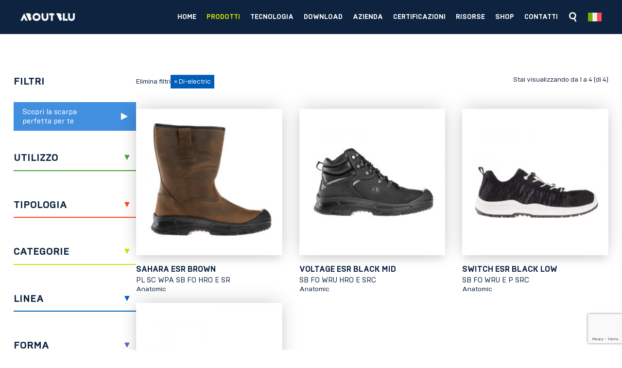

--- FILE ---
content_type: text/html; charset=UTF-8
request_url: https://aboutblu.com/prodotti/?linea=di-electric
body_size: 134791
content:
<!DOCTYPE html>
<html lang="it-IT">
<head>
	<meta charset="UTF-8">
	<meta name="viewport" content="width=device-width">
	<link rel="profile" href="http://gmpg.org/xfn/11">
	<link rel="pingback" href="https://aboutblu.com/xmlrpc.php">
	<link rel="apple-touch-icon" sizes="180x180" href="/apple-touch-icon.png">
	<link rel="icon" type="image/png" sizes="32x32" href="/favicon-32x32.png">
	<link rel="icon" type="image/png" sizes="16x16" href="/favicon-16x16.png">
	<link rel="manifest" href="/site.webmanifest">
	<link rel="mask-icon" href="/safari-pinned-tab.svg" color="#5bbad5">
	<meta name="msapplication-TileColor" content="#da532c">
	<meta name="theme-color" content="#ffffff">
	<meta name='robots' content='index, follow, max-image-preview:large, max-snippet:-1, max-video-preview:-1' />
<link rel="alternate" hreflang="en" href="https://aboutblu.com/en/linea/di-electric-en/" />
<link rel="alternate" hreflang="fr" href="https://aboutblu.com/fr/linea/di-electric-fr/" />
<link rel="alternate" hreflang="de" href="https://aboutblu.com/de/linea/di-electric-de/" />
<link rel="alternate" hreflang="it" href="https://aboutblu.com/linea/di-electric/" />
<link rel="alternate" hreflang="x-default" href="https://aboutblu.com/linea/di-electric/" />

	<!-- This site is optimized with the Yoast SEO plugin v22.2 - https://yoast.com/wordpress/plugins/seo/ -->
	<title>Prodotti &#8211; AboutBlu</title>
	<link rel="canonical" href="https://aboutblu.com/linea/di-electric/" />
	<meta property="og:locale" content="it_IT" />
	<meta property="og:type" content="website" />
	<meta property="og:url" content="https://aboutblu.com/linea/di-electric/" />
	<meta property="og:site_name" content="AboutBlu" />
	<meta name="twitter:card" content="summary_large_image" />
	<script type="application/ld+json" class="yoast-schema-graph">{"@context":"https://schema.org","@graph":[{"@type":"CollectionPage","@id":"https://aboutblu.com/linea/di-electric/","url":"https://aboutblu.com/linea/di-electric/","name":"","isPartOf":{"@id":"https://aboutblu.com/#website"},"primaryImageOfPage":{"@id":"https://aboutblu.com/linea/di-electric/#primaryimage"},"image":{"@id":"https://aboutblu.com/linea/di-electric/#primaryimage"},"thumbnailUrl":"https://aboutblu.com/wp-content/uploads/3230503LA-SAHARA-ESR-BROWN.jpeg","breadcrumb":{"@id":"https://aboutblu.com/linea/di-electric/#breadcrumb"},"inLanguage":"it-IT"},{"@type":"ImageObject","inLanguage":"it-IT","@id":"https://aboutblu.com/linea/di-electric/#primaryimage","url":"https://aboutblu.com/wp-content/uploads/3230503LA-SAHARA-ESR-BROWN.jpeg","contentUrl":"https://aboutblu.com/wp-content/uploads/3230503LA-SAHARA-ESR-BROWN.jpeg","width":1000,"height":1000},{"@type":"BreadcrumbList","@id":"https://aboutblu.com/linea/di-electric/#breadcrumb","itemListElement":[{"@type":"ListItem","position":1,"name":"Home","item":"https://aboutblu.com/"},{"@type":"ListItem","position":2,"name":"Di-electric"}]},{"@type":"WebSite","@id":"https://aboutblu.com/#website","url":"https://aboutblu.com/","name":"Aboutblu","description":"","publisher":{"@id":"https://aboutblu.com/#organization"},"potentialAction":[{"@type":"SearchAction","target":{"@type":"EntryPoint","urlTemplate":"https://aboutblu.com/?s={search_term_string}"},"query-input":"required name=search_term_string"}],"inLanguage":"it-IT"},{"@type":"Organization","@id":"https://aboutblu.com/#organization","name":"Aboutblu","url":"https://aboutblu.com/","logo":{"@type":"ImageObject","inLanguage":"it-IT","@id":"https://aboutblu.com/#/schema/logo/image/","url":"https://aboutblu.com/wp-content/uploads/Aboutblu_Logo_v1-blue-safe-zone.png","contentUrl":"https://aboutblu.com/wp-content/uploads/Aboutblu_Logo_v1-blue-safe-zone.png","width":800,"height":826,"caption":"Aboutblu"},"image":{"@id":"https://aboutblu.com/#/schema/logo/image/"},"sameAs":["https://www.facebook.com/aboutblu/","https://www.instagram.com/aboutblu_safetyshoes/","https://www.linkedin.com/showcase/aboutblu/?viewAsMember=true","https://www.youtube.com/@aboutblusafetyshoes"]}]}</script>
	<!-- / Yoast SEO plugin. -->


<link rel='dns-prefetch' href='//cs.iubenda.com' />
<link rel='dns-prefetch' href='//cdn.iubenda.com' />
<link rel='dns-prefetch' href='//cdn.jsdelivr.net' />
<link rel='dns-prefetch' href='//www.googletagmanager.com' />
<link rel='dns-prefetch' href='//use.typekit.net' />
<link rel="alternate" type="application/rss+xml" title="AboutBlu &raquo; Prodotti Feed" href="https://aboutblu.com/prodotti/feed/" />
<style id='wp-img-auto-sizes-contain-inline-css' type='text/css'>
img:is([sizes=auto i],[sizes^="auto," i]){contain-intrinsic-size:3000px 1500px}
/*# sourceURL=wp-img-auto-sizes-contain-inline-css */
</style>
<style id='wp-emoji-styles-inline-css' type='text/css'>

	img.wp-smiley, img.emoji {
		display: inline !important;
		border: none !important;
		box-shadow: none !important;
		height: 1em !important;
		width: 1em !important;
		margin: 0 0.07em !important;
		vertical-align: -0.1em !important;
		background: none !important;
		padding: 0 !important;
	}
/*# sourceURL=wp-emoji-styles-inline-css */
</style>
<link rel='stylesheet' id='wp-block-library-css' href='https://aboutblu.com/wp-includes/css/dist/block-library/style.min.css?ver=6.9' type='text/css' media='all' />
<style id='wp-block-paragraph-inline-css' type='text/css'>
.is-small-text{font-size:.875em}.is-regular-text{font-size:1em}.is-large-text{font-size:2.25em}.is-larger-text{font-size:3em}.has-drop-cap:not(:focus):first-letter{float:left;font-size:8.4em;font-style:normal;font-weight:100;line-height:.68;margin:.05em .1em 0 0;text-transform:uppercase}body.rtl .has-drop-cap:not(:focus):first-letter{float:none;margin-left:.1em}p.has-drop-cap.has-background{overflow:hidden}:root :where(p.has-background){padding:1.25em 2.375em}:where(p.has-text-color:not(.has-link-color)) a{color:inherit}p.has-text-align-left[style*="writing-mode:vertical-lr"],p.has-text-align-right[style*="writing-mode:vertical-rl"]{rotate:180deg}
/*# sourceURL=https://aboutblu.com/wp-includes/blocks/paragraph/style.min.css */
</style>
<style id='global-styles-inline-css' type='text/css'>
:root{--wp--preset--aspect-ratio--square: 1;--wp--preset--aspect-ratio--4-3: 4/3;--wp--preset--aspect-ratio--3-4: 3/4;--wp--preset--aspect-ratio--3-2: 3/2;--wp--preset--aspect-ratio--2-3: 2/3;--wp--preset--aspect-ratio--16-9: 16/9;--wp--preset--aspect-ratio--9-16: 9/16;--wp--preset--color--black: #000000;--wp--preset--color--cyan-bluish-gray: #abb8c3;--wp--preset--color--white: #ffffff;--wp--preset--color--pale-pink: #f78da7;--wp--preset--color--vivid-red: #cf2e2e;--wp--preset--color--luminous-vivid-orange: #ff6900;--wp--preset--color--luminous-vivid-amber: #fcb900;--wp--preset--color--light-green-cyan: #7bdcb5;--wp--preset--color--vivid-green-cyan: #00d084;--wp--preset--color--pale-cyan-blue: #8ed1fc;--wp--preset--color--vivid-cyan-blue: #0693e3;--wp--preset--color--vivid-purple: #9b51e0;--wp--preset--gradient--vivid-cyan-blue-to-vivid-purple: linear-gradient(135deg,rgb(6,147,227) 0%,rgb(155,81,224) 100%);--wp--preset--gradient--light-green-cyan-to-vivid-green-cyan: linear-gradient(135deg,rgb(122,220,180) 0%,rgb(0,208,130) 100%);--wp--preset--gradient--luminous-vivid-amber-to-luminous-vivid-orange: linear-gradient(135deg,rgb(252,185,0) 0%,rgb(255,105,0) 100%);--wp--preset--gradient--luminous-vivid-orange-to-vivid-red: linear-gradient(135deg,rgb(255,105,0) 0%,rgb(207,46,46) 100%);--wp--preset--gradient--very-light-gray-to-cyan-bluish-gray: linear-gradient(135deg,rgb(238,238,238) 0%,rgb(169,184,195) 100%);--wp--preset--gradient--cool-to-warm-spectrum: linear-gradient(135deg,rgb(74,234,220) 0%,rgb(151,120,209) 20%,rgb(207,42,186) 40%,rgb(238,44,130) 60%,rgb(251,105,98) 80%,rgb(254,248,76) 100%);--wp--preset--gradient--blush-light-purple: linear-gradient(135deg,rgb(255,206,236) 0%,rgb(152,150,240) 100%);--wp--preset--gradient--blush-bordeaux: linear-gradient(135deg,rgb(254,205,165) 0%,rgb(254,45,45) 50%,rgb(107,0,62) 100%);--wp--preset--gradient--luminous-dusk: linear-gradient(135deg,rgb(255,203,112) 0%,rgb(199,81,192) 50%,rgb(65,88,208) 100%);--wp--preset--gradient--pale-ocean: linear-gradient(135deg,rgb(255,245,203) 0%,rgb(182,227,212) 50%,rgb(51,167,181) 100%);--wp--preset--gradient--electric-grass: linear-gradient(135deg,rgb(202,248,128) 0%,rgb(113,206,126) 100%);--wp--preset--gradient--midnight: linear-gradient(135deg,rgb(2,3,129) 0%,rgb(40,116,252) 100%);--wp--preset--font-size--small: 13px;--wp--preset--font-size--medium: 20px;--wp--preset--font-size--large: 36px;--wp--preset--font-size--x-large: 42px;--wp--preset--spacing--20: 0.44rem;--wp--preset--spacing--30: 0.67rem;--wp--preset--spacing--40: 1rem;--wp--preset--spacing--50: 1.5rem;--wp--preset--spacing--60: 2.25rem;--wp--preset--spacing--70: 3.38rem;--wp--preset--spacing--80: 5.06rem;--wp--preset--shadow--natural: 6px 6px 9px rgba(0, 0, 0, 0.2);--wp--preset--shadow--deep: 12px 12px 50px rgba(0, 0, 0, 0.4);--wp--preset--shadow--sharp: 6px 6px 0px rgba(0, 0, 0, 0.2);--wp--preset--shadow--outlined: 6px 6px 0px -3px rgb(255, 255, 255), 6px 6px rgb(0, 0, 0);--wp--preset--shadow--crisp: 6px 6px 0px rgb(0, 0, 0);}:where(.is-layout-flex){gap: 0.5em;}:where(.is-layout-grid){gap: 0.5em;}body .is-layout-flex{display: flex;}.is-layout-flex{flex-wrap: wrap;align-items: center;}.is-layout-flex > :is(*, div){margin: 0;}body .is-layout-grid{display: grid;}.is-layout-grid > :is(*, div){margin: 0;}:where(.wp-block-columns.is-layout-flex){gap: 2em;}:where(.wp-block-columns.is-layout-grid){gap: 2em;}:where(.wp-block-post-template.is-layout-flex){gap: 1.25em;}:where(.wp-block-post-template.is-layout-grid){gap: 1.25em;}.has-black-color{color: var(--wp--preset--color--black) !important;}.has-cyan-bluish-gray-color{color: var(--wp--preset--color--cyan-bluish-gray) !important;}.has-white-color{color: var(--wp--preset--color--white) !important;}.has-pale-pink-color{color: var(--wp--preset--color--pale-pink) !important;}.has-vivid-red-color{color: var(--wp--preset--color--vivid-red) !important;}.has-luminous-vivid-orange-color{color: var(--wp--preset--color--luminous-vivid-orange) !important;}.has-luminous-vivid-amber-color{color: var(--wp--preset--color--luminous-vivid-amber) !important;}.has-light-green-cyan-color{color: var(--wp--preset--color--light-green-cyan) !important;}.has-vivid-green-cyan-color{color: var(--wp--preset--color--vivid-green-cyan) !important;}.has-pale-cyan-blue-color{color: var(--wp--preset--color--pale-cyan-blue) !important;}.has-vivid-cyan-blue-color{color: var(--wp--preset--color--vivid-cyan-blue) !important;}.has-vivid-purple-color{color: var(--wp--preset--color--vivid-purple) !important;}.has-black-background-color{background-color: var(--wp--preset--color--black) !important;}.has-cyan-bluish-gray-background-color{background-color: var(--wp--preset--color--cyan-bluish-gray) !important;}.has-white-background-color{background-color: var(--wp--preset--color--white) !important;}.has-pale-pink-background-color{background-color: var(--wp--preset--color--pale-pink) !important;}.has-vivid-red-background-color{background-color: var(--wp--preset--color--vivid-red) !important;}.has-luminous-vivid-orange-background-color{background-color: var(--wp--preset--color--luminous-vivid-orange) !important;}.has-luminous-vivid-amber-background-color{background-color: var(--wp--preset--color--luminous-vivid-amber) !important;}.has-light-green-cyan-background-color{background-color: var(--wp--preset--color--light-green-cyan) !important;}.has-vivid-green-cyan-background-color{background-color: var(--wp--preset--color--vivid-green-cyan) !important;}.has-pale-cyan-blue-background-color{background-color: var(--wp--preset--color--pale-cyan-blue) !important;}.has-vivid-cyan-blue-background-color{background-color: var(--wp--preset--color--vivid-cyan-blue) !important;}.has-vivid-purple-background-color{background-color: var(--wp--preset--color--vivid-purple) !important;}.has-black-border-color{border-color: var(--wp--preset--color--black) !important;}.has-cyan-bluish-gray-border-color{border-color: var(--wp--preset--color--cyan-bluish-gray) !important;}.has-white-border-color{border-color: var(--wp--preset--color--white) !important;}.has-pale-pink-border-color{border-color: var(--wp--preset--color--pale-pink) !important;}.has-vivid-red-border-color{border-color: var(--wp--preset--color--vivid-red) !important;}.has-luminous-vivid-orange-border-color{border-color: var(--wp--preset--color--luminous-vivid-orange) !important;}.has-luminous-vivid-amber-border-color{border-color: var(--wp--preset--color--luminous-vivid-amber) !important;}.has-light-green-cyan-border-color{border-color: var(--wp--preset--color--light-green-cyan) !important;}.has-vivid-green-cyan-border-color{border-color: var(--wp--preset--color--vivid-green-cyan) !important;}.has-pale-cyan-blue-border-color{border-color: var(--wp--preset--color--pale-cyan-blue) !important;}.has-vivid-cyan-blue-border-color{border-color: var(--wp--preset--color--vivid-cyan-blue) !important;}.has-vivid-purple-border-color{border-color: var(--wp--preset--color--vivid-purple) !important;}.has-vivid-cyan-blue-to-vivid-purple-gradient-background{background: var(--wp--preset--gradient--vivid-cyan-blue-to-vivid-purple) !important;}.has-light-green-cyan-to-vivid-green-cyan-gradient-background{background: var(--wp--preset--gradient--light-green-cyan-to-vivid-green-cyan) !important;}.has-luminous-vivid-amber-to-luminous-vivid-orange-gradient-background{background: var(--wp--preset--gradient--luminous-vivid-amber-to-luminous-vivid-orange) !important;}.has-luminous-vivid-orange-to-vivid-red-gradient-background{background: var(--wp--preset--gradient--luminous-vivid-orange-to-vivid-red) !important;}.has-very-light-gray-to-cyan-bluish-gray-gradient-background{background: var(--wp--preset--gradient--very-light-gray-to-cyan-bluish-gray) !important;}.has-cool-to-warm-spectrum-gradient-background{background: var(--wp--preset--gradient--cool-to-warm-spectrum) !important;}.has-blush-light-purple-gradient-background{background: var(--wp--preset--gradient--blush-light-purple) !important;}.has-blush-bordeaux-gradient-background{background: var(--wp--preset--gradient--blush-bordeaux) !important;}.has-luminous-dusk-gradient-background{background: var(--wp--preset--gradient--luminous-dusk) !important;}.has-pale-ocean-gradient-background{background: var(--wp--preset--gradient--pale-ocean) !important;}.has-electric-grass-gradient-background{background: var(--wp--preset--gradient--electric-grass) !important;}.has-midnight-gradient-background{background: var(--wp--preset--gradient--midnight) !important;}.has-small-font-size{font-size: var(--wp--preset--font-size--small) !important;}.has-medium-font-size{font-size: var(--wp--preset--font-size--medium) !important;}.has-large-font-size{font-size: var(--wp--preset--font-size--large) !important;}.has-x-large-font-size{font-size: var(--wp--preset--font-size--x-large) !important;}
/*# sourceURL=global-styles-inline-css */
</style>

<style id='classic-theme-styles-inline-css' type='text/css'>
/*! This file is auto-generated */
.wp-block-button__link{color:#fff;background-color:#32373c;border-radius:9999px;box-shadow:none;text-decoration:none;padding:calc(.667em + 2px) calc(1.333em + 2px);font-size:1.125em}.wp-block-file__button{background:#32373c;color:#fff;text-decoration:none}
/*# sourceURL=/wp-includes/css/classic-themes.min.css */
</style>
<link rel='stylesheet' id='wpml-blocks-css' href='https://aboutblu.com/wp-content/plugins/sitepress-multilingual-cms/dist/css/blocks/styles.css?ver=4.6.7' type='text/css' media='all' />
<link rel='stylesheet' id='cf7_add_password_field_style-css' href='https://aboutblu.com/wp-content/plugins/cf7-add-password-field/css/all.css?ver=6.9' type='text/css' media='all' />
<link rel='stylesheet' id='contact-form-7-css' href='https://aboutblu.com/wp-content/plugins/contact-form-7/includes/css/styles.css?ver=5.8.7' type='text/css' media='all' />
<link rel='stylesheet' id='wpml-legacy-horizontal-list-0-css' href='https://aboutblu.com/wp-content/plugins/sitepress-multilingual-cms/templates/language-switchers/legacy-list-horizontal/style.min.css?ver=1' type='text/css' media='all' />
<link rel='stylesheet' id='swiper-css-css' href='https://cdn.jsdelivr.net/npm/swiper@8.1.5/swiper-bundle.min.css?ver=6.9' type='text/css' media='all' />
<link rel='stylesheet' id='tailpress-css' href='https://aboutblu.com/wp-content/themes/aboutblu/css/app.css?ver=1.0.8' type='text/css' media='all' />
<link rel='stylesheet' id='font-trade-css' href='https://use.typekit.net/fae1rvb.css?ver=6.9' type='text/css' media='all' />
<link rel='stylesheet' id='cf7cf-style-css' href='https://aboutblu.com/wp-content/plugins/cf7-conditional-fields/style.css?ver=2.4.7' type='text/css' media='all' />
<script type="text/javascript" id="wpml-cookie-js-extra">
/* <![CDATA[ */
var wpml_cookies = {"wp-wpml_current_language":{"value":"it","expires":1,"path":"/"}};
var wpml_cookies = {"wp-wpml_current_language":{"value":"it","expires":1,"path":"/"}};
//# sourceURL=wpml-cookie-js-extra
/* ]]> */
</script>
<script type="text/javascript" src="https://aboutblu.com/wp-content/plugins/sitepress-multilingual-cms/res/js/cookies/language-cookie.js?ver=4.6.7" id="wpml-cookie-js"></script>
<script type="text/javascript" src="https://aboutblu.com/wp-content/plugins/cf7-add-password-field/js/eye.js?ver=6.9" id="cf7_add_password_field_scripts-js"></script>

<script  type="text/javascript" class=" _iub_cs_skip" type="text/javascript" id="iubenda-head-inline-scripts-0">
/* <![CDATA[ */

var _iub = _iub || [];
_iub.csConfiguration = {"askConsentAtCookiePolicyUpdate":true,"countryDetection":true,"enableFadp":true,"enableLgpd":true,"enableUspr":true,"floatingPreferencesButtonDisplay":"anchored-bottom-left","lgpdAppliesGlobally":false,"perPurposeConsent":true,"siteId":2474098,"whitelabel":false,"cookiePolicyId":47073281,"banner":{"acceptButtonDisplay":true,"closeButtonRejects":true,"customizeButtonDisplay":true,"explicitWithdrawal":true,"listPurposes":true,"position":"float-center","rejectButtonDisplay":true,"showPurposesToggles":true}};
_iub.csLangConfiguration = {"it":{"cookiePolicyId":47073281},"en-GB":{"cookiePolicyId":67055603},"fr":{"cookiePolicyId":57188951},"de":{"cookiePolicyId":78461859}};

//# sourceURL=iubenda-head-inline-scripts-0
/* ]]> */
</script>
<script  type="text/javascript" class=" _iub_cs_skip" type="text/javascript" src="https://cs.iubenda.com/autoblocking/2474098.js?ver=3.9.0" id="iubenda-head-scripts-0-js"></script>
<script  type="text/javascript" class=" _iub_cs_skip" type="text/javascript" src="//cdn.iubenda.com/cs/gpp/stub.js?ver=3.9.0" id="iubenda-head-scripts-1-js"></script>
<script  type="text/javascript" charset="UTF-8" async="" class=" _iub_cs_skip" type="text/javascript" src="//cdn.iubenda.com/cs/iubenda_cs.js?ver=3.9.0" id="iubenda-head-scripts-2-js"></script>
<script type="text/javascript" src="https://aboutblu.com/wp-includes/js/jquery/jquery.min.js?ver=3.7.1" id="jquery-core-js"></script>
<script type="text/javascript" src="https://aboutblu.com/wp-includes/js/jquery/jquery-migrate.min.js?ver=3.4.1" id="jquery-migrate-js"></script>

<!-- Snippet Google Analytics aggiunto da Site Kit -->
<script type="text/javascript" src="https://www.googletagmanager.com/gtag/js?id=GT-552QJRF" id="google_gtagjs-js" async></script>
<script type="text/javascript" id="google_gtagjs-js-after">
/* <![CDATA[ */
window.dataLayer = window.dataLayer || [];function gtag(){dataLayer.push(arguments);}
gtag('set', 'linker', {"domains":["aboutblu.com"]} );
gtag("js", new Date());
gtag("set", "developer_id.dZTNiMT", true);
gtag("config", "GT-552QJRF");
//# sourceURL=google_gtagjs-js-after
/* ]]> */
</script>

<!-- Termina lo snippet Google Analytics aggiunto da Site Kit -->
<link rel="https://api.w.org/" href="https://aboutblu.com/wp-json/" /><link rel="EditURI" type="application/rsd+xml" title="RSD" href="https://aboutblu.com/xmlrpc.php?rsd" />
<meta name="generator" content="WordPress 6.9" />
<meta name="generator" content="WPML ver:4.6.7 stt:1,4,3,27;" />
<meta name="generator" content="Site Kit by Google 1.121.0" /></head>

<body class="archive post-type-archive post-type-archive-prodotto wp-theme-aboutblu" x-data="{ menu_open: false, search_open: false, lang_switch_open: false }">

	<header id="header" class="fixed top-0 left-0 w-full z-30">

		
		<div id="searchnav-desktop" class="fixed left-0 top-0 w-full shadow-lg transition-all duration-300 ease-in-out [&.open]:w-full -translate-y-1/2 [&.open]:translate-y-20 hidden lg:block" :class="search_open ? 'open' : ''">
			<form method="get" action="/" 
				class="flex transition-all duration-300 ease-in-out overflow-hidden h-20"
				:class="search_open ? 'open' : ''">
				<input class="h-full w-full border-none text-3xl text-center placeholder:text-gray" type="text" name="s" value="" placeholder="Cerca..." />
				<input class="absolute right-0 top-0 h-full aspect-square leading-[1.15] text-7xl text-white bg-lime" type="submit" value=">">
			</form>
		</div>

		<div class="bg-blue flex justify-between items-center gap-8 px-8 sm:px-12 relative h-20">
			<div>
				<a href="https://aboutblu.com">
					<img class="w-32 2xl:w-48 h-auto" src="https://aboutblu.com/wp-content/themes/aboutblu/images/aboutblu_logo-white.png" alt="Aboutblu">
					<div class="sr-only">Aboutblu</div>
				</a>
				<p class="sr-only">
									</p>
			</div>

			<svg id="toggle_menu" @click="menu_open = !menu_open" class="lg:hidden shrink-0 w-[33px] h-auto cursor-pointer transition-transform duration-300 ease-in-out" :class="menu_open && 'rotate-45'" title="Apri menu" width="47" height="47" viewBox="0 0 47 47" xmlns="http://www.w3.org/2000/svg">
				<line style="stroke-width: 2px; stroke: rgb(255, 255, 255); vector-effect: non-scaling-stroke; fill: none;" x1="0" y1="23.5" x2="47" y2="23.5"></line>
				<line style="stroke-width: 2px; stroke: rgb(255, 255, 255); vector-effect: non-scaling-stroke; fill: none;" x1="23.5" y1="0" x2="23.5" y2="47"></line>
			</svg>

			<div class="fixed w-full lg:w-auto top-20 left-0 lg:block lg:static bg-white py-8 lg:py-0 lg:bg-transparent px-8 sm:px-12 lg:px-0 h-[calc(100%-5rem)] lg:h-auto overflow-auto lg:overflow-visible" :class="menu_open || 'hidden'">
				
<ul id="nav-container" class="relative flex flex-col lg:flex-row gap-1" x-data="{ open: false }" style="visibility: hidden;" x-init="$nextTick(() => { document.getElementById('nav-container').style.visibility = 'visible' })">
                            
                
        <li @click="menu_open = false">
            <a class="block py-3 px-0 lg:px-3 2xl:px-5 text-3xl lg:text-sm xl:text-base 2xl:text-f19 font-bold uppercase lg:text-white group" href="https://aboutblu.com/">
                <div class="nav-item-hover-fx ">
                    Home                </div>
            </a>
        </li>

                                    
        
        <li>
            <span class="relative block py-3 px-0 lg:px-3 2xl:px-5 text-3xl lg:text-sm xl:text-base 2xl:text-f19 font-bold uppercase cursor-pointer lg:text-white group" @click="open = open == 'prodotti' ? false : 'prodotti'; search_open = false">
                <div class="nav-item-hover-fx md:text-lime" :class="open == 'prodotti' && 'md:text-lime'">
                    Prodotti                </div>

                <svg class="lg:hidden absolute right-2 top-1/2 -translate-y-1/2 w-[20px] h-auto transition-transform duration-300 ease-in-out" :class="open == 'prodotti' && 'rotate-45'" title="Apri menu" width="47" height="47" viewBox="0 0 47 47" xmlns="http://www.w3.org/2000/svg">
                    <line style="stroke-width: 2px; stroke: currentColor; vector-effect: non-scaling-stroke; fill: none;" x1="0" y1="23.5" x2="47" y2="23.5"></line>
                    <line style="stroke-width: 2px; stroke: currentColor; vector-effect: non-scaling-stroke; fill: none;" x1="23.5" y1="0" x2="23.5" y2="47"></line>
			    </svg>
                <div class="absolute border-white border-[.6rem] border-l-transparent border-r-transparent border-b-transparent w-2 h-2 left-1/2 -translate-x-1/2 bottom-0 translate-y-5 xl:translate-y-4 rotate-180" x-show="open == 'prodotti'"></div>
            </span>
            
            <div class="bg-black lg:h-full lg:fixed left-0 top-20 w-full bg-opacity-60 animate-fade" x-show="open" @click="open = false"></div>
            
            
                                    
                <div class="bg-white lg:fixed left-0 top-20 w-full lg:px-10 2xl:px-20 py-6 lg:py-12 overflow-auto z-[1] animate-fade lg:max-h-[calc(100%-5rem)]" x-show="open == 'prodotti'">
                    <div class="lg:grid grid-cols-5 gap-8 max-w-[1575px] mx-auto space-y-8 lg:space-y-0">
                    
                        <div class="sez-utilizzo col-span-2">
                            <div class="border-b-2 border-green pb-3 mb-3 text-2xl 2xl:text-3xl uppercase font-bold">Utilizzo</div>
                        
                            <ul class="sm:columns-2">
                                                            <li><a href="https://aboutblu.com/prodotti/?utilizzo=alimentare" class="hover:text-green text-base 2xl:leading-tight 2xl:text-xl block 2xl:py-1">Alimentare</a></li>
                                                            <li><a href="https://aboutblu.com/prodotti/?utilizzo=automotive" class="hover:text-green text-base 2xl:leading-tight 2xl:text-xl block 2xl:py-1">Automotive</a></li>
                                                            <li><a href="https://aboutblu.com/prodotti/?utilizzo=cantieristica-navale" class="hover:text-green text-base 2xl:leading-tight 2xl:text-xl block 2xl:py-1">Cantieristica navale</a></li>
                                                            <li><a href="https://aboutblu.com/prodotti/?utilizzo=carpentiere" class="hover:text-green text-base 2xl:leading-tight 2xl:text-xl block 2xl:py-1">Carpentiere</a></li>
                                                            <li><a href="https://aboutblu.com/prodotti/?utilizzo=edilizia" class="hover:text-green text-base 2xl:leading-tight 2xl:text-xl block 2xl:py-1">Edilizia</a></li>
                                                            <li><a href="https://aboutblu.com/prodotti/?utilizzo=elettricista" class="hover:text-green text-base 2xl:leading-tight 2xl:text-xl block 2xl:py-1">Elettricista</a></li>
                                                            <li><a href="https://aboutblu.com/prodotti/?utilizzo=falegnameria" class="hover:text-green text-base 2xl:leading-tight 2xl:text-xl block 2xl:py-1">Falegnameria</a></li>
                                                            <li><a href="https://aboutblu.com/prodotti/?utilizzo=farmaceutico" class="hover:text-green text-base 2xl:leading-tight 2xl:text-xl block 2xl:py-1">Farmaceutico</a></li>
                                                            <li><a href="https://aboutblu.com/prodotti/?utilizzo=giardinaggio" class="hover:text-green text-base 2xl:leading-tight 2xl:text-xl block 2xl:py-1">Giardinaggio</a></li>
                                                            <li><a href="https://aboutblu.com/prodotti/?utilizzo=idraulico" class="hover:text-green text-base 2xl:leading-tight 2xl:text-xl block 2xl:py-1">Idraulico</a></li>
                                                            <li><a href="https://aboutblu.com/prodotti/?utilizzo=imbianchino" class="hover:text-green text-base 2xl:leading-tight 2xl:text-xl block 2xl:py-1">Imbianchino</a></li>
                                                            <li><a href="https://aboutblu.com/prodotti/?utilizzo=industria-leggera" class="hover:text-green text-base 2xl:leading-tight 2xl:text-xl block 2xl:py-1">Industria leggera</a></li>
                                                            <li><a href="https://aboutblu.com/prodotti/?utilizzo=industria-metalmeccanica" class="hover:text-green text-base 2xl:leading-tight 2xl:text-xl block 2xl:py-1">Industria metalmeccanica</a></li>
                                                            <li><a href="https://aboutblu.com/prodotti/?utilizzo=industria-pesante" class="hover:text-green text-base 2xl:leading-tight 2xl:text-xl block 2xl:py-1">Industria pesante</a></li>
                                                            <li><a href="https://aboutblu.com/prodotti/?utilizzo=industria-petrolchimica" class="hover:text-green text-base 2xl:leading-tight 2xl:text-xl block 2xl:py-1">Industria petrolchimica</a></li>
                                                            <li><a href="https://aboutblu.com/prodotti/?utilizzo=logistica-e-trasporti" class="hover:text-green text-base 2xl:leading-tight 2xl:text-xl block 2xl:py-1">Logistica e trasporti</a></li>
                                                            <li><a href="https://aboutblu.com/prodotti/?utilizzo=manutenzione" class="hover:text-green text-base 2xl:leading-tight 2xl:text-xl block 2xl:py-1">Manutenzione</a></li>
                                                            <li><a href="https://aboutblu.com/prodotti/?utilizzo=manutenzione-stradale" class="hover:text-green text-base 2xl:leading-tight 2xl:text-xl block 2xl:py-1">Manutenzione stradale</a></li>
                                                            <li><a href="https://aboutblu.com/prodotti/?utilizzo=posatore" class="hover:text-green text-base 2xl:leading-tight 2xl:text-xl block 2xl:py-1">Posatore</a></li>
                                                            <li><a href="https://aboutblu.com/prodotti/?utilizzo=vigilanza" class="hover:text-green text-base 2xl:leading-tight 2xl:text-xl block 2xl:py-1">Vigilanza</a></li>
                                                        </ul>
                        </div>

                        <div class="sez-tipologia">
                            <div class="border-b-2 border-red pb-3 mb-3 text-2xl 2xl:text-3xl uppercase font-bold">Tipologia</div>
                        
                            <ul class="lg:mb-10">
                                                            <li><a href="https://aboutblu.com/prodotti/?tipo=6-inch" class="hover:text-red text-base 2xl:leading-tight 2xl:text-xl block 2xl:py-1">6" Inch</a></li>
                                                            <li><a href="https://aboutblu.com/prodotti/?tipo=boot-it" class="hover:text-red text-base 2xl:leading-tight 2xl:text-xl block 2xl:py-1">Boot</a></li>
                                                            <li><a href="https://aboutblu.com/prodotti/?tipo=low-it" class="hover:text-red text-base 2xl:leading-tight 2xl:text-xl block 2xl:py-1">Low</a></li>
                                                            <li><a href="https://aboutblu.com/prodotti/?tipo=mid-it" class="hover:text-red text-base 2xl:leading-tight 2xl:text-xl block 2xl:py-1">Mid</a></li>
                                                        </ul>


                            <div class="sez-categorie mt-8">
                                <div class="border-b-2 border-lime pb-4 mb-6 text-2xl 2xl:text-3xl uppercase font-bold">Categorie</div>
                                
                                <ul class="flex flex-wrap gap-4">
                                                                    <li><a href="https://aboutblu.com/prodotti/?categorie-di-protezione=an" class="w-12 h-12 2xl:w-14 2xl:h-14 flex justify-center text-center items-center border-2 border-lime hover:bg-lime text-base 2xl:leading-tight 2xl:text-xl">AN</a></li>
                                                                    <li><a href="https://aboutblu.com/prodotti/?categorie-di-protezione=m" class="w-12 h-12 2xl:w-14 2xl:h-14 flex justify-center text-center items-center border-2 border-lime hover:bg-lime text-base 2xl:leading-tight 2xl:text-xl">M</a></li>
                                                                    <li><a href="https://aboutblu.com/prodotti/?categorie-di-protezione=pl" class="w-12 h-12 2xl:w-14 2xl:h-14 flex justify-center text-center items-center border-2 border-lime hover:bg-lime text-base 2xl:leading-tight 2xl:text-xl">PL</a></li>
                                                                    <li><a href="https://aboutblu.com/prodotti/?categorie-di-protezione=s7s" class="w-12 h-12 2xl:w-14 2xl:h-14 flex justify-center text-center items-center border-2 border-lime hover:bg-lime text-base 2xl:leading-tight 2xl:text-xl">S7S</a></li>
                                                                    <li><a href="https://aboutblu.com/prodotti/?categorie-di-protezione=sc" class="w-12 h-12 2xl:w-14 2xl:h-14 flex justify-center text-center items-center border-2 border-lime hover:bg-lime text-base 2xl:leading-tight 2xl:text-xl">SC</a></li>
                                                                    <li><a href="https://aboutblu.com/prodotti/?categorie-di-protezione=wpa" class="w-12 h-12 2xl:w-14 2xl:h-14 flex justify-center text-center items-center border-2 border-lime hover:bg-lime text-base 2xl:leading-tight 2xl:text-xl">WPA</a></li>
                                                                    <li><a href="https://aboutblu.com/prodotti/?categorie-di-protezione=wra" class="w-12 h-12 2xl:w-14 2xl:h-14 flex justify-center text-center items-center border-2 border-lime hover:bg-lime text-base 2xl:leading-tight 2xl:text-xl">WRA</a></li>
                                                                    <li><a href="https://aboutblu.com/prodotti/?categorie-di-protezione=s3" class="w-12 h-12 2xl:w-14 2xl:h-14 flex justify-center text-center items-center border-2 border-lime hover:bg-lime text-base 2xl:leading-tight 2xl:text-xl">S3</a></li>
                                                                    <li><a href="https://aboutblu.com/prodotti/?categorie-di-protezione=s3s" class="w-12 h-12 2xl:w-14 2xl:h-14 flex justify-center text-center items-center border-2 border-lime hover:bg-lime text-base 2xl:leading-tight 2xl:text-xl">S3S</a></li>
                                                                    <li><a href="https://aboutblu.com/prodotti/?categorie-di-protezione=s3l" class="w-12 h-12 2xl:w-14 2xl:h-14 flex justify-center text-center items-center border-2 border-lime hover:bg-lime text-base 2xl:leading-tight 2xl:text-xl">S3L</a></li>
                                                                    <li><a href="https://aboutblu.com/prodotti/?categorie-di-protezione=s1p" class="w-12 h-12 2xl:w-14 2xl:h-14 flex justify-center text-center items-center border-2 border-lime hover:bg-lime text-base 2xl:leading-tight 2xl:text-xl">S1P</a></li>
                                                                    <li><a href="https://aboutblu.com/prodotti/?categorie-di-protezione=s1pl" class="w-12 h-12 2xl:w-14 2xl:h-14 flex justify-center text-center items-center border-2 border-lime hover:bg-lime text-base 2xl:leading-tight 2xl:text-xl">S1PL</a></li>
                                                                    <li><a href="https://aboutblu.com/prodotti/?categorie-di-protezione=s1ps" class="w-12 h-12 2xl:w-14 2xl:h-14 flex justify-center text-center items-center border-2 border-lime hover:bg-lime text-base 2xl:leading-tight 2xl:text-xl">S1PS</a></li>
                                                                    <li><a href="https://aboutblu.com/prodotti/?categorie-di-protezione=s2" class="w-12 h-12 2xl:w-14 2xl:h-14 flex justify-center text-center items-center border-2 border-lime hover:bg-lime text-base 2xl:leading-tight 2xl:text-xl">S2</a></li>
                                                                    <li><a href="https://aboutblu.com/prodotti/?categorie-di-protezione=sb" class="w-12 h-12 2xl:w-14 2xl:h-14 flex justify-center text-center items-center border-2 border-lime hover:bg-lime text-base 2xl:leading-tight 2xl:text-xl">SB</a></li>
                                                                    <li><a href="https://aboutblu.com/prodotti/?categorie-di-protezione=fo" class="w-12 h-12 2xl:w-14 2xl:h-14 flex justify-center text-center items-center border-2 border-lime hover:bg-lime text-base 2xl:leading-tight 2xl:text-xl">FO</a></li>
                                                                    <li><a href="https://aboutblu.com/prodotti/?categorie-di-protezione=cr" class="w-12 h-12 2xl:w-14 2xl:h-14 flex justify-center text-center items-center border-2 border-lime hover:bg-lime text-base 2xl:leading-tight 2xl:text-xl">CR</a></li>
                                                                    <li><a href="https://aboutblu.com/prodotti/?categorie-di-protezione=wr" class="w-12 h-12 2xl:w-14 2xl:h-14 flex justify-center text-center items-center border-2 border-lime hover:bg-lime text-base 2xl:leading-tight 2xl:text-xl">WR</a></li>
                                                                    <li><a href="https://aboutblu.com/prodotti/?categorie-di-protezione=wru" class="w-12 h-12 2xl:w-14 2xl:h-14 flex justify-center text-center items-center border-2 border-lime hover:bg-lime text-base 2xl:leading-tight 2xl:text-xl">WRU</a></li>
                                                                    <li><a href="https://aboutblu.com/prodotti/?categorie-di-protezione=ci" class="w-12 h-12 2xl:w-14 2xl:h-14 flex justify-center text-center items-center border-2 border-lime hover:bg-lime text-base 2xl:leading-tight 2xl:text-xl">CI</a></li>
                                                                    <li><a href="https://aboutblu.com/prodotti/?categorie-di-protezione=hi" class="w-12 h-12 2xl:w-14 2xl:h-14 flex justify-center text-center items-center border-2 border-lime hover:bg-lime text-base 2xl:leading-tight 2xl:text-xl">HI</a></li>
                                                                    <li><a href="https://aboutblu.com/prodotti/?categorie-di-protezione=hro" class="w-12 h-12 2xl:w-14 2xl:h-14 flex justify-center text-center items-center border-2 border-lime hover:bg-lime text-base 2xl:leading-tight 2xl:text-xl">HRO</a></li>
                                                                    <li><a href="https://aboutblu.com/prodotti/?categorie-di-protezione=a" class="w-12 h-12 2xl:w-14 2xl:h-14 flex justify-center text-center items-center border-2 border-lime hover:bg-lime text-base 2xl:leading-tight 2xl:text-xl">A</a></li>
                                                                    <li><a href="https://aboutblu.com/prodotti/?categorie-di-protezione=e" class="w-12 h-12 2xl:w-14 2xl:h-14 flex justify-center text-center items-center border-2 border-lime hover:bg-lime text-base 2xl:leading-tight 2xl:text-xl">E</a></li>
                                                                    <li><a href="https://aboutblu.com/prodotti/?categorie-di-protezione=p" class="w-12 h-12 2xl:w-14 2xl:h-14 flex justify-center text-center items-center border-2 border-lime hover:bg-lime text-base 2xl:leading-tight 2xl:text-xl">P</a></li>
                                                                    <li><a href="https://aboutblu.com/prodotti/?categorie-di-protezione=sr" class="w-12 h-12 2xl:w-14 2xl:h-14 flex justify-center text-center items-center border-2 border-lime hover:bg-lime text-base 2xl:leading-tight 2xl:text-xl">SR</a></li>
                                                                    <li><a href="https://aboutblu.com/prodotti/?categorie-di-protezione=src" class="w-12 h-12 2xl:w-14 2xl:h-14 flex justify-center text-center items-center border-2 border-lime hover:bg-lime text-base 2xl:leading-tight 2xl:text-xl">SRC</a></li>
                                                                    <li><a href="https://aboutblu.com/prodotti/?categorie-di-protezione=esd" class="w-12 h-12 2xl:w-14 2xl:h-14 flex justify-center text-center items-center border-2 border-lime hover:bg-lime text-base 2xl:leading-tight 2xl:text-xl">ESD</a></li>
                                                                </ul>
                            </div>
                        </div>

                        <div class="sez-linea-forma">
                            <div class="border-b-2 border-light-blue pb-3 mb-3 text-2xl 2xl:text-3xl uppercase font-bold">Linea</div>
                        
                            <ul class="lg:mb-10">
                                                            <li><a href="https://aboutblu.com/prodotti/?linea=powairlite" class="hover:text-light-blue text-base 2xl:leading-tight 2xl:text-xl block 2xl:py-1">Powairlite</a></li>
                                                            <li><a href="https://aboutblu.com/prodotti/?linea=formula" class="hover:text-light-blue text-base 2xl:leading-tight 2xl:text-xl block 2xl:py-1">Formula</a></li>
                                                            <li><a href="https://aboutblu.com/prodotti/?linea=safe-knit" class="hover:text-light-blue text-base 2xl:leading-tight 2xl:text-xl block 2xl:py-1">Safe Knit</a></li>
                                                            <li><a href="https://aboutblu.com/prodotti/?linea=professional" class="hover:text-light-blue text-base 2xl:leading-tight 2xl:text-xl block 2xl:py-1">Professional</a></li>
                                                            <li><a href="https://aboutblu.com/prodotti/?linea=concrete" class="hover:text-light-blue text-base 2xl:leading-tight 2xl:text-xl block 2xl:py-1">Concrete</a></li>
                                                            <li><a href="https://aboutblu.com/prodotti/?linea=waterproof" class="hover:text-light-blue text-base 2xl:leading-tight 2xl:text-xl block 2xl:py-1">Waterproof</a></li>
                                                            <li><a href="https://aboutblu.com/prodotti/?linea=heavy-duty" class="hover:text-light-blue text-base 2xl:leading-tight 2xl:text-xl block 2xl:py-1">Heavy Duty</a></li>
                                                            <li><a href="https://aboutblu.com/prodotti/?linea=oil-and-gas" class="hover:text-light-blue text-base 2xl:leading-tight 2xl:text-xl block 2xl:py-1">Oil and Gas</a></li>
                                                            <li><a href="https://aboutblu.com/prodotti/?linea=di-electric" class="hover:text-light-blue text-base 2xl:leading-tight 2xl:text-xl block 2xl:py-1">Di-electric</a></li>
                                                            <li><a href="https://aboutblu.com/prodotti/?linea=aseptic-and-food" class="hover:text-light-blue text-base 2xl:leading-tight 2xl:text-xl block 2xl:py-1">Aseptic and Food</a></li>
                                                        </ul>


                            <div class="border-b-2 border-violet pb-3 mb-3 text-2xl 2xl:text-3xl uppercase font-bold mt-8">Forma</div>
                        
                            <ul class="lg:mb-10">
                                                            <li><a href="https://aboutblu.com/prodotti/?forma=anatomic" class="hover:text-violet text-base 2xl:leading-tight 2xl:text-xl block 2xl:py-1">Anatomic</a></li>
                                                            <li><a href="https://aboutblu.com/prodotti/?forma=regular" class="hover:text-violet text-base 2xl:leading-tight 2xl:text-xl block 2xl:py-1">Regular</a></li>
                                                        </ul>

                        </div>

                        <div class="py-12">
                            <div class="sez-cta-1 grid grid-rows-2 gap-4 lg:gap-6">
                                <a href="https://aboutblu.com/prodotti/" class="flex-1 bg-lime hover:bg-blue px-5 py-3 text-blue hover:text-white uppercase font-bold leading-tight text-lg 2xl:leading-tight 2xl:text-2xl flex items-center justify-between">
                                    <span class="w-44 leading-none">Tutti i prodotti</span>
                                    <svg class="shrink-0 w-4 h-auto" viewBox="0 0 40 43" xmlns="http://www.w3.org/2000/svg">
                                        <polyline stroke="none" fill="currentColor" style="transform-box: fill-box; transform-origin: 50% 50%;" points="0 0 40 21.644 0 43 0 0"></polyline>
                                    </svg>
                                </a>

                                <a href="https://aboutblu.com/accessori-aboutblu/" class="flex-1 bg-violet hover:bg-lime px-5 py-3 text-white leading-tight text-lg 2xl:leading-tight 2xl:text-2xl flex items-center justify-between">
                                    <span class="w-44 uppercase">Accessori</span>
                                    <svg class="shrink-0 w-4 h-auto" viewBox="0 0 40 43" xmlns="http://www.w3.org/2000/svg">
                                        <polyline stroke="none" fill="currentColor" style="transform-box: fill-box; transform-origin: 50% 50%;" points="0 0 40 21.644 0 43 0 0"></polyline>
                                    </svg>
                                </a>

                                <a href="https://aboutblu.com/accessori-pop/" class="flex-1 bg-blue hover:bg-lime px-5 py-3 text-white leading-tight text-lg 2xl:leading-tight 2xl:text-2xl flex items-center justify-between">
                                    <span class="w-44 uppercase">P.O.P.</span>
                                    <svg class="shrink-0 w-4 h-auto" viewBox="0 0 40 43" xmlns="http://www.w3.org/2000/svg">
                                        <polyline stroke="none" fill="currentColor" style="transform-box: fill-box; transform-origin: 50% 50%;" points="0 0 40 21.644 0 43 0 0"></polyline>
                                    </svg>
                                </a>

                                <a href="https://aboutblu.com/scopri-la-scarpa-perfetta/" class="flex-1 bg-aqua hover:bg-lime px-5 py-3 text-white leading-tight text-lg 2xl:leading-tight 2xl:text-2xl flex items-center justify-between">
                                    <span class="w-44">Scopri la scarpa perfetta per te</span>
                                    <svg class="shrink-0 w-4 h-auto" viewBox="0 0 40 43" xmlns="http://www.w3.org/2000/svg">
                                        <polyline stroke="none" fill="currentColor" style="transform-box: fill-box; transform-origin: 50% 50%;" points="0 0 40 21.644 0 43 0 0"></polyline>
                                    </svg>
                                </a>
                            </div>
                        </div>
                    </div>
                </div>

            
                        
            

        </li>

                                    
        
        <li>
            <span class="relative block py-3 px-0 lg:px-3 2xl:px-5 text-3xl lg:text-sm xl:text-base 2xl:text-f19 font-bold uppercase cursor-pointer lg:text-white group" @click="open = open == 'tecnologie' ? false : 'tecnologie'; search_open = false">
                <div class="nav-item-hover-fx " :class="open == 'tecnologie' && 'md:text-lime'">
                    Tecnologia                </div>

                <svg class="lg:hidden absolute right-2 top-1/2 -translate-y-1/2 w-[20px] h-auto transition-transform duration-300 ease-in-out" :class="open == 'tecnologie' && 'rotate-45'" title="Apri menu" width="47" height="47" viewBox="0 0 47 47" xmlns="http://www.w3.org/2000/svg">
                    <line style="stroke-width: 2px; stroke: currentColor; vector-effect: non-scaling-stroke; fill: none;" x1="0" y1="23.5" x2="47" y2="23.5"></line>
                    <line style="stroke-width: 2px; stroke: currentColor; vector-effect: non-scaling-stroke; fill: none;" x1="23.5" y1="0" x2="23.5" y2="47"></line>
			    </svg>
                <div class="absolute border-white border-[.6rem] border-l-transparent border-r-transparent border-b-transparent w-2 h-2 left-1/2 -translate-x-1/2 bottom-0 translate-y-5 xl:translate-y-4 rotate-180" x-show="open == 'tecnologie'"></div>
            </span>
            
            <div class="bg-black lg:h-full lg:fixed left-0 top-20 w-full bg-opacity-60 animate-fade" x-show="open" @click="open = false"></div>
            
            
                        
                        
                        
                <div class="bg-white lg:fixed left-0 top-20 w-full lg:px-10 2xl:px-20 py-6 lg:py-8 overflow-auto max-h-[calc(100vh-5rem)] animate-fade" x-show="open == 'tecnologie'">
                    
                    <a href="https://aboutblu.com/comfort-scientifico/" class="max-w-[1575px] mx-auto px-4 md:px-7 py-4 md:py-3 bg-aqua flex flex-wrap sm:flex-nowrap gap-8 justify-between items-center hover:bg-violet group mb-8">
                        <div class="flex flex-wrap items-end gap-x-8 gap-y-4">
                            <div class="text-3xl lg:text-4xl text-lime font-bold leading-[.9] lg:leading-[.9]">Comfort scientifico</div>
                            <div class="text-white text-lg lg:text-xl leading-[1.2] lg:leading-[1.2]">Materiali, forma e tecnologia. Tutto al massimo grado di comfort e sicurezza.</div>
                        </div>
                        <div class="cta bg-lime text-aqua group-hover:text-violet">Scopri</div>
                    </a>
                
                        
    <div class="lg:grid grid-cols-5 gap-8 lg:gap-8 max-w-[1575px] mx-auto space-y-8 lg:space-y-0">
    
        <div class="sez-tecnologie">
            <div class="border-b-2 border-aqua pb-3 mb-3 text-2xl 2xl:text-3xl uppercase font-bold">Componenti</div>
        
            <ul class="mb-8 lg:mb-10">
                            <li><a href="https://aboutblu.com/tecnologie/anatomic-sole/" class="hover:text-aqua text-base 2xl:leading-tight 2xl:text-xl block 2xl:py-1">Anatomic Sole</a></li>
                            <li><a href="https://aboutblu.com/tecnologie/carbon-cap/" class="hover:text-aqua text-base 2xl:leading-tight 2xl:text-xl block 2xl:py-1">Carbon Cap</a></li>
                            <li><a href="https://aboutblu.com/tecnologie/composhank/" class="hover:text-aqua text-base 2xl:leading-tight 2xl:text-xl block 2xl:py-1">Composhank</a></li>
                            <li><a href="https://aboutblu.com/tecnologie/plasmafeel/" class="hover:text-aqua text-base 2xl:leading-tight 2xl:text-xl block 2xl:py-1">PLASMAFEEL</a></li>
                            <li><a href="https://aboutblu.com/tecnologie/power-cap/" class="hover:text-aqua text-base 2xl:leading-tight 2xl:text-xl block 2xl:py-1">Power cap</a></li>
                            <li><a href="https://aboutblu.com/tecnologie/shield-tex/" class="hover:text-aqua text-base 2xl:leading-tight 2xl:text-xl block 2xl:py-1">Shield Tex by Panther</a></li>
                            <li><a href="https://aboutblu.com/tecnologie/ssd/" class="hover:text-aqua text-base 2xl:leading-tight 2xl:text-xl block 2xl:py-1">Silver Strip Discharge (SSD)</a></li>
                            <li><a href="https://aboutblu.com/tecnologie/texon-enigma-zero-ht2/" class="hover:text-aqua text-base 2xl:leading-tight 2xl:text-xl block 2xl:py-1">Texon Enigma Zero HT2</a></li>
                        </ul>
            
            
        </div>
        
        <div>
            <div class="border-b-2 border-violet pb-3 mb-3 text-2xl 2xl:text-3xl uppercase font-bold">Suole</div>
        
            <ul class="lg:mb-10">
                            <li><a href="https://aboutblu.com/suola/antistatica-esd/" class="hover:text-violet text-base 2xl:leading-tight 2xl:text-xl block 2xl:py-1">Antistatica ESD</a></li>
                            <li><a href="https://aboutblu.com/suola/dielettrica-esr/" class="hover:text-violet text-base 2xl:leading-tight 2xl:text-xl block 2xl:py-1">Dielettrica ESR</a></li>
                            <li><a href="https://aboutblu.com/suola/dielettrica-pu-gomma/" class="hover:text-violet text-base 2xl:leading-tight 2xl:text-xl block 2xl:py-1">Dielettrica PU/GOMMA</a></li>
                            <li><a href="https://aboutblu.com/suola/dielettrica-pu-tpu/" class="hover:text-violet text-base 2xl:leading-tight 2xl:text-xl block 2xl:py-1">Dielettrica PU/TPU</a></li>
                            <li><a href="https://aboutblu.com/suola/pdu-pu-bi-densita/" class="hover:text-violet text-base 2xl:leading-tight 2xl:text-xl block 2xl:py-1">PDU/PU Bi-densità</a></li>
                            <li><a href="https://aboutblu.com/suola/pu-gomma/" class="hover:text-violet text-base 2xl:leading-tight 2xl:text-xl block 2xl:py-1">PU/Gomma</a></li>
                            <li><a href="https://aboutblu.com/suola/pu-pu/" class="hover:text-violet text-base 2xl:leading-tight 2xl:text-xl block 2xl:py-1">PU/PU Bi densità</a></li>
                            <li><a href="https://aboutblu.com/suola/pu-pu-bidensita-fod/" class="hover:text-violet text-base 2xl:leading-tight 2xl:text-xl block 2xl:py-1">PU/PU Bi densità FOD</a></li>
                            <li><a href="https://aboutblu.com/suola/pu-tpu/" class="hover:text-violet text-base 2xl:leading-tight 2xl:text-xl block 2xl:py-1">PU/TPU</a></li>
                        </ul>
        </div>

        <div class="sez-tomaie">
            <div class="border-b-2 border-violet pb-3 mb-3 text-2xl 2xl:text-3xl uppercase font-bold">Tomaie</div>
        
            <ul class="lg:mb-10">
                            <li><a href="https://aboutblu.com/tomaia/microfibra/" class="hover:text-violet text-base 2xl:leading-tight 2xl:text-xl block 2xl:py-1">Microfibra</a></li>
                            <li><a href="https://aboutblu.com/tomaia/pelle/" class="hover:text-violet text-base 2xl:leading-tight 2xl:text-xl block 2xl:py-1">Pelle</a></li>
                            <li><a href="https://aboutblu.com/tomaia/tessuto-hi-tech/" class="hover:text-violet text-base 2xl:leading-tight 2xl:text-xl block 2xl:py-1">Tessuto HI-TECH</a></li>
                            <li><a href="https://aboutblu.com/tomaia/tessuto-proweave/" class="hover:text-violet text-base 2xl:leading-tight 2xl:text-xl block 2xl:py-1">Tessuto ProWeave</a></li>
                            <li><a href="https://aboutblu.com/tomaia/tessuto-safe-knit/" class="hover:text-violet text-base 2xl:leading-tight 2xl:text-xl block 2xl:py-1">Tessuto Safe Knit</a></li>
                            <li><a href="https://aboutblu.com/tomaia/tessuto-socknit/" class="hover:text-violet text-base 2xl:leading-tight 2xl:text-xl block 2xl:py-1">Tessuto Socknit</a></li>
                            <li><a href="https://aboutblu.com/tomaia/tessuto-safe-knit-3d/" class="hover:text-violet text-base 2xl:leading-tight 2xl:text-xl block 2xl:py-1">Tessuto Socknit 3D</a></li>
                        </ul>
        </div>

        <div class="sez-solette">
            <div class="border-b-2 border-violet pb-3 mb-3 text-2xl 2xl:text-3xl uppercase font-bold">Solette</div>
            
            <ul class="lg:mb-10">
                            <li><a href="https://aboutblu.com/soletta/air-bience/" class="hover:text-violet text-base 2xl:leading-tight 2xl:text-xl block 2xl:py-1">Air Bience</a></li>
                            <li><a href="https://aboutblu.com/soletta/eco-insole/" class="hover:text-violet text-base 2xl:leading-tight 2xl:text-xl block 2xl:py-1">Eco Insole</a></li>
                            <li><a href="https://aboutblu.com/soletta/eco-soft/" class="hover:text-violet text-base 2xl:leading-tight 2xl:text-xl block 2xl:py-1">Eco Soft</a></li>
                            <li><a href="https://aboutblu.com/soletta/fresh-insole/" class="hover:text-violet text-base 2xl:leading-tight 2xl:text-xl block 2xl:py-1">Fresh Insole</a></li>
                            <li><a href="https://aboutblu.com/soletta/fusstatic/" class="hover:text-violet text-base 2xl:leading-tight 2xl:text-xl block 2xl:py-1">Fusstatic</a></li>
                            <li><a href="https://aboutblu.com/soletta/heat-comfy/" class="hover:text-violet text-base 2xl:leading-tight 2xl:text-xl block 2xl:py-1">Heat Comfy</a></li>
                            <li><a href="https://aboutblu.com/soletta/iso-tech/" class="hover:text-violet text-base 2xl:leading-tight 2xl:text-xl block 2xl:py-1">Iso-Tech</a></li>
                            <li><a href="https://aboutblu.com/soletta/performance/" class="hover:text-violet text-base 2xl:leading-tight 2xl:text-xl block 2xl:py-1">Performance</a></li>
                            <li><a href="https://aboutblu.com/soletta/sanitech/" class="hover:text-violet text-base 2xl:leading-tight 2xl:text-xl block 2xl:py-1">Sani Tech</a></li>
                            <li><a href="https://aboutblu.com/soletta/tech-soft/" class="hover:text-violet text-base 2xl:leading-tight 2xl:text-xl block 2xl:py-1">Tech soft</a></li>
                            <li><a href="https://aboutblu.com/soletta/term-soft/" class="hover:text-violet text-base 2xl:leading-tight 2xl:text-xl block 2xl:py-1">Term Soft</a></li>
                            <li><a href="https://aboutblu.com/soletta/termoformata/" class="hover:text-violet text-base 2xl:leading-tight 2xl:text-xl block 2xl:py-1">Termoformata</a></li>
                            <li><a href="https://aboutblu.com/soletta/zensole/" class="hover:text-violet text-base 2xl:leading-tight 2xl:text-xl block 2xl:py-1">Zensole</a></li>
                        </ul>
        </div>
        
        <div class="sez-tesuti-membrane-esr-esd">
            <div class="border-b-2 border-violet pb-3 mb-3 text-2xl 2xl:text-3xl uppercase font-bold">Tessuti e Membrane</div>
        
            <ul class="mb-8 lg:mb-10">
                            <li><a href="https://aboutblu.com/fodera/3m-thinsulate/" class="hover:text-violet text-base 2xl:leading-tight 2xl:text-xl block 2xl:py-1">3M Thinsulate</a></li>
                            <li><a href="https://aboutblu.com/fodera/in-dry/" class="hover:text-violet text-base 2xl:leading-tight 2xl:text-xl block 2xl:py-1">In-dry</a></li>
                            <li><a href="https://aboutblu.com/fodera/pelliccia-agnellata/" class="hover:text-violet text-base 2xl:leading-tight 2xl:text-xl block 2xl:py-1">Pelliccia agnellata</a></li>
                            <li><a href="https://aboutblu.com/fodera/plasmafeel/" class="hover:text-violet text-base 2xl:leading-tight 2xl:text-xl block 2xl:py-1">Plasmafeel</a></li>
                            <li><a href="https://aboutblu.com/fodera/primaloft-gold-insulation-eco/" class="hover:text-violet text-base 2xl:leading-tight 2xl:text-xl block 2xl:py-1">Primaloft® Gold Insulation Eco</a></li>
                            <li><a href="https://aboutblu.com/fodera/tepor/" class="hover:text-violet text-base 2xl:leading-tight 2xl:text-xl block 2xl:py-1">Te-Por®</a></li>
                            <li><a href="https://aboutblu.com/fodera/windtex/" class="hover:text-violet text-base 2xl:leading-tight 2xl:text-xl block 2xl:py-1">Windtex®</a></li>
                            <li><a href="https://aboutblu.com/fodera/wintherm/" class="hover:text-violet text-base 2xl:leading-tight 2xl:text-xl block 2xl:py-1">Wintherm®</a></li>
                        </ul>
            
        </div>

    </div>                </div>

            

        </li>

                                    
                
        <li @click="menu_open = false">
            <a class="block py-3 px-0 lg:px-3 2xl:px-5 text-3xl lg:text-sm xl:text-base 2xl:text-f19 font-bold uppercase lg:text-white group" href="https://aboutblu.com/download/">
                <div class="nav-item-hover-fx ">
                    Download                </div>
            </a>
        </li>

                                    
                
        <li @click="menu_open = false">
            <a class="block py-3 px-0 lg:px-3 2xl:px-5 text-3xl lg:text-sm xl:text-base 2xl:text-f19 font-bold uppercase lg:text-white group" href="https://aboutblu.com/azienda/">
                <div class="nav-item-hover-fx ">
                    Azienda                </div>
            </a>
        </li>

                                    
                
        <li @click="menu_open = false">
            <a class="block py-3 px-0 lg:px-3 2xl:px-5 text-3xl lg:text-sm xl:text-base 2xl:text-f19 font-bold uppercase lg:text-white group" href="https://aboutblu.com/certificazioni/">
                <div class="nav-item-hover-fx ">
                    Certificazioni                </div>
            </a>
        </li>

                                    
                
        <li @click="menu_open = false">
            <a class="block py-3 px-0 lg:px-3 2xl:px-5 text-3xl lg:text-sm xl:text-base 2xl:text-f19 font-bold uppercase lg:text-white group" href="https://aboutblu.com/tutorial/">
                <div class="nav-item-hover-fx ">
                    Risorse                </div>
            </a>
        </li>

                                    
                
        <li @click="menu_open = false">
            <a class="block py-3 px-0 lg:px-3 2xl:px-5 text-3xl lg:text-sm xl:text-base 2xl:text-f19 font-bold uppercase lg:text-white group" href="https://shop.aboutblu.com">
                <div class="nav-item-hover-fx ">
                    Shop                </div>
            </a>
        </li>

                                    
                
        <li @click="menu_open = false">
            <a class="block py-3 px-0 lg:px-3 2xl:px-5 text-3xl lg:text-sm xl:text-base 2xl:text-f19 font-bold uppercase lg:text-white group" href="#contatti">
                <div class="nav-item-hover-fx ">
                    Contatti                </div>
            </a>
        </li>

            
    <li class="relative order-first flex justify-end lg:order-last w-full h-12 lg:h-auto mb-4 lg:mb-0">
        <div id="search-form-container" class="flex items-center h-full w-full justify-end">
            <form method="get" action="/" 
                class="flex w-0 [&.open]:w-full transition-all duration-300 ease-in-out overflow-hidden lg:hidden shadow-[0_0px_15px_-2px_rgba(0,0,0,0.3)]"
                :class="search_open ? 'open' : ''">
                <input class="h-10 w-full border-none" type="text" name="s" value="" placeholder="Cerca..." />
				<input class="w-0 [.open_&]:w-10 transition-all duration-300 ease-in-out overflow-hidden lg:hidden h-10 leading-[1.15] text-4xl text-white bg-lime border-lime border" type="submit" value=">">
            </form>
            <div class="py-2 px-3 h-full flex items-center cursor-pointer [&.search-btn-open]:px-0 lg:[&.search-btn-open]:px-3 transition-all duration-300 ease-in-out" @click="search_open = !search_open; open = false" :class="search_open ? 'search-btn-open' : ''">
                <svg class="lg:text-white lg:[&.search-btn-open]:text-lime [&.search-btn-open]:w-0 lg:[&.search-btn-open]:w-auto" :class="search_open ? 'search-btn-open' : ''" fill="#000000" height="20" width="20" version="1.1" viewBox="0 0 30 30" xmlns="http://www.w3.org/2000/svg">
                    <path fill="currentColor" d="M 8.514 1.478 C 5.965 2.949 4.142 5.325 3.38 8.168 C 2.618 11.01 3.009 13.98 4.481 16.528 C 6.443 19.927 10.103 22.039 14.031 22.039 C 15.271 22.039 16.502 21.825 17.669 21.415 L 22.625 30 L 26.159 27.959 L 21.204 19.377 C 22.877 17.944 24.082 16.045 24.665 13.871 C 25.427 11.028 25.035 8.059 23.564 5.511 C 21.602 2.112 17.942 0 14.014 0 C 12.09 0 10.188 0.511 8.514 1.478 Z M 20.03 7.551 C 20.957 9.156 21.203 11.025 20.724 12.815 C 20.244 14.605 19.096 16.101 17.491 17.027 C 16.436 17.636 15.24 17.958 14.031 17.958 C 11.556 17.958 9.251 16.629 8.015 14.488 C 7.088 12.883 6.842 11.014 7.322 9.224 C 7.801 7.434 8.949 5.938 10.554 5.012 C 11.609 4.403 12.805 4.081 14.014 4.081 C 16.489 4.081 18.795 5.41 20.03 7.551 Z"></path>
                </svg>
            </div>
        </div>
    </li>

                <li class="relative order-last flex items-center">
        <div class="relative w-8 ml-3 hidden lg:block">
            <img class="w-8 h-auto cursor-pointer" src="https://aboutblu.com/wp-content/plugins/sitepress-multilingual-cms/res/flags/it.svg" alt="" width="18" height="12" @click="lang_switch_open = !lang_switch_open">
            <div class="absolute left-1/2 -translate-x-1/2 top-10 bg-white p-3 animate-fade z-10" x-show="lang_switch_open">
                <ul>
                                    <li class="">
                        <a class="hover:text-lime" href="https://aboutblu.com/en/linea/di-electric-en/">English</a>
                    </li>
                                    <li class="">
                        <a class="hover:text-lime" href="https://aboutblu.com/fr/linea/di-electric-fr/">Français</a>
                    </li>
                                    <li class="">
                        <a class="hover:text-lime" href="https://aboutblu.com/de/linea/di-electric-de/">Deutsch</a>
                    </li>
                                    <li class="text-lime">
                        <a class="hover:text-lime" href="https://aboutblu.com/linea/di-electric/">Italiano</a>
                    </li>
                                </ul>
            </div>
        </div>
        <div class="py-3 text-3xl font-bold uppercase lg:hidden">
                                                        <a class="" href="https://aboutblu.com/en/linea/di-electric-en/">en</a>
                                            -                <a class="" href="https://aboutblu.com/fr/linea/di-electric-fr/">fr</a>
                                            -                <a class="" href="https://aboutblu.com/de/linea/di-electric-de/">de</a>
                                            -                <a class="text-lime" href="https://aboutblu.com/linea/di-electric/">it</a>
                            </div>
        </div>
    </li>
</ul>			</div>
		</div>
	</header>

	<div class="min-h-screen flex flex-col pt-20 pb-20">

		<main id="content" class="site-content flex-grow flex flex-col">


<div class="archive-main-wrapper relative max-w-7xl px-8 mx-auto py-6 lg:py-24 flex flex-col md:flex-row w-full md:gap-16" x-data="{ filtri_open: false }">

    <div class="w-full md:w-72">
        <h1 class="md:hidden text-4xl font-bold mb-6">Prodotti</h1>

        <div class="relative" @click="filtri_open = !filtri_open">
            <h3 class="font-bold text-2xl mb-8 uppercase">Filtri</h3>
            
            <svg class="absolute top-1 right-2 w-4 h-auto md:hidden" :class="filtri_open ? '-rotate-90' : 'rotate-90'" viewBox="0 0 40 43" xmlns="http://www.w3.org/2000/svg">
                <polyline stroke="none" fill="currentColor" style="transform-box: fill-box; transform-origin: 50% 50%;" points="0 0 40 21.644 0 43 0 0"></polyline>
            </svg>
        </div>

        <form id="filter_form" action="./" method="get" autocomplete="off" class="md:block" :class="filtri_open || 'hidden'">
            <a href="https://aboutblu.com/scopri-la-scarpa-perfetta/" class="flex-1 bg-aqua hover:bg-blue px-5 py-3 text-white leading-tight text-lg 2xl:leading-tight 2xl:text-2xl flex items-center justify-between gap-3">
                <span class="w-44 sm:w-full md:w-44">Scopri la scarpa perfetta per te</span>
                <svg class="shrink-0 w-4 h-auto" viewBox="0 0 40 43" xmlns="http://www.w3.org/2000/svg">
                    <polyline stroke="none" fill="currentColor" style="transform-box: fill-box; transform-origin: 50% 50%;" points="0 0 40 21.644 0 43 0 0"></polyline>
                </svg>
            </a>

            <fieldset class="mt-12 relative" x-data="{ openedFilter: false }">
                <legend class="sr-only">utilizzo</legend>
                <h3 @click="openedFilter = !openedFilter" class="text-2xl cursor-pointer border-b-2 border-green pb-3 font-bold mb-4 uppercase legend">Utilizzo</h3>

                <svg class="absolute top-2 right-4 w-3 pointer-events-none h-auto text-green origin-center" :class="openedFilter ? '-rotate-90' : 'rotate-90'" viewBox="0 0 40 43" xmlns="http://www.w3.org/2000/svg">
                    <polyline stroke="none" fill="currentColor" style="transform-box: fill-box; transform-origin: 50% 50%;" points="0 0 40 21.644 0 43 0 0"></polyline>
                </svg>

                            
                <div :class="!openedFilter && 'hidden'">
                                
                    <label class="mb-3 text-lg flex items-center leading-[1.1] cursor-pointer" for="alimentare" x-data="checkboxData">
                        <input @click="checkboxClick" class="cursor-pointer no-focus-outline border-black border text-green mr-3" id="alimentare" type="checkbox" name="utilizzo" value="alimentare" >
                        Alimentare                    </label>

                                
                    <label class="mb-3 text-lg flex items-center leading-[1.1] cursor-pointer" for="automotive" x-data="checkboxData">
                        <input @click="checkboxClick" class="cursor-pointer no-focus-outline border-black border text-green mr-3" id="automotive" type="checkbox" name="utilizzo" value="automotive" >
                        Automotive                    </label>

                                
                    <label class="mb-3 text-lg flex items-center leading-[1.1] cursor-pointer" for="cantieristica-navale" x-data="checkboxData">
                        <input @click="checkboxClick" class="cursor-pointer no-focus-outline border-black border text-green mr-3" id="cantieristica-navale" type="checkbox" name="utilizzo" value="cantieristica-navale" >
                        Cantieristica navale                    </label>

                                
                    <label class="mb-3 text-lg flex items-center leading-[1.1] cursor-pointer" for="carpentiere" x-data="checkboxData">
                        <input @click="checkboxClick" class="cursor-pointer no-focus-outline border-black border text-green mr-3" id="carpentiere" type="checkbox" name="utilizzo" value="carpentiere" >
                        Carpentiere                    </label>

                                
                    <label class="mb-3 text-lg flex items-center leading-[1.1] cursor-pointer" for="edilizia" x-data="checkboxData">
                        <input @click="checkboxClick" class="cursor-pointer no-focus-outline border-black border text-green mr-3" id="edilizia" type="checkbox" name="utilizzo" value="edilizia" >
                        Edilizia                    </label>

                                
                    <label class="mb-3 text-lg flex items-center leading-[1.1] cursor-pointer" for="elettricista" x-data="checkboxData">
                        <input @click="checkboxClick" class="cursor-pointer no-focus-outline border-black border text-green mr-3" id="elettricista" type="checkbox" name="utilizzo" value="elettricista" >
                        Elettricista                    </label>

                                
                    <label class="mb-3 text-lg flex items-center leading-[1.1] cursor-pointer" for="falegnameria" x-data="checkboxData">
                        <input @click="checkboxClick" class="cursor-pointer no-focus-outline border-black border text-green mr-3" id="falegnameria" type="checkbox" name="utilizzo" value="falegnameria" >
                        Falegnameria                    </label>

                                
                    <label class="mb-3 text-lg flex items-center leading-[1.1] cursor-pointer" for="farmaceutico" x-data="checkboxData">
                        <input @click="checkboxClick" class="cursor-pointer no-focus-outline border-black border text-green mr-3" id="farmaceutico" type="checkbox" name="utilizzo" value="farmaceutico" >
                        Farmaceutico                    </label>

                                
                    <label class="mb-3 text-lg flex items-center leading-[1.1] cursor-pointer" for="giardinaggio" x-data="checkboxData">
                        <input @click="checkboxClick" class="cursor-pointer no-focus-outline border-black border text-green mr-3" id="giardinaggio" type="checkbox" name="utilizzo" value="giardinaggio" >
                        Giardinaggio                    </label>

                                
                    <label class="mb-3 text-lg flex items-center leading-[1.1] cursor-pointer" for="idraulico" x-data="checkboxData">
                        <input @click="checkboxClick" class="cursor-pointer no-focus-outline border-black border text-green mr-3" id="idraulico" type="checkbox" name="utilizzo" value="idraulico" >
                        Idraulico                    </label>

                                
                    <label class="mb-3 text-lg flex items-center leading-[1.1] cursor-pointer" for="imbianchino" x-data="checkboxData">
                        <input @click="checkboxClick" class="cursor-pointer no-focus-outline border-black border text-green mr-3" id="imbianchino" type="checkbox" name="utilizzo" value="imbianchino" >
                        Imbianchino                    </label>

                                
                    <label class="mb-3 text-lg flex items-center leading-[1.1] cursor-pointer" for="industria-leggera" x-data="checkboxData">
                        <input @click="checkboxClick" class="cursor-pointer no-focus-outline border-black border text-green mr-3" id="industria-leggera" type="checkbox" name="utilizzo" value="industria-leggera" >
                        Industria leggera                    </label>

                                
                    <label class="mb-3 text-lg flex items-center leading-[1.1] cursor-pointer" for="industria-metalmeccanica" x-data="checkboxData">
                        <input @click="checkboxClick" class="cursor-pointer no-focus-outline border-black border text-green mr-3" id="industria-metalmeccanica" type="checkbox" name="utilizzo" value="industria-metalmeccanica" >
                        Industria metalmeccanica                    </label>

                                
                    <label class="mb-3 text-lg flex items-center leading-[1.1] cursor-pointer" for="industria-pesante" x-data="checkboxData">
                        <input @click="checkboxClick" class="cursor-pointer no-focus-outline border-black border text-green mr-3" id="industria-pesante" type="checkbox" name="utilizzo" value="industria-pesante" >
                        Industria pesante                    </label>

                                
                    <label class="mb-3 text-lg flex items-center leading-[1.1] cursor-pointer" for="industria-petrolchimica" x-data="checkboxData">
                        <input @click="checkboxClick" class="cursor-pointer no-focus-outline border-black border text-green mr-3" id="industria-petrolchimica" type="checkbox" name="utilizzo" value="industria-petrolchimica" >
                        Industria petrolchimica                    </label>

                                
                    <label class="mb-3 text-lg flex items-center leading-[1.1] cursor-pointer" for="logistica-e-trasporti" x-data="checkboxData">
                        <input @click="checkboxClick" class="cursor-pointer no-focus-outline border-black border text-green mr-3" id="logistica-e-trasporti" type="checkbox" name="utilizzo" value="logistica-e-trasporti" >
                        Logistica e trasporti                    </label>

                                
                    <label class="mb-3 text-lg flex items-center leading-[1.1] cursor-pointer" for="manutenzione" x-data="checkboxData">
                        <input @click="checkboxClick" class="cursor-pointer no-focus-outline border-black border text-green mr-3" id="manutenzione" type="checkbox" name="utilizzo" value="manutenzione" >
                        Manutenzione                    </label>

                                
                    <label class="mb-3 text-lg flex items-center leading-[1.1] cursor-pointer" for="manutenzione-stradale" x-data="checkboxData">
                        <input @click="checkboxClick" class="cursor-pointer no-focus-outline border-black border text-green mr-3" id="manutenzione-stradale" type="checkbox" name="utilizzo" value="manutenzione-stradale" >
                        Manutenzione stradale                    </label>

                                
                    <label class="mb-3 text-lg flex items-center leading-[1.1] cursor-pointer" for="posatore" x-data="checkboxData">
                        <input @click="checkboxClick" class="cursor-pointer no-focus-outline border-black border text-green mr-3" id="posatore" type="checkbox" name="utilizzo" value="posatore" >
                        Posatore                    </label>

                                
                    <label class="mb-3 text-lg flex items-center leading-[1.1] cursor-pointer" for="vigilanza" x-data="checkboxData">
                        <input @click="checkboxClick" class="cursor-pointer no-focus-outline border-black border text-green mr-3" id="vigilanza" type="checkbox" name="utilizzo" value="vigilanza" >
                        Vigilanza                    </label>

                                </div>

            </fieldset>

            <fieldset class="mt-12 relative" x-data="{ openedFilter: false }">
                <legend class="sr-only">tipo</legend>
                <h3 @click="openedFilter = !openedFilter" class="text-2xl cursor-pointer border-b-2 border-red pb-3 font-bold mb-4 uppercase">Tipologia</h3>

                <svg class="absolute top-2 right-4 w-3 pointer-events-none h-auto text-red origin-center" :class="openedFilter ? '-rotate-90' : 'rotate-90'" viewBox="0 0 40 43" xmlns="http://www.w3.org/2000/svg">
                    <polyline stroke="none" fill="currentColor" style="transform-box: fill-box; transform-origin: 50% 50%;" points="0 0 40 21.644 0 43 0 0"></polyline>
                </svg>

                            
                <div :class="!openedFilter && 'hidden'">
                                
                    <label class="mb-3 text-lg flex items-center leading-[1.1] cursor-pointer" for="6-inch" x-data="checkboxData">
                        <input @click="checkboxClick" class="cursor-pointer no-focus-outline border-black border text-red mr-3" id="6-inch" type="radio" name="tipo" value="6-inch" >
                        6" Inch                    </label>

                                
                    <label class="mb-3 text-lg flex items-center leading-[1.1] cursor-pointer" for="boot-it" x-data="checkboxData">
                        <input @click="checkboxClick" class="cursor-pointer no-focus-outline border-black border text-red mr-3" id="boot-it" type="radio" name="tipo" value="boot-it" >
                        Boot                    </label>

                                
                    <label class="mb-3 text-lg flex items-center leading-[1.1] cursor-pointer" for="low-it" x-data="checkboxData">
                        <input @click="checkboxClick" class="cursor-pointer no-focus-outline border-black border text-red mr-3" id="low-it" type="radio" name="tipo" value="low-it" >
                        Low                    </label>

                                
                    <label class="mb-3 text-lg flex items-center leading-[1.1] cursor-pointer" for="mid-it" x-data="checkboxData">
                        <input @click="checkboxClick" class="cursor-pointer no-focus-outline border-black border text-red mr-3" id="mid-it" type="radio" name="tipo" value="mid-it" >
                        Mid                    </label>

                                </div>

            </fieldset>

            <fieldset class="mt-12 relative" x-data="{ openedFilter: false }">
                <legend class="sr-only">categorie-di-protezione</legend>
                <h3 @click="openedFilter = !openedFilter" class="text-2xl cursor-pointer border-b-2 border-lime pb-3 font-bold mb-4 uppercase">Categorie</h3>

                <svg class="absolute top-2 right-4 w-3 pointer-events-none h-auto text-lime origin-center" :class="openedFilter ? '-rotate-90' : 'rotate-90'" viewBox="0 0 40 43" xmlns="http://www.w3.org/2000/svg">
                    <polyline stroke="none" fill="currentColor" style="transform-box: fill-box; transform-origin: 50% 50%;" points="0 0 40 21.644 0 43 0 0"></polyline>
                </svg>

                <div class="flex flex-wrap gap-4" :class="!openedFilter && 'hidden'">
                
                
                                    <label for="an" x-data="checkboxData">
                        <input @click="checkboxClick" class="sr-only" id="an" type="checkbox" name="categorie-di-protezione" value="an" >
                        <div class="w-12 h-12 2xl:w-14 2xl:h-14 flex justify-center text-center items-center cursor-pointer border-2 border-lime hover:bg-lime text-base 2xl:leading-tight 2xl:text-xl [:checked~&]:bg-lime">AN</div>
                    </label>
                                    <label for="m" x-data="checkboxData">
                        <input @click="checkboxClick" class="sr-only" id="m" type="checkbox" name="categorie-di-protezione" value="m" >
                        <div class="w-12 h-12 2xl:w-14 2xl:h-14 flex justify-center text-center items-center cursor-pointer border-2 border-lime hover:bg-lime text-base 2xl:leading-tight 2xl:text-xl [:checked~&]:bg-lime">M</div>
                    </label>
                                    <label for="pl" x-data="checkboxData">
                        <input @click="checkboxClick" class="sr-only" id="pl" type="checkbox" name="categorie-di-protezione" value="pl" >
                        <div class="w-12 h-12 2xl:w-14 2xl:h-14 flex justify-center text-center items-center cursor-pointer border-2 border-lime hover:bg-lime text-base 2xl:leading-tight 2xl:text-xl [:checked~&]:bg-lime">PL</div>
                    </label>
                                    <label for="s7s" x-data="checkboxData">
                        <input @click="checkboxClick" class="sr-only" id="s7s" type="checkbox" name="categorie-di-protezione" value="s7s" >
                        <div class="w-12 h-12 2xl:w-14 2xl:h-14 flex justify-center text-center items-center cursor-pointer border-2 border-lime hover:bg-lime text-base 2xl:leading-tight 2xl:text-xl [:checked~&]:bg-lime">S7S</div>
                    </label>
                                    <label for="sc" x-data="checkboxData">
                        <input @click="checkboxClick" class="sr-only" id="sc" type="checkbox" name="categorie-di-protezione" value="sc" >
                        <div class="w-12 h-12 2xl:w-14 2xl:h-14 flex justify-center text-center items-center cursor-pointer border-2 border-lime hover:bg-lime text-base 2xl:leading-tight 2xl:text-xl [:checked~&]:bg-lime">SC</div>
                    </label>
                                    <label for="wpa" x-data="checkboxData">
                        <input @click="checkboxClick" class="sr-only" id="wpa" type="checkbox" name="categorie-di-protezione" value="wpa" >
                        <div class="w-12 h-12 2xl:w-14 2xl:h-14 flex justify-center text-center items-center cursor-pointer border-2 border-lime hover:bg-lime text-base 2xl:leading-tight 2xl:text-xl [:checked~&]:bg-lime">WPA</div>
                    </label>
                                    <label for="wra" x-data="checkboxData">
                        <input @click="checkboxClick" class="sr-only" id="wra" type="checkbox" name="categorie-di-protezione" value="wra" >
                        <div class="w-12 h-12 2xl:w-14 2xl:h-14 flex justify-center text-center items-center cursor-pointer border-2 border-lime hover:bg-lime text-base 2xl:leading-tight 2xl:text-xl [:checked~&]:bg-lime">WRA</div>
                    </label>
                                    <label for="s3" x-data="checkboxData">
                        <input @click="checkboxClick" class="sr-only" id="s3" type="checkbox" name="categorie-di-protezione" value="s3" >
                        <div class="w-12 h-12 2xl:w-14 2xl:h-14 flex justify-center text-center items-center cursor-pointer border-2 border-lime hover:bg-lime text-base 2xl:leading-tight 2xl:text-xl [:checked~&]:bg-lime">S3</div>
                    </label>
                                    <label for="s3s" x-data="checkboxData">
                        <input @click="checkboxClick" class="sr-only" id="s3s" type="checkbox" name="categorie-di-protezione" value="s3s" >
                        <div class="w-12 h-12 2xl:w-14 2xl:h-14 flex justify-center text-center items-center cursor-pointer border-2 border-lime hover:bg-lime text-base 2xl:leading-tight 2xl:text-xl [:checked~&]:bg-lime">S3S</div>
                    </label>
                                    <label for="s3l" x-data="checkboxData">
                        <input @click="checkboxClick" class="sr-only" id="s3l" type="checkbox" name="categorie-di-protezione" value="s3l" >
                        <div class="w-12 h-12 2xl:w-14 2xl:h-14 flex justify-center text-center items-center cursor-pointer border-2 border-lime hover:bg-lime text-base 2xl:leading-tight 2xl:text-xl [:checked~&]:bg-lime">S3L</div>
                    </label>
                                    <label for="s1p" x-data="checkboxData">
                        <input @click="checkboxClick" class="sr-only" id="s1p" type="checkbox" name="categorie-di-protezione" value="s1p" >
                        <div class="w-12 h-12 2xl:w-14 2xl:h-14 flex justify-center text-center items-center cursor-pointer border-2 border-lime hover:bg-lime text-base 2xl:leading-tight 2xl:text-xl [:checked~&]:bg-lime">S1P</div>
                    </label>
                                    <label for="s1pl" x-data="checkboxData">
                        <input @click="checkboxClick" class="sr-only" id="s1pl" type="checkbox" name="categorie-di-protezione" value="s1pl" >
                        <div class="w-12 h-12 2xl:w-14 2xl:h-14 flex justify-center text-center items-center cursor-pointer border-2 border-lime hover:bg-lime text-base 2xl:leading-tight 2xl:text-xl [:checked~&]:bg-lime">S1PL</div>
                    </label>
                                    <label for="s1ps" x-data="checkboxData">
                        <input @click="checkboxClick" class="sr-only" id="s1ps" type="checkbox" name="categorie-di-protezione" value="s1ps" >
                        <div class="w-12 h-12 2xl:w-14 2xl:h-14 flex justify-center text-center items-center cursor-pointer border-2 border-lime hover:bg-lime text-base 2xl:leading-tight 2xl:text-xl [:checked~&]:bg-lime">S1PS</div>
                    </label>
                                    <label for="s2" x-data="checkboxData">
                        <input @click="checkboxClick" class="sr-only" id="s2" type="checkbox" name="categorie-di-protezione" value="s2" >
                        <div class="w-12 h-12 2xl:w-14 2xl:h-14 flex justify-center text-center items-center cursor-pointer border-2 border-lime hover:bg-lime text-base 2xl:leading-tight 2xl:text-xl [:checked~&]:bg-lime">S2</div>
                    </label>
                                    <label for="sb" x-data="checkboxData">
                        <input @click="checkboxClick" class="sr-only" id="sb" type="checkbox" name="categorie-di-protezione" value="sb" >
                        <div class="w-12 h-12 2xl:w-14 2xl:h-14 flex justify-center text-center items-center cursor-pointer border-2 border-lime hover:bg-lime text-base 2xl:leading-tight 2xl:text-xl [:checked~&]:bg-lime">SB</div>
                    </label>
                                    <label for="fo" x-data="checkboxData">
                        <input @click="checkboxClick" class="sr-only" id="fo" type="checkbox" name="categorie-di-protezione" value="fo" >
                        <div class="w-12 h-12 2xl:w-14 2xl:h-14 flex justify-center text-center items-center cursor-pointer border-2 border-lime hover:bg-lime text-base 2xl:leading-tight 2xl:text-xl [:checked~&]:bg-lime">FO</div>
                    </label>
                                    <label for="cr" x-data="checkboxData">
                        <input @click="checkboxClick" class="sr-only" id="cr" type="checkbox" name="categorie-di-protezione" value="cr" >
                        <div class="w-12 h-12 2xl:w-14 2xl:h-14 flex justify-center text-center items-center cursor-pointer border-2 border-lime hover:bg-lime text-base 2xl:leading-tight 2xl:text-xl [:checked~&]:bg-lime">CR</div>
                    </label>
                                    <label for="wr" x-data="checkboxData">
                        <input @click="checkboxClick" class="sr-only" id="wr" type="checkbox" name="categorie-di-protezione" value="wr" >
                        <div class="w-12 h-12 2xl:w-14 2xl:h-14 flex justify-center text-center items-center cursor-pointer border-2 border-lime hover:bg-lime text-base 2xl:leading-tight 2xl:text-xl [:checked~&]:bg-lime">WR</div>
                    </label>
                                    <label for="wru" x-data="checkboxData">
                        <input @click="checkboxClick" class="sr-only" id="wru" type="checkbox" name="categorie-di-protezione" value="wru" >
                        <div class="w-12 h-12 2xl:w-14 2xl:h-14 flex justify-center text-center items-center cursor-pointer border-2 border-lime hover:bg-lime text-base 2xl:leading-tight 2xl:text-xl [:checked~&]:bg-lime">WRU</div>
                    </label>
                                    <label for="ci" x-data="checkboxData">
                        <input @click="checkboxClick" class="sr-only" id="ci" type="checkbox" name="categorie-di-protezione" value="ci" >
                        <div class="w-12 h-12 2xl:w-14 2xl:h-14 flex justify-center text-center items-center cursor-pointer border-2 border-lime hover:bg-lime text-base 2xl:leading-tight 2xl:text-xl [:checked~&]:bg-lime">CI</div>
                    </label>
                                    <label for="hi" x-data="checkboxData">
                        <input @click="checkboxClick" class="sr-only" id="hi" type="checkbox" name="categorie-di-protezione" value="hi" >
                        <div class="w-12 h-12 2xl:w-14 2xl:h-14 flex justify-center text-center items-center cursor-pointer border-2 border-lime hover:bg-lime text-base 2xl:leading-tight 2xl:text-xl [:checked~&]:bg-lime">HI</div>
                    </label>
                                    <label for="hro" x-data="checkboxData">
                        <input @click="checkboxClick" class="sr-only" id="hro" type="checkbox" name="categorie-di-protezione" value="hro" >
                        <div class="w-12 h-12 2xl:w-14 2xl:h-14 flex justify-center text-center items-center cursor-pointer border-2 border-lime hover:bg-lime text-base 2xl:leading-tight 2xl:text-xl [:checked~&]:bg-lime">HRO</div>
                    </label>
                                    <label for="a" x-data="checkboxData">
                        <input @click="checkboxClick" class="sr-only" id="a" type="checkbox" name="categorie-di-protezione" value="a" >
                        <div class="w-12 h-12 2xl:w-14 2xl:h-14 flex justify-center text-center items-center cursor-pointer border-2 border-lime hover:bg-lime text-base 2xl:leading-tight 2xl:text-xl [:checked~&]:bg-lime">A</div>
                    </label>
                                    <label for="e" x-data="checkboxData">
                        <input @click="checkboxClick" class="sr-only" id="e" type="checkbox" name="categorie-di-protezione" value="e" >
                        <div class="w-12 h-12 2xl:w-14 2xl:h-14 flex justify-center text-center items-center cursor-pointer border-2 border-lime hover:bg-lime text-base 2xl:leading-tight 2xl:text-xl [:checked~&]:bg-lime">E</div>
                    </label>
                                    <label for="p" x-data="checkboxData">
                        <input @click="checkboxClick" class="sr-only" id="p" type="checkbox" name="categorie-di-protezione" value="p" >
                        <div class="w-12 h-12 2xl:w-14 2xl:h-14 flex justify-center text-center items-center cursor-pointer border-2 border-lime hover:bg-lime text-base 2xl:leading-tight 2xl:text-xl [:checked~&]:bg-lime">P</div>
                    </label>
                                    <label for="sr" x-data="checkboxData">
                        <input @click="checkboxClick" class="sr-only" id="sr" type="checkbox" name="categorie-di-protezione" value="sr" >
                        <div class="w-12 h-12 2xl:w-14 2xl:h-14 flex justify-center text-center items-center cursor-pointer border-2 border-lime hover:bg-lime text-base 2xl:leading-tight 2xl:text-xl [:checked~&]:bg-lime">SR</div>
                    </label>
                                    <label for="src" x-data="checkboxData">
                        <input @click="checkboxClick" class="sr-only" id="src" type="checkbox" name="categorie-di-protezione" value="src" >
                        <div class="w-12 h-12 2xl:w-14 2xl:h-14 flex justify-center text-center items-center cursor-pointer border-2 border-lime hover:bg-lime text-base 2xl:leading-tight 2xl:text-xl [:checked~&]:bg-lime">SRC</div>
                    </label>
                                    <label for="esd" x-data="checkboxData">
                        <input @click="checkboxClick" class="sr-only" id="esd" type="checkbox" name="categorie-di-protezione" value="esd" >
                        <div class="w-12 h-12 2xl:w-14 2xl:h-14 flex justify-center text-center items-center cursor-pointer border-2 border-lime hover:bg-lime text-base 2xl:leading-tight 2xl:text-xl [:checked~&]:bg-lime">ESD</div>
                    </label>
                                </div>
            </fieldset>

            <fieldset class="mt-12 relative" x-data="{ openedFilter: false }">
                <legend class="sr-only">linea</legend>
                <h3 @click="openedFilter = !openedFilter" class="text-2xl cursor-pointer border-b-2 border-light-blue pb-3 font-bold mb-4 uppercase legend">Linea</h3>

                <svg class="absolute top-2 right-4 w-3 pointer-events-none h-auto text-light-blue origin-center" :class="openedFilter ? '-rotate-90' : 'rotate-90'" viewBox="0 0 40 43" xmlns="http://www.w3.org/2000/svg">
                    <polyline stroke="none" fill="currentColor" style="transform-box: fill-box; transform-origin: 50% 50%;" points="0 0 40 21.644 0 43 0 0"></polyline>
                </svg>

                            
                <div :class="!openedFilter && 'hidden'">
                                
                    <label class="mb-3 text-lg flex items-center leading-[1.1] cursor-pointer" for="aseptic-and-food" x-data="checkboxData">
                        <input @click="checkboxClick" class="cursor-pointer no-focus-outline border-black border text-light-blue mr-3" id="aseptic-and-food" type="radio" name="linea" value="aseptic-and-food" >
                        Aseptic and Food                    </label>
                                
                    <label class="mb-3 text-lg flex items-center leading-[1.1] cursor-pointer" for="concrete" x-data="checkboxData">
                        <input @click="checkboxClick" class="cursor-pointer no-focus-outline border-black border text-light-blue mr-3" id="concrete" type="radio" name="linea" value="concrete" >
                        Concrete                    </label>
                                
                    <label class="mb-3 text-lg flex items-center leading-[1.1] cursor-pointer" for="di-electric" x-data="checkboxData">
                        <input @click="checkboxClick" class="cursor-pointer no-focus-outline border-black border text-light-blue mr-3" id="di-electric" type="radio" name="linea" value="di-electric" checked>
                        Di-electric                    </label>
                                
                    <label class="mb-3 text-lg flex items-center leading-[1.1] cursor-pointer" for="formula" x-data="checkboxData">
                        <input @click="checkboxClick" class="cursor-pointer no-focus-outline border-black border text-light-blue mr-3" id="formula" type="radio" name="linea" value="formula" >
                        Formula                    </label>
                                
                    <label class="mb-3 text-lg flex items-center leading-[1.1] cursor-pointer" for="heavy-duty" x-data="checkboxData">
                        <input @click="checkboxClick" class="cursor-pointer no-focus-outline border-black border text-light-blue mr-3" id="heavy-duty" type="radio" name="linea" value="heavy-duty" >
                        Heavy Duty                    </label>
                                
                    <label class="mb-3 text-lg flex items-center leading-[1.1] cursor-pointer" for="oil-and-gas" x-data="checkboxData">
                        <input @click="checkboxClick" class="cursor-pointer no-focus-outline border-black border text-light-blue mr-3" id="oil-and-gas" type="radio" name="linea" value="oil-and-gas" >
                        Oil and Gas                    </label>
                                
                    <label class="mb-3 text-lg flex items-center leading-[1.1] cursor-pointer" for="powairlite" x-data="checkboxData">
                        <input @click="checkboxClick" class="cursor-pointer no-focus-outline border-black border text-light-blue mr-3" id="powairlite" type="radio" name="linea" value="powairlite" >
                        Powairlite                    </label>
                                
                    <label class="mb-3 text-lg flex items-center leading-[1.1] cursor-pointer" for="professional" x-data="checkboxData">
                        <input @click="checkboxClick" class="cursor-pointer no-focus-outline border-black border text-light-blue mr-3" id="professional" type="radio" name="linea" value="professional" >
                        Professional                    </label>
                                
                    <label class="mb-3 text-lg flex items-center leading-[1.1] cursor-pointer" for="safe-knit" x-data="checkboxData">
                        <input @click="checkboxClick" class="cursor-pointer no-focus-outline border-black border text-light-blue mr-3" id="safe-knit" type="radio" name="linea" value="safe-knit" >
                        Safe Knit                    </label>
                                
                    <label class="mb-3 text-lg flex items-center leading-[1.1] cursor-pointer" for="waterproof" x-data="checkboxData">
                        <input @click="checkboxClick" class="cursor-pointer no-focus-outline border-black border text-light-blue mr-3" id="waterproof" type="radio" name="linea" value="waterproof" >
                        Waterproof                    </label>
                                </div>

            </fieldset>

            <fieldset class="mt-12 relative" x-data="{ openedFilter: false }">
                <legend class="sr-only">forma</legend>
                <h3 @click="openedFilter = !openedFilter" class="text-2xl cursor-pointer border-b-2 border-violet pb-3 font-bold mb-4 uppercase legend">Forma</h3>

                <svg class="absolute top-2 right-4 w-3 pointer-events-none h-auto text-violet origin-center" :class="openedFilter ? '-rotate-90' : 'rotate-90'" viewBox="0 0 40 43" xmlns="http://www.w3.org/2000/svg">
                    <polyline stroke="none" fill="currentColor" style="transform-box: fill-box; transform-origin: 50% 50%;" points="0 0 40 21.644 0 43 0 0"></polyline>
                </svg>

                            
                <div :class="!openedFilter && 'hidden'">
                                
                    <label class="mb-3 text-lg flex items-center leading-[1.1] cursor-pointer" for="anatomic" x-data="checkboxData">
                        <input @click="checkboxClick" class="cursor-pointer no-focus-outline border-black border text-violet mr-3" id="anatomic" type="radio" name="forma" value="anatomic" >
                        Anatomic                    </label>
                                
                    <label class="mb-3 text-lg flex items-center leading-[1.1] cursor-pointer" for="regular" x-data="checkboxData">
                        <input @click="checkboxClick" class="cursor-pointer no-focus-outline border-black border text-violet mr-3" id="regular" type="radio" name="forma" value="regular" >
                        Regular                    </label>
                                </div>

            </fieldset>
        </form>
    </div>
   

    <div class="flex-1 relative" data-barba="wrapper">
        <div data-barba="container" class="w-full">

        
            <div class="flex gap-10 mb-12 bg-white min-h-[2rem]">
                <a href="https://aboutblu.com/prodotti/" class="form-reset-link shrink-0 hover:text-red cursor-pointer flex items-center" data-barba-consent="1"><span class="inline-block">Elimina filtri</span></a>

                <div class="active-filters flex flex-wrap gap-5 items-center flex-1">
                    


            <div class="bg-light-blue text-white px-2 py-1 cursor-pointer" onclick="window.remove_slug_from_filters(this.dataset.slug)" data-slug="di-electric">&times; Di-electric</div>
    
    
                </div>

                                <div id="product_indexes" class="pl-4">Stai visualizzando da 1 a 4 (di 4)</div>
                            </div>

            <div class="relative w-full">

                <div class="grid grid-cols-2 md:grid-cols-3 gap-5 md:gap-x-10">

                                            
                                                    
                            <div class="product-card max-w-full">
    <a href="https://aboutblu.com/prodotto/sahara-esr-brown/" class="group">
        <div class="relative aspect-square">
            <img width="300" height="300" src="https://aboutblu.com/wp-content/uploads/3230503LA-SAHARA-ESR-BROWN-300x300.jpeg" class="w-full h-full object-cover object-top shadow-[0px_10px_15px_-3px_rgba(0,0,0,.1),0_-4px_37px_-4px_rgba(0,0,0,0.20)] group-hover:shadow-[0px_10px_15px_-3px_rgba(0,0,0,.18),0_-4px_37px_-4px_rgba(0,0,0,0.45)] transition-all duration-200 ease-in-out wp-post-image" alt="" decoding="async" fetchpriority="high" srcset="https://aboutblu.com/wp-content/uploads/3230503LA-SAHARA-ESR-BROWN-300x300.jpeg 300w, https://aboutblu.com/wp-content/uploads/3230503LA-SAHARA-ESR-BROWN-150x150.jpeg 150w, https://aboutblu.com/wp-content/uploads/3230503LA-SAHARA-ESR-BROWN-768x768.jpeg 768w, https://aboutblu.com/wp-content/uploads/3230503LA-SAHARA-ESR-BROWN.jpeg 1000w" sizes="(max-width: 300px) 100vw, 300px" />                    </div>
        <h3 class="titoletto-x-testo mt-6 mb-2 uppercase">Sahara ESR Brown</h3>
        <p class="testo">
        PL SC WPA SB FO HRO E SR        </p>
        <p>
        Anatomic        </p>
    </a>
</div>

                                                    
                            <div class="product-card max-w-full">
    <a href="https://aboutblu.com/prodotto/voltage-esr-black-mid/" class="group">
        <div class="relative aspect-square">
            <img width="300" height="300" src="https://aboutblu.com/wp-content/uploads/3227512LA-VOLTAGE-300x300.jpeg" class="w-full h-full object-cover object-top shadow-[0px_10px_15px_-3px_rgba(0,0,0,.1),0_-4px_37px_-4px_rgba(0,0,0,0.20)] group-hover:shadow-[0px_10px_15px_-3px_rgba(0,0,0,.18),0_-4px_37px_-4px_rgba(0,0,0,0.45)] transition-all duration-200 ease-in-out wp-post-image" alt="" decoding="async" srcset="https://aboutblu.com/wp-content/uploads/3227512LA-VOLTAGE-300x300.jpeg 300w, https://aboutblu.com/wp-content/uploads/3227512LA-VOLTAGE-150x150.jpeg 150w, https://aboutblu.com/wp-content/uploads/3227512LA-VOLTAGE-768x768.jpeg 768w, https://aboutblu.com/wp-content/uploads/3227512LA-VOLTAGE.jpeg 1000w" sizes="(max-width: 300px) 100vw, 300px" />                    </div>
        <h3 class="titoletto-x-testo mt-6 mb-2 uppercase">Voltage ESR Black Mid</h3>
        <p class="testo">
        SB FO WRU HRO E SRC        </p>
        <p>
        Anatomic        </p>
    </a>
</div>

                                                    
                            <div class="product-card max-w-full">
    <a href="https://aboutblu.com/prodotto/switch-esr-black-low/" class="group">
        <div class="relative aspect-square">
            <img width="300" height="300" src="https://aboutblu.com/wp-content/uploads/5037619LA-SWITCH-300x300.jpeg" class="w-full h-full object-cover object-top shadow-[0px_10px_15px_-3px_rgba(0,0,0,.1),0_-4px_37px_-4px_rgba(0,0,0,0.20)] group-hover:shadow-[0px_10px_15px_-3px_rgba(0,0,0,.18),0_-4px_37px_-4px_rgba(0,0,0,0.45)] transition-all duration-200 ease-in-out wp-post-image" alt="" decoding="async" srcset="https://aboutblu.com/wp-content/uploads/5037619LA-SWITCH-300x300.jpeg 300w, https://aboutblu.com/wp-content/uploads/5037619LA-SWITCH-150x150.jpeg 150w, https://aboutblu.com/wp-content/uploads/5037619LA-SWITCH-768x768.jpeg 768w, https://aboutblu.com/wp-content/uploads/5037619LA-SWITCH.jpeg 1000w" sizes="(max-width: 300px) 100vw, 300px" />                    </div>
        <h3 class="titoletto-x-testo mt-6 mb-2 uppercase">Switch ESR Black Low</h3>
        <p class="testo">
        SB FO WRU E P SRC        </p>
        <p>
        Anatomic        </p>
    </a>
</div>

                                                    
                            <div class="product-card max-w-full">
    <a href="https://aboutblu.com/prodotto/hertz-esr-grey-low/" class="group">
        <div class="relative aspect-square">
            <img width="300" height="300" src="https://aboutblu.com/wp-content/uploads/5037523LA-HERTZ-300x300.jpeg" class="w-full h-full object-cover object-top shadow-[0px_10px_15px_-3px_rgba(0,0,0,.1),0_-4px_37px_-4px_rgba(0,0,0,0.20)] group-hover:shadow-[0px_10px_15px_-3px_rgba(0,0,0,.18),0_-4px_37px_-4px_rgba(0,0,0,0.45)] transition-all duration-200 ease-in-out wp-post-image" alt="" decoding="async" loading="lazy" srcset="https://aboutblu.com/wp-content/uploads/5037523LA-HERTZ-300x300.jpeg 300w, https://aboutblu.com/wp-content/uploads/5037523LA-HERTZ-150x150.jpeg 150w, https://aboutblu.com/wp-content/uploads/5037523LA-HERTZ-768x768.jpeg 768w, https://aboutblu.com/wp-content/uploads/5037523LA-HERTZ.jpeg 1000w" sizes="auto, (max-width: 300px) 100vw, 300px" />                    </div>
        <h3 class="titoletto-x-testo mt-6 mb-2 uppercase">Hertz ESR Grey Low</h3>
        <p class="testo">
        SB FO E P SRC        </p>
        <p>
        Anatomic        </p>
    </a>
</div>

                        
                                    
                </div>

                <div class="mt-12 flex justify-end gap-3">
                                    </div>

            </div>
        </div>

    </div>
</div>


</main>


</div>


<footer id="footer" class="site-footer" role="contentinfo">
	
	<div id="contatti" class="bg-lime">
		<div class="max-w-7xl mx-auto px-8 2xl:py-16 py-12 md:py-16 2xl:py-20">
			<div id="form_iscrizione" class="text-blue">
				<div class="text-center space-y-3 mb-8 md:mb-10">
					<h2 class="uppercase text-3xl lg:text-5xl font-semibold">Richiedi informazioni</h2>
					<p class="text-aqua text-lg lg:text-xl font-medium uppercase">I campi contrassegnati con * sono obbligatori</p>
				</div>
				
<div class="wpcf7 no-js" id="wpcf7-f8309-o1" lang="it-IT" dir="ltr">
<div class="screen-reader-response"><p role="status" aria-live="polite" aria-atomic="true"></p> <ul></ul></div>
<form action="/prodotti/?linea=di-electric#wpcf7-f8309-o1" method="post" class="wpcf7-form init" aria-label="Modulo di contatto" novalidate="novalidate" data-status="init">
<div style="display: none;">
<input type="hidden" name="_wpcf7" value="8309" />
<input type="hidden" name="_wpcf7_version" value="5.8.7" />
<input type="hidden" name="_wpcf7_locale" value="it_IT" />
<input type="hidden" name="_wpcf7_unit_tag" value="wpcf7-f8309-o1" />
<input type="hidden" name="_wpcf7_container_post" value="0" />
<input type="hidden" name="_wpcf7_posted_data_hash" value="" />
<input type="hidden" name="_wpcf7cf_hidden_group_fields" value="[]" />
<input type="hidden" name="_wpcf7cf_hidden_groups" value="[]" />
<input type="hidden" name="_wpcf7cf_visible_groups" value="[]" />
<input type="hidden" name="_wpcf7cf_repeaters" value="[]" />
<input type="hidden" name="_wpcf7cf_steps" value="{}" />
<input type="hidden" name="_wpcf7cf_options" value="{&quot;form_id&quot;:8309,&quot;conditions&quot;:[],&quot;settings&quot;:{&quot;animation&quot;:&quot;yes&quot;,&quot;animation_intime&quot;:200,&quot;animation_outtime&quot;:200,&quot;conditions_ui&quot;:&quot;normal&quot;,&quot;notice_dismissed&quot;:false,&quot;notice_dismissed_update-cf7-5.8.2&quot;:true}}" />
<input type="hidden" name="_wpcf7_recaptcha_response" value="" />
</div>
<div class="space-y-4">
	<div class="grid md:grid-cols-2 gap-y-5 gap-x-8">
		<div class="relative">
			<p><span class="wpcf7-form-control-wrap" data-name="nome-105"><input size="40" class="wpcf7-form-control wpcf7-text wpcf7-validates-as-required" aria-required="true" aria-invalid="false" placeholder="Nome*" value="" type="text" name="nome-105" /></span>
			</p>
		</div>
		<div class="relative">
			<p><span class="wpcf7-form-control-wrap" data-name="cognome-106"><input size="40" class="wpcf7-form-control wpcf7-text wpcf7-validates-as-required" aria-required="true" aria-invalid="false" placeholder="Cognome*" value="" type="text" name="cognome-106" /></span>
			</p>
		</div>
		<div class="relative">
			<p><span class="wpcf7-form-control-wrap" data-name="email-100"><input size="40" class="wpcf7-form-control wpcf7-email wpcf7-validates-as-required wpcf7-text wpcf7-validates-as-email" id="email-100" aria-required="true" aria-invalid="false" placeholder="Email*" value="" type="email" name="email-100" /></span>
			</p>
		</div>
		<div class="relative">
			<p><span class="wpcf7-form-control-wrap" data-name="nazione-108"><select class="wpcf7-form-control wpcf7-select wpcf7-validates-as-required" aria-required="true" aria-invalid="false" name="nazione-108"><option value="---">---</option><option value="afghanistan">afghanistan</option><option value="albania">albania</option><option value="algeria">algeria</option><option value="andorra">andorra</option><option value="angola">angola</option><option value="anguilla (isola)">anguilla (isola)</option><option value="antigua e barbuda">antigua e barbuda</option><option value="arabia saudita">arabia saudita</option><option value="argentina">argentina</option><option value="armenia">armenia</option><option value="australia">australia</option><option value="austria">austria</option><option value="azerbaigian">azerbaigian</option><option value="bahama">bahama</option><option value="bahrein">bahrein</option><option value="bangladesh">bangladesh</option><option value="barbados">barbados</option><option value="belgio">belgio</option><option value="belize">belize</option><option value="benin">benin</option><option value="bermuda (isole)">bermuda (isole)</option><option value="bhutan">bhutan</option><option value="bielorussia=russia bianca">bielorussia=russia bianca</option><option value="birmania">birmania</option><option value="bolivia">bolivia</option><option value="bosnia ed erzegovina">bosnia ed erzegovina</option><option value="botswana">botswana</option><option value="brasile">brasile</option><option value="brunei">brunei</option><option value="bulgaria">bulgaria</option><option value="burkina">burkina</option><option value="burundi">burundi</option><option value="cambogia">cambogia</option><option value="camerun">camerun</option><option value="canada">canada</option><option value="capo verde">capo verde</option><option value="caroline (isole)=stati federati di micronesia">caroline (isole)=stati federati di micronesia</option><option value="cayman (isole)">cayman (isole)</option><option value="cecoslovacchia">cecoslovacchia</option><option value="centrafricana repubblica">centrafricana repubblica</option><option value="christmas (isola)">christmas (isola)</option><option value="ciad">ciad</option><option value="cile">cile</option><option value="cina repubblica popolare">cina repubblica popolare</option><option value="cipro">cipro</option><option value="citta&#039; del vaticano">citta&#039; del vaticano</option><option value="cocos (isole)">cocos (isole)</option><option value="colombia">colombia</option><option value="comore">comore</option><option value="congo repubblica democratica">congo repubblica democratica</option><option value="congo repubblica popolare">congo repubblica popolare</option><option value="cook (isole)">cook (isole)</option><option value="corea del nord">corea del nord</option><option value="corea del sud">corea del sud</option><option value="costa d&#039;avorio">costa d&#039;avorio</option><option value="costa rica">costa rica</option><option value="croazia">croazia</option><option value="cuba">cuba</option><option value="danimarca">danimarca</option><option value="dominica">dominica</option><option value="ecuador">ecuador</option><option value="egitto">egitto</option><option value="el salvador">el salvador</option><option value="emirati arabi uniti">emirati arabi uniti</option><option value="eritrea">eritrea</option><option value="estonia">estonia</option><option value="etiopia">etiopia</option><option value="faer oer (isole)">faer oer (isole)</option><option value="figi=viti">figi=viti</option><option value="filippine">filippine</option><option value="finlandia">finlandia</option><option value="francia">francia</option><option value="gabon">gabon</option><option value="gambia">gambia</option><option value="georgia">georgia</option><option value="germania">germania</option><option value="ghana">ghana</option><option value="giamaica">giamaica</option><option value="giappone">giappone</option><option value="gibilterra">gibilterra</option><option value="gibuti">gibuti</option><option value="giordania">giordania</option><option value="gran bretagna e irlanda del nord">gran bretagna e irlanda del nord</option><option value="grecia">grecia</option><option value="grenada">grenada</option><option value="groenlandia">groenlandia</option><option value="guadalupa">guadalupa</option><option value="guam (isola)">guam (isola)</option><option value="guatemala">guatemala</option><option value="guayana=guiana francese">guayana=guiana francese</option><option value="guinea">guinea</option><option value="guinea bissau">guinea bissau</option><option value="guinea equatoriale">guinea equatoriale</option><option value="guyana">guyana</option><option value="haiti">haiti</option><option value="honduras">honduras</option><option value="hong kong">hong kong</option><option value="india">india</option><option value="indonesia">indonesia</option><option value="iran">iran</option><option value="iraq">iraq</option><option value="irian occidentale">irian occidentale</option><option value="irlanda=eire">irlanda=eire</option><option value="islanda">islanda</option><option value="israele">israele</option><option value="italia">italia</option><option value="kazakistan">kazakistan</option><option value="kenya">kenya</option><option value="kirghizistan">kirghizistan</option><option value="kiribati">kiribati</option><option value="kuwait">kuwait</option><option value="la reunion (isola)">la reunion (isola)</option><option value="laos">laos</option><option value="lesotho">lesotho</option><option value="lettonia">lettonia</option><option value="libano">libano</option><option value="liberia">liberia</option><option value="libia">libia</option><option value="liechtenstein">liechtenstein</option><option value="lituania">lituania</option><option value="lussemburgo">lussemburgo</option><option value="macao">macao</option><option value="macedonia">macedonia</option><option value="madagascar">madagascar</option><option value="malawi">malawi</option><option value="malaysia">malaysia</option><option value="maldive">maldive</option><option value="mali">mali</option><option value="malta">malta</option><option value="malvine=falkland (isole)">malvine=falkland (isole)</option><option value="man (isola)">man (isola)</option><option value="marianne (isole)">marianne (isole)</option><option value="marocco">marocco</option><option value="marshall">marshall</option><option value="martinica">martinica</option><option value="mauritania">mauritania</option><option value="mauritius">mauritius</option><option value="mayotte (isola)">mayotte (isola)</option><option value="messico">messico</option><option value="micronesia stati federati">micronesia stati federati</option><option value="moldavia">moldavia</option><option value="monaco">monaco</option><option value="mongolia">mongolia</option><option value="montenegro">montenegro</option><option value="montserrat">montserrat</option><option value="mozambico">mozambico</option><option value="namibia">namibia</option><option value="nauru">nauru</option><option value="nepal">nepal</option><option value="nicaragua">nicaragua</option><option value="niger">niger</option><option value="nigeria">nigeria</option><option value="niue=savage (isole)">niue=savage (isole)</option><option value="norfolk (isole e isole del mar dei coralli)">norfolk (isole e isole del mar dei coralli)</option><option value="norvegia">norvegia</option><option value="nuova caledonia (isole e dipendenze)">nuova caledonia (isole e dipendenze)</option><option value="nuova guinea">nuova guinea</option><option value="nuova zelanda">nuova zelanda</option><option value="oman">oman</option><option value="paesi bassi">paesi bassi</option><option value="pakistan">pakistan</option><option value="palau">palau</option><option value="panama&#039;">panama&#039;</option><option value="papua nuova guinea">papua nuova guinea</option><option value="papuasia">papuasia</option><option value="paraguay">paraguay</option><option value="peru&#039;">peru&#039;</option><option value="pitcairn (e dipendenze)">pitcairn (e dipendenze)</option><option value="polinesia francese (isole)">polinesia francese (isole)</option><option value="polonia">polonia</option><option value="portogallo">portogallo</option><option value="puerto rico">puerto rico</option><option value="qatar">qatar</option><option value="repubblica ceca">repubblica ceca</option><option value="repubblica della cina nazionale=taiwan">repubblica della cina nazionale=taiwan</option><option value="repubblica dominicana">repubblica dominicana</option><option value="romania">romania</option><option value="ruanda">ruanda</option><option value="russia=federazione russa">russia=federazione russa</option><option value="saint kitts e nevis=saint christopher e nevis">saint kitts e nevis=saint christopher e nevis</option><option value="saint lucia">saint lucia</option><option value="saint pierre et miquelon (isole)">saint pierre et miquelon (isole)</option><option value="saint vincent e grenadine">saint vincent e grenadine</option><option value="salomone">salomone</option><option value="samoa">samoa</option><option value="samoa americane (isole)">samoa americane (isole)</option><option value="san marino">san marino</option><option value="sant&#039;elena (isola)">sant&#039;elena (isola)</option><option value="sao tome&#039; e principe">sao tome&#039; e principe</option><option value="seichelle">seichelle</option><option value="senegal">senegal</option><option value="serbia">serbia</option><option value="serbia e montenegro">serbia e montenegro</option><option value="sierra leone">sierra leone</option><option value="singapore">singapore</option><option value="siria">siria</option><option value="slovacchia">slovacchia</option><option value="slovenia">slovenia</option><option value="somalia">somalia</option><option value="spagna">spagna</option><option value="sri lanka">sri lanka</option><option value="stati uniti d&#039;america">stati uniti d&#039;america</option><option value="sudafricana repubblica">sudafricana repubblica</option><option value="sudan">sudan</option><option value="suriname">suriname</option><option value="svezia">svezia</option><option value="svizzera">svizzera</option><option value="swaziland">swaziland</option><option value="tagikistan">tagikistan</option><option value="tanzania">tanzania</option><option value="territori palestinesi">territori palestinesi</option><option value="thailandia">thailandia</option><option value="timor (isola)">timor (isola)</option><option value="togo">togo</option><option value="tokelau=isole dell&#039;unione">tokelau=isole dell&#039;unione</option><option value="tonga=isole degli amici">tonga=isole degli amici</option><option value="trinidad e tobago">trinidad e tobago</option><option value="tunisia">tunisia</option><option value="turchia">turchia</option><option value="turkemenistan">turkemenistan</option><option value="tuvalu">tuvalu</option><option value="ucraina">ucraina</option><option value="uganda">uganda</option><option value="ungheria">ungheria</option><option value="uruguay">uruguay</option><option value="uzbekistan">uzbekistan</option><option value="vanuatu">vanuatu</option><option value="venezuela">venezuela</option><option value="vergini americane (isole)">vergini americane (isole)</option><option value="vergini britanniche (isole)">vergini britanniche (isole)</option><option value="vietnam">vietnam</option><option value="vietnam del nord">vietnam del nord</option><option value="vietnam del sud">vietnam del sud</option><option value="wallis e futuna (isole)">wallis e futuna (isole)</option><option value="yemen">yemen</option><option value="zambia">zambia</option><option value="zimbabwe">zimbabwe</option></select></span>
			</p>
		</div>
		<div class="relative">
			<p><span class="wpcf7-form-control-wrap" data-name="citta-111"><input size="40" class="wpcf7-form-control wpcf7-text wpcf7-validates-as-required" aria-required="true" aria-invalid="false" placeholder="Città*" value="" type="text" name="citta-111" /></span>
			</p>
		</div>
		<div class="relative">
			<p><span class="wpcf7-form-control-wrap" data-name="tipo-103"><select class="wpcf7-form-control wpcf7-select" aria-invalid="false" name="tipo-103"><option value="Privato">Privato</option><option value="Azienda">Azienda</option></select></span>
			</p>
		</div>
		<div class="relative md:col-span-2">
			<p><span class="wpcf7-form-control-wrap" data-name="messaggio-113"><textarea cols="40" rows="3" class="wpcf7-form-control wpcf7-textarea" aria-invalid="false" placeholder="Messaggio" name="messaggio-113"></textarea></span>
			</p>
		</div>
		<div class="md:col-span-2 mt-8 text-lg lg:text-xl">
			<p>Richiesta del consenso – art. 7 Regolamento UE 2016/679 (Leggi l’informativa):
			</p>
		</div>
		<div class="md:col-span-2 mt-2 text-lg lg:text-xl">
			<p><span class="wpcf7-form-control-wrap" data-name="gdpr-113"><span class="wpcf7-form-control wpcf7-acceptance"><span class="wpcf7-list-item"><label><input type="checkbox" name="gdpr-113" value="1" aria-invalid="false" /><span class="wpcf7-list-item-label">Ai sensi dell’art. 7 Regolamento UE GDPR 2016/679, dichiara di aver preso visione dell’informativa di cui sopra ad acconsente al trattamento dei dati. *</span></label></span></span></span>
			</p>
		</div>
		<div class="md:col-span-2 text-lg lg:text-xl">
			<p><span class="wpcf7-form-control-wrap" data-name="gdpr-114"><span class="wpcf7-form-control wpcf7-acceptance optional"><span class="wpcf7-list-item"><label><input type="checkbox" name="gdpr-114" value="1" aria-invalid="false" /><span class="wpcf7-list-item-label">Ai sensi dell’art. 7 Regolamento GDPR UE 2016/679, con questa autorizzazione acconsente alla ricezione di informazioni commerciali, che le verranno inviate mezzo e-mail sull’indirizzo da lei indicato in questa pagina.</span></label></span></span></span>
			</p>
		</div>
		<div class="md:col-span-2 flex form-footer-submit-parent mt-8">
			<p><input class="wpcf7-form-control wpcf7-submit has-spinner" type="submit" value="Invia" />
			</p>
		</div>
	</div>
</div><div class="wpcf7-response-output" aria-hidden="true"></div>
</form>
</div>
			</div>
		</div>
	</div>


	<div class="bg-aqua text-white">
		<div class="max-w-7xl mx-auto grid md:grid-cols-2 gap-12 md:gap-8 px-8 py-12 md:py-16 2xl:py-20">
			<div class="space-y-8 lg:space-y-12 text-lg lg:text-xl">
				<h2 class="uppercase text-3xl lg:text-5xl font-semibold text-lime">Contattaci</h2>

				<div class="text-white">
					<h3 class="mb-4 text-blue text-2xl lg:text-3xl font-semibold">Indirizzo</h3>
					<p>Panther srl</p>
					<p>Via Egidio Berto, 2</p>
					<p class="mb-3">35024 Bovolenta (PD), Italy</p>
					
					<p>T. +39 049 9713211</p>
					<p>E. info@panthersafety.it</p>
				</div>
			</div>
			<div>
				<iframe class="max-w-full" src="https://www.google.com/maps/embed?pb=!1m18!1m12!1m3!1d4270.018589593429!2d11.938432352389048!3d45.27428985235685!2m3!1f0!2f0!3f0!3m2!1i1024!2i768!4f13.1!3m3!1m2!1s0x477edabee1706687%3A0x18d5cb6968b1745e!2sPanther%20Srl!5e0!3m2!1sit!2sit!4v1743069534391!5m2!1sit!2sit" width="648" height="400" style="border:0;" allowfullscreen="" loading="lazy" referrerpolicy="no-referrer-when-downgrade"></iframe>
			</div>
		</div>
	</div>

	<div class="bg-blue text-white pt-12 md:pt-16 lg:pt-20 xl:pt-24">
		<div class="grid sm:grid-cols-3 lg:grid-cols-7 gap-12 md:gap-8 xl:gap-16 uppercase text-lg lg:text-xl max-w-7xl mx-auto px-8">
			<div class="lg:col-span-2 text-center sm:text-left">
				<h4 class="font-bold mb-3">Site map</h4>
				<ul class="space-y-1 sm:space-y-2 md:space-y-3">
																		<li><a href="https://aboutblu.com/prodotti/">Prodotti</a></li>
																			<li><a href="https://aboutblu.com/comfort-scientifico/">Comfort scientifico</a></li>
																			<li><a href="https://aboutblu.com/download/">Download</a></li>
																			<li><a href="https://aboutblu.com/azienda/">Azienda</a></li>
																			<li><a href="https://aboutblu.com/certificazioni/">Certificazioni</a></li>
																			<li><a href="https://aboutblu.com/tutorial/">Risorse</a></li>
																			<li><a href="https://shop.aboutblu.com/">Shop</a></li>
													</ul>
			</div>
			<div class="sm:col-span-2 lg:col-span-3 text-base lg:text-lg space-y-4">
				<div>
<p>Panther srl © 2023 - Panther srl © 2018 - Tutti i diritti riservati Via Egidio Berto, 2 35024 Bovolenta (PD), Italy</p>
</div><div>
<p>T. +39 049 9713211 | F. +39 049 5806906 E. info@panthersafety.it PEC panthersrl@legalmail.it</p>
</div><div>
<p>C.F. e Reg. Imp. PD 04340280280 P.IVA IT04340280280 CCIAA di PD REA: 381738</p>
</div><div>
<p>Cap. Soc. € 1.348.000 | Cert. ISO 9001:2015 | <a href="https://www.iubenda.com/privacy-policy/47073281/full-legal" target="_blank" rel="noreferrer noopener nofollow">privacy policy</a> | <a href="https://www.iubenda.com/privacy-policy/47073281/cookie-policy" target="_blank" rel="noreferrer noopener nofollow">cookies policy</a></p>
</div><div></div><div></div><div></div>			</div>
			<div class="sm:col-span-3 lg:col-span-2 flex flex-wrap sm:grid lg:flex grid-cols-3 lg:flex-col gap-8 sm:gap-12 justify-center lg:justify-center items-center">
				<div>
					<img class="w-48 max-w-full h-auto hidden lg:block" src="https://aboutblu.com/wp-content/themes/aboutblu/images/aboutblu-logo-big.svg" loading="lazy">
					<img class="w-48 max-w-full h-auto lg:hidden" src="https://aboutblu.com/wp-content/themes/aboutblu/images/aboutblu-logo-standard.svg" loading="lazy">
				</div>
				<div class="flex gap-5 lg:gap-6 xl:gap-8 col-span-2">
					<a target="_blank" rel="noreferrer" href="https://www.facebook.com/aboutblu/ ">
						<img class="w-8 md:w-10 lg:h-10 lg:w-auto" src="https://aboutblu.com/wp-content/themes/aboutblu/images/facebook-icon.png" loading="lazy">
					</a>
					<a target="_blank" rel="noreferrer" href="https://www.instagram.com/aboutblu_safetyshoes/">
						<img class="w-8 md:w-10 lg:h-10 lg:w-auto" src="https://aboutblu.com/wp-content/themes/aboutblu/images/instagram-icon.png" loading="lazy">
					</a>
					<a target="_blank" rel="noreferrer" href="https://www.linkedin.com/showcase/aboutblu/?viewAsMember=true">
						<img class="w-8 md:w-10 lg:h-10 lg:w-auto" src="https://aboutblu.com/wp-content/themes/aboutblu/images/linkedin-icon.png" loading="lazy">
					</a>
					<a target="_blank" rel="noreferrer" href="https://youtube.com/@aboutblusafetyshoes?si=j4yfXqr2DP-glRE6">
						<img class="w-10 md:w-12 lg:h-10 lg:w-auto" src="https://aboutblu.com/wp-content/themes/aboutblu/images/youtube-icon.png" loading="lazy">
					</a>
				</div>
			</div>
		</div>
		
		<div class="max-w-7xl mx-auto px-8 mt-16 text-center pb-8">
			&copy; 2026 - AboutBlu		</div>
	</div>
</footer>

<script type="speculationrules">
{"prefetch":[{"source":"document","where":{"and":[{"href_matches":"/*"},{"not":{"href_matches":["/wp-*.php","/wp-admin/*","/wp-content/uploads/*","/wp-content/*","/wp-content/plugins/*","/wp-content/themes/aboutblu/*","/*\\?(.+)"]}},{"not":{"selector_matches":"a[rel~=\"nofollow\"]"}},{"not":{"selector_matches":".no-prefetch, .no-prefetch a"}}]},"eagerness":"conservative"}]}
</script>
<script type="text/javascript" src="https://aboutblu.com/wp-content/plugins/contact-form-7/includes/swv/js/index.js?ver=5.8.7" id="swv-js"></script>
<script type="text/javascript" id="contact-form-7-js-extra">
/* <![CDATA[ */
var wpcf7 = {"api":{"root":"https://aboutblu.com/wp-json/","namespace":"contact-form-7/v1"}};
//# sourceURL=contact-form-7-js-extra
/* ]]> */
</script>
<script type="text/javascript" src="https://aboutblu.com/wp-content/plugins/contact-form-7/includes/js/index.js?ver=5.8.7" id="contact-form-7-js"></script>
<script type="text/javascript" src="https://cdn.jsdelivr.net/npm/swiper@8.1.5/swiper-bundle.min.js?ver=6.9" id="swiper-js-js"></script>
<script type="text/javascript" src="https://aboutblu.com/wp-content/themes/aboutblu/js/app.js?ver=1.0.8" id="tailpress-js"></script>
<script type="text/javascript" id="wpcf7cf-scripts-js-extra">
/* <![CDATA[ */
var wpcf7cf_global_settings = {"ajaxurl":"https://aboutblu.com/wp-admin/admin-ajax.php"};
//# sourceURL=wpcf7cf-scripts-js-extra
/* ]]> */
</script>
<script type="text/javascript" src="https://aboutblu.com/wp-content/plugins/cf7-conditional-fields/js/scripts.js?ver=2.4.7" id="wpcf7cf-scripts-js"></script>
<script type="text/javascript" src="https://www.google.com/recaptcha/api.js?render=6Lf2MEopAAAAAEFcm33tCHkAIgaoCrJLbJKpt1q3&amp;ver=3.0" id="google-recaptcha-js"></script>
<script type="text/javascript" src="https://aboutblu.com/wp-includes/js/dist/vendor/wp-polyfill.min.js?ver=3.15.0" id="wp-polyfill-js"></script>
<script type="text/javascript" id="wpcf7-recaptcha-js-extra">
/* <![CDATA[ */
var wpcf7_recaptcha = {"sitekey":"6Lf2MEopAAAAAEFcm33tCHkAIgaoCrJLbJKpt1q3","actions":{"homepage":"homepage","contactform":"contactform"}};
//# sourceURL=wpcf7-recaptcha-js-extra
/* ]]> */
</script>
<script type="text/javascript" src="https://aboutblu.com/wp-content/plugins/contact-form-7/modules/recaptcha/index.js?ver=5.8.7" id="wpcf7-recaptcha-js"></script>
<script id="wp-emoji-settings" type="application/json">
{"baseUrl":"https://s.w.org/images/core/emoji/17.0.2/72x72/","ext":".png","svgUrl":"https://s.w.org/images/core/emoji/17.0.2/svg/","svgExt":".svg","source":{"concatemoji":"https://aboutblu.com/wp-includes/js/wp-emoji-release.min.js?ver=6.9"}}
</script>
<script type="module">
/* <![CDATA[ */
/*! This file is auto-generated */
const a=JSON.parse(document.getElementById("wp-emoji-settings").textContent),o=(window._wpemojiSettings=a,"wpEmojiSettingsSupports"),s=["flag","emoji"];function i(e){try{var t={supportTests:e,timestamp:(new Date).valueOf()};sessionStorage.setItem(o,JSON.stringify(t))}catch(e){}}function c(e,t,n){e.clearRect(0,0,e.canvas.width,e.canvas.height),e.fillText(t,0,0);t=new Uint32Array(e.getImageData(0,0,e.canvas.width,e.canvas.height).data);e.clearRect(0,0,e.canvas.width,e.canvas.height),e.fillText(n,0,0);const a=new Uint32Array(e.getImageData(0,0,e.canvas.width,e.canvas.height).data);return t.every((e,t)=>e===a[t])}function p(e,t){e.clearRect(0,0,e.canvas.width,e.canvas.height),e.fillText(t,0,0);var n=e.getImageData(16,16,1,1);for(let e=0;e<n.data.length;e++)if(0!==n.data[e])return!1;return!0}function u(e,t,n,a){switch(t){case"flag":return n(e,"\ud83c\udff3\ufe0f\u200d\u26a7\ufe0f","\ud83c\udff3\ufe0f\u200b\u26a7\ufe0f")?!1:!n(e,"\ud83c\udde8\ud83c\uddf6","\ud83c\udde8\u200b\ud83c\uddf6")&&!n(e,"\ud83c\udff4\udb40\udc67\udb40\udc62\udb40\udc65\udb40\udc6e\udb40\udc67\udb40\udc7f","\ud83c\udff4\u200b\udb40\udc67\u200b\udb40\udc62\u200b\udb40\udc65\u200b\udb40\udc6e\u200b\udb40\udc67\u200b\udb40\udc7f");case"emoji":return!a(e,"\ud83e\u1fac8")}return!1}function f(e,t,n,a){let r;const o=(r="undefined"!=typeof WorkerGlobalScope&&self instanceof WorkerGlobalScope?new OffscreenCanvas(300,150):document.createElement("canvas")).getContext("2d",{willReadFrequently:!0}),s=(o.textBaseline="top",o.font="600 32px Arial",{});return e.forEach(e=>{s[e]=t(o,e,n,a)}),s}function r(e){var t=document.createElement("script");t.src=e,t.defer=!0,document.head.appendChild(t)}a.supports={everything:!0,everythingExceptFlag:!0},new Promise(t=>{let n=function(){try{var e=JSON.parse(sessionStorage.getItem(o));if("object"==typeof e&&"number"==typeof e.timestamp&&(new Date).valueOf()<e.timestamp+604800&&"object"==typeof e.supportTests)return e.supportTests}catch(e){}return null}();if(!n){if("undefined"!=typeof Worker&&"undefined"!=typeof OffscreenCanvas&&"undefined"!=typeof URL&&URL.createObjectURL&&"undefined"!=typeof Blob)try{var e="postMessage("+f.toString()+"("+[JSON.stringify(s),u.toString(),c.toString(),p.toString()].join(",")+"));",a=new Blob([e],{type:"text/javascript"});const r=new Worker(URL.createObjectURL(a),{name:"wpTestEmojiSupports"});return void(r.onmessage=e=>{i(n=e.data),r.terminate(),t(n)})}catch(e){}i(n=f(s,u,c,p))}t(n)}).then(e=>{for(const n in e)a.supports[n]=e[n],a.supports.everything=a.supports.everything&&a.supports[n],"flag"!==n&&(a.supports.everythingExceptFlag=a.supports.everythingExceptFlag&&a.supports[n]);var t;a.supports.everythingExceptFlag=a.supports.everythingExceptFlag&&!a.supports.flag,a.supports.everything||((t=a.source||{}).concatemoji?r(t.concatemoji):t.wpemoji&&t.twemoji&&(r(t.twemoji),r(t.wpemoji)))});
//# sourceURL=https://aboutblu.com/wp-includes/js/wp-emoji-loader.min.js
/* ]]> */
</script>

</body>
</html>


--- FILE ---
content_type: text/html; charset=utf-8
request_url: https://www.google.com/recaptcha/api2/anchor?ar=1&k=6Lf2MEopAAAAAEFcm33tCHkAIgaoCrJLbJKpt1q3&co=aHR0cHM6Ly9hYm91dGJsdS5jb206NDQz&hl=en&v=PoyoqOPhxBO7pBk68S4YbpHZ&size=invisible&anchor-ms=20000&execute-ms=30000&cb=pyqhruqymbd8
body_size: 48717
content:
<!DOCTYPE HTML><html dir="ltr" lang="en"><head><meta http-equiv="Content-Type" content="text/html; charset=UTF-8">
<meta http-equiv="X-UA-Compatible" content="IE=edge">
<title>reCAPTCHA</title>
<style type="text/css">
/* cyrillic-ext */
@font-face {
  font-family: 'Roboto';
  font-style: normal;
  font-weight: 400;
  font-stretch: 100%;
  src: url(//fonts.gstatic.com/s/roboto/v48/KFO7CnqEu92Fr1ME7kSn66aGLdTylUAMa3GUBHMdazTgWw.woff2) format('woff2');
  unicode-range: U+0460-052F, U+1C80-1C8A, U+20B4, U+2DE0-2DFF, U+A640-A69F, U+FE2E-FE2F;
}
/* cyrillic */
@font-face {
  font-family: 'Roboto';
  font-style: normal;
  font-weight: 400;
  font-stretch: 100%;
  src: url(//fonts.gstatic.com/s/roboto/v48/KFO7CnqEu92Fr1ME7kSn66aGLdTylUAMa3iUBHMdazTgWw.woff2) format('woff2');
  unicode-range: U+0301, U+0400-045F, U+0490-0491, U+04B0-04B1, U+2116;
}
/* greek-ext */
@font-face {
  font-family: 'Roboto';
  font-style: normal;
  font-weight: 400;
  font-stretch: 100%;
  src: url(//fonts.gstatic.com/s/roboto/v48/KFO7CnqEu92Fr1ME7kSn66aGLdTylUAMa3CUBHMdazTgWw.woff2) format('woff2');
  unicode-range: U+1F00-1FFF;
}
/* greek */
@font-face {
  font-family: 'Roboto';
  font-style: normal;
  font-weight: 400;
  font-stretch: 100%;
  src: url(//fonts.gstatic.com/s/roboto/v48/KFO7CnqEu92Fr1ME7kSn66aGLdTylUAMa3-UBHMdazTgWw.woff2) format('woff2');
  unicode-range: U+0370-0377, U+037A-037F, U+0384-038A, U+038C, U+038E-03A1, U+03A3-03FF;
}
/* math */
@font-face {
  font-family: 'Roboto';
  font-style: normal;
  font-weight: 400;
  font-stretch: 100%;
  src: url(//fonts.gstatic.com/s/roboto/v48/KFO7CnqEu92Fr1ME7kSn66aGLdTylUAMawCUBHMdazTgWw.woff2) format('woff2');
  unicode-range: U+0302-0303, U+0305, U+0307-0308, U+0310, U+0312, U+0315, U+031A, U+0326-0327, U+032C, U+032F-0330, U+0332-0333, U+0338, U+033A, U+0346, U+034D, U+0391-03A1, U+03A3-03A9, U+03B1-03C9, U+03D1, U+03D5-03D6, U+03F0-03F1, U+03F4-03F5, U+2016-2017, U+2034-2038, U+203C, U+2040, U+2043, U+2047, U+2050, U+2057, U+205F, U+2070-2071, U+2074-208E, U+2090-209C, U+20D0-20DC, U+20E1, U+20E5-20EF, U+2100-2112, U+2114-2115, U+2117-2121, U+2123-214F, U+2190, U+2192, U+2194-21AE, U+21B0-21E5, U+21F1-21F2, U+21F4-2211, U+2213-2214, U+2216-22FF, U+2308-230B, U+2310, U+2319, U+231C-2321, U+2336-237A, U+237C, U+2395, U+239B-23B7, U+23D0, U+23DC-23E1, U+2474-2475, U+25AF, U+25B3, U+25B7, U+25BD, U+25C1, U+25CA, U+25CC, U+25FB, U+266D-266F, U+27C0-27FF, U+2900-2AFF, U+2B0E-2B11, U+2B30-2B4C, U+2BFE, U+3030, U+FF5B, U+FF5D, U+1D400-1D7FF, U+1EE00-1EEFF;
}
/* symbols */
@font-face {
  font-family: 'Roboto';
  font-style: normal;
  font-weight: 400;
  font-stretch: 100%;
  src: url(//fonts.gstatic.com/s/roboto/v48/KFO7CnqEu92Fr1ME7kSn66aGLdTylUAMaxKUBHMdazTgWw.woff2) format('woff2');
  unicode-range: U+0001-000C, U+000E-001F, U+007F-009F, U+20DD-20E0, U+20E2-20E4, U+2150-218F, U+2190, U+2192, U+2194-2199, U+21AF, U+21E6-21F0, U+21F3, U+2218-2219, U+2299, U+22C4-22C6, U+2300-243F, U+2440-244A, U+2460-24FF, U+25A0-27BF, U+2800-28FF, U+2921-2922, U+2981, U+29BF, U+29EB, U+2B00-2BFF, U+4DC0-4DFF, U+FFF9-FFFB, U+10140-1018E, U+10190-1019C, U+101A0, U+101D0-101FD, U+102E0-102FB, U+10E60-10E7E, U+1D2C0-1D2D3, U+1D2E0-1D37F, U+1F000-1F0FF, U+1F100-1F1AD, U+1F1E6-1F1FF, U+1F30D-1F30F, U+1F315, U+1F31C, U+1F31E, U+1F320-1F32C, U+1F336, U+1F378, U+1F37D, U+1F382, U+1F393-1F39F, U+1F3A7-1F3A8, U+1F3AC-1F3AF, U+1F3C2, U+1F3C4-1F3C6, U+1F3CA-1F3CE, U+1F3D4-1F3E0, U+1F3ED, U+1F3F1-1F3F3, U+1F3F5-1F3F7, U+1F408, U+1F415, U+1F41F, U+1F426, U+1F43F, U+1F441-1F442, U+1F444, U+1F446-1F449, U+1F44C-1F44E, U+1F453, U+1F46A, U+1F47D, U+1F4A3, U+1F4B0, U+1F4B3, U+1F4B9, U+1F4BB, U+1F4BF, U+1F4C8-1F4CB, U+1F4D6, U+1F4DA, U+1F4DF, U+1F4E3-1F4E6, U+1F4EA-1F4ED, U+1F4F7, U+1F4F9-1F4FB, U+1F4FD-1F4FE, U+1F503, U+1F507-1F50B, U+1F50D, U+1F512-1F513, U+1F53E-1F54A, U+1F54F-1F5FA, U+1F610, U+1F650-1F67F, U+1F687, U+1F68D, U+1F691, U+1F694, U+1F698, U+1F6AD, U+1F6B2, U+1F6B9-1F6BA, U+1F6BC, U+1F6C6-1F6CF, U+1F6D3-1F6D7, U+1F6E0-1F6EA, U+1F6F0-1F6F3, U+1F6F7-1F6FC, U+1F700-1F7FF, U+1F800-1F80B, U+1F810-1F847, U+1F850-1F859, U+1F860-1F887, U+1F890-1F8AD, U+1F8B0-1F8BB, U+1F8C0-1F8C1, U+1F900-1F90B, U+1F93B, U+1F946, U+1F984, U+1F996, U+1F9E9, U+1FA00-1FA6F, U+1FA70-1FA7C, U+1FA80-1FA89, U+1FA8F-1FAC6, U+1FACE-1FADC, U+1FADF-1FAE9, U+1FAF0-1FAF8, U+1FB00-1FBFF;
}
/* vietnamese */
@font-face {
  font-family: 'Roboto';
  font-style: normal;
  font-weight: 400;
  font-stretch: 100%;
  src: url(//fonts.gstatic.com/s/roboto/v48/KFO7CnqEu92Fr1ME7kSn66aGLdTylUAMa3OUBHMdazTgWw.woff2) format('woff2');
  unicode-range: U+0102-0103, U+0110-0111, U+0128-0129, U+0168-0169, U+01A0-01A1, U+01AF-01B0, U+0300-0301, U+0303-0304, U+0308-0309, U+0323, U+0329, U+1EA0-1EF9, U+20AB;
}
/* latin-ext */
@font-face {
  font-family: 'Roboto';
  font-style: normal;
  font-weight: 400;
  font-stretch: 100%;
  src: url(//fonts.gstatic.com/s/roboto/v48/KFO7CnqEu92Fr1ME7kSn66aGLdTylUAMa3KUBHMdazTgWw.woff2) format('woff2');
  unicode-range: U+0100-02BA, U+02BD-02C5, U+02C7-02CC, U+02CE-02D7, U+02DD-02FF, U+0304, U+0308, U+0329, U+1D00-1DBF, U+1E00-1E9F, U+1EF2-1EFF, U+2020, U+20A0-20AB, U+20AD-20C0, U+2113, U+2C60-2C7F, U+A720-A7FF;
}
/* latin */
@font-face {
  font-family: 'Roboto';
  font-style: normal;
  font-weight: 400;
  font-stretch: 100%;
  src: url(//fonts.gstatic.com/s/roboto/v48/KFO7CnqEu92Fr1ME7kSn66aGLdTylUAMa3yUBHMdazQ.woff2) format('woff2');
  unicode-range: U+0000-00FF, U+0131, U+0152-0153, U+02BB-02BC, U+02C6, U+02DA, U+02DC, U+0304, U+0308, U+0329, U+2000-206F, U+20AC, U+2122, U+2191, U+2193, U+2212, U+2215, U+FEFF, U+FFFD;
}
/* cyrillic-ext */
@font-face {
  font-family: 'Roboto';
  font-style: normal;
  font-weight: 500;
  font-stretch: 100%;
  src: url(//fonts.gstatic.com/s/roboto/v48/KFO7CnqEu92Fr1ME7kSn66aGLdTylUAMa3GUBHMdazTgWw.woff2) format('woff2');
  unicode-range: U+0460-052F, U+1C80-1C8A, U+20B4, U+2DE0-2DFF, U+A640-A69F, U+FE2E-FE2F;
}
/* cyrillic */
@font-face {
  font-family: 'Roboto';
  font-style: normal;
  font-weight: 500;
  font-stretch: 100%;
  src: url(//fonts.gstatic.com/s/roboto/v48/KFO7CnqEu92Fr1ME7kSn66aGLdTylUAMa3iUBHMdazTgWw.woff2) format('woff2');
  unicode-range: U+0301, U+0400-045F, U+0490-0491, U+04B0-04B1, U+2116;
}
/* greek-ext */
@font-face {
  font-family: 'Roboto';
  font-style: normal;
  font-weight: 500;
  font-stretch: 100%;
  src: url(//fonts.gstatic.com/s/roboto/v48/KFO7CnqEu92Fr1ME7kSn66aGLdTylUAMa3CUBHMdazTgWw.woff2) format('woff2');
  unicode-range: U+1F00-1FFF;
}
/* greek */
@font-face {
  font-family: 'Roboto';
  font-style: normal;
  font-weight: 500;
  font-stretch: 100%;
  src: url(//fonts.gstatic.com/s/roboto/v48/KFO7CnqEu92Fr1ME7kSn66aGLdTylUAMa3-UBHMdazTgWw.woff2) format('woff2');
  unicode-range: U+0370-0377, U+037A-037F, U+0384-038A, U+038C, U+038E-03A1, U+03A3-03FF;
}
/* math */
@font-face {
  font-family: 'Roboto';
  font-style: normal;
  font-weight: 500;
  font-stretch: 100%;
  src: url(//fonts.gstatic.com/s/roboto/v48/KFO7CnqEu92Fr1ME7kSn66aGLdTylUAMawCUBHMdazTgWw.woff2) format('woff2');
  unicode-range: U+0302-0303, U+0305, U+0307-0308, U+0310, U+0312, U+0315, U+031A, U+0326-0327, U+032C, U+032F-0330, U+0332-0333, U+0338, U+033A, U+0346, U+034D, U+0391-03A1, U+03A3-03A9, U+03B1-03C9, U+03D1, U+03D5-03D6, U+03F0-03F1, U+03F4-03F5, U+2016-2017, U+2034-2038, U+203C, U+2040, U+2043, U+2047, U+2050, U+2057, U+205F, U+2070-2071, U+2074-208E, U+2090-209C, U+20D0-20DC, U+20E1, U+20E5-20EF, U+2100-2112, U+2114-2115, U+2117-2121, U+2123-214F, U+2190, U+2192, U+2194-21AE, U+21B0-21E5, U+21F1-21F2, U+21F4-2211, U+2213-2214, U+2216-22FF, U+2308-230B, U+2310, U+2319, U+231C-2321, U+2336-237A, U+237C, U+2395, U+239B-23B7, U+23D0, U+23DC-23E1, U+2474-2475, U+25AF, U+25B3, U+25B7, U+25BD, U+25C1, U+25CA, U+25CC, U+25FB, U+266D-266F, U+27C0-27FF, U+2900-2AFF, U+2B0E-2B11, U+2B30-2B4C, U+2BFE, U+3030, U+FF5B, U+FF5D, U+1D400-1D7FF, U+1EE00-1EEFF;
}
/* symbols */
@font-face {
  font-family: 'Roboto';
  font-style: normal;
  font-weight: 500;
  font-stretch: 100%;
  src: url(//fonts.gstatic.com/s/roboto/v48/KFO7CnqEu92Fr1ME7kSn66aGLdTylUAMaxKUBHMdazTgWw.woff2) format('woff2');
  unicode-range: U+0001-000C, U+000E-001F, U+007F-009F, U+20DD-20E0, U+20E2-20E4, U+2150-218F, U+2190, U+2192, U+2194-2199, U+21AF, U+21E6-21F0, U+21F3, U+2218-2219, U+2299, U+22C4-22C6, U+2300-243F, U+2440-244A, U+2460-24FF, U+25A0-27BF, U+2800-28FF, U+2921-2922, U+2981, U+29BF, U+29EB, U+2B00-2BFF, U+4DC0-4DFF, U+FFF9-FFFB, U+10140-1018E, U+10190-1019C, U+101A0, U+101D0-101FD, U+102E0-102FB, U+10E60-10E7E, U+1D2C0-1D2D3, U+1D2E0-1D37F, U+1F000-1F0FF, U+1F100-1F1AD, U+1F1E6-1F1FF, U+1F30D-1F30F, U+1F315, U+1F31C, U+1F31E, U+1F320-1F32C, U+1F336, U+1F378, U+1F37D, U+1F382, U+1F393-1F39F, U+1F3A7-1F3A8, U+1F3AC-1F3AF, U+1F3C2, U+1F3C4-1F3C6, U+1F3CA-1F3CE, U+1F3D4-1F3E0, U+1F3ED, U+1F3F1-1F3F3, U+1F3F5-1F3F7, U+1F408, U+1F415, U+1F41F, U+1F426, U+1F43F, U+1F441-1F442, U+1F444, U+1F446-1F449, U+1F44C-1F44E, U+1F453, U+1F46A, U+1F47D, U+1F4A3, U+1F4B0, U+1F4B3, U+1F4B9, U+1F4BB, U+1F4BF, U+1F4C8-1F4CB, U+1F4D6, U+1F4DA, U+1F4DF, U+1F4E3-1F4E6, U+1F4EA-1F4ED, U+1F4F7, U+1F4F9-1F4FB, U+1F4FD-1F4FE, U+1F503, U+1F507-1F50B, U+1F50D, U+1F512-1F513, U+1F53E-1F54A, U+1F54F-1F5FA, U+1F610, U+1F650-1F67F, U+1F687, U+1F68D, U+1F691, U+1F694, U+1F698, U+1F6AD, U+1F6B2, U+1F6B9-1F6BA, U+1F6BC, U+1F6C6-1F6CF, U+1F6D3-1F6D7, U+1F6E0-1F6EA, U+1F6F0-1F6F3, U+1F6F7-1F6FC, U+1F700-1F7FF, U+1F800-1F80B, U+1F810-1F847, U+1F850-1F859, U+1F860-1F887, U+1F890-1F8AD, U+1F8B0-1F8BB, U+1F8C0-1F8C1, U+1F900-1F90B, U+1F93B, U+1F946, U+1F984, U+1F996, U+1F9E9, U+1FA00-1FA6F, U+1FA70-1FA7C, U+1FA80-1FA89, U+1FA8F-1FAC6, U+1FACE-1FADC, U+1FADF-1FAE9, U+1FAF0-1FAF8, U+1FB00-1FBFF;
}
/* vietnamese */
@font-face {
  font-family: 'Roboto';
  font-style: normal;
  font-weight: 500;
  font-stretch: 100%;
  src: url(//fonts.gstatic.com/s/roboto/v48/KFO7CnqEu92Fr1ME7kSn66aGLdTylUAMa3OUBHMdazTgWw.woff2) format('woff2');
  unicode-range: U+0102-0103, U+0110-0111, U+0128-0129, U+0168-0169, U+01A0-01A1, U+01AF-01B0, U+0300-0301, U+0303-0304, U+0308-0309, U+0323, U+0329, U+1EA0-1EF9, U+20AB;
}
/* latin-ext */
@font-face {
  font-family: 'Roboto';
  font-style: normal;
  font-weight: 500;
  font-stretch: 100%;
  src: url(//fonts.gstatic.com/s/roboto/v48/KFO7CnqEu92Fr1ME7kSn66aGLdTylUAMa3KUBHMdazTgWw.woff2) format('woff2');
  unicode-range: U+0100-02BA, U+02BD-02C5, U+02C7-02CC, U+02CE-02D7, U+02DD-02FF, U+0304, U+0308, U+0329, U+1D00-1DBF, U+1E00-1E9F, U+1EF2-1EFF, U+2020, U+20A0-20AB, U+20AD-20C0, U+2113, U+2C60-2C7F, U+A720-A7FF;
}
/* latin */
@font-face {
  font-family: 'Roboto';
  font-style: normal;
  font-weight: 500;
  font-stretch: 100%;
  src: url(//fonts.gstatic.com/s/roboto/v48/KFO7CnqEu92Fr1ME7kSn66aGLdTylUAMa3yUBHMdazQ.woff2) format('woff2');
  unicode-range: U+0000-00FF, U+0131, U+0152-0153, U+02BB-02BC, U+02C6, U+02DA, U+02DC, U+0304, U+0308, U+0329, U+2000-206F, U+20AC, U+2122, U+2191, U+2193, U+2212, U+2215, U+FEFF, U+FFFD;
}
/* cyrillic-ext */
@font-face {
  font-family: 'Roboto';
  font-style: normal;
  font-weight: 900;
  font-stretch: 100%;
  src: url(//fonts.gstatic.com/s/roboto/v48/KFO7CnqEu92Fr1ME7kSn66aGLdTylUAMa3GUBHMdazTgWw.woff2) format('woff2');
  unicode-range: U+0460-052F, U+1C80-1C8A, U+20B4, U+2DE0-2DFF, U+A640-A69F, U+FE2E-FE2F;
}
/* cyrillic */
@font-face {
  font-family: 'Roboto';
  font-style: normal;
  font-weight: 900;
  font-stretch: 100%;
  src: url(//fonts.gstatic.com/s/roboto/v48/KFO7CnqEu92Fr1ME7kSn66aGLdTylUAMa3iUBHMdazTgWw.woff2) format('woff2');
  unicode-range: U+0301, U+0400-045F, U+0490-0491, U+04B0-04B1, U+2116;
}
/* greek-ext */
@font-face {
  font-family: 'Roboto';
  font-style: normal;
  font-weight: 900;
  font-stretch: 100%;
  src: url(//fonts.gstatic.com/s/roboto/v48/KFO7CnqEu92Fr1ME7kSn66aGLdTylUAMa3CUBHMdazTgWw.woff2) format('woff2');
  unicode-range: U+1F00-1FFF;
}
/* greek */
@font-face {
  font-family: 'Roboto';
  font-style: normal;
  font-weight: 900;
  font-stretch: 100%;
  src: url(//fonts.gstatic.com/s/roboto/v48/KFO7CnqEu92Fr1ME7kSn66aGLdTylUAMa3-UBHMdazTgWw.woff2) format('woff2');
  unicode-range: U+0370-0377, U+037A-037F, U+0384-038A, U+038C, U+038E-03A1, U+03A3-03FF;
}
/* math */
@font-face {
  font-family: 'Roboto';
  font-style: normal;
  font-weight: 900;
  font-stretch: 100%;
  src: url(//fonts.gstatic.com/s/roboto/v48/KFO7CnqEu92Fr1ME7kSn66aGLdTylUAMawCUBHMdazTgWw.woff2) format('woff2');
  unicode-range: U+0302-0303, U+0305, U+0307-0308, U+0310, U+0312, U+0315, U+031A, U+0326-0327, U+032C, U+032F-0330, U+0332-0333, U+0338, U+033A, U+0346, U+034D, U+0391-03A1, U+03A3-03A9, U+03B1-03C9, U+03D1, U+03D5-03D6, U+03F0-03F1, U+03F4-03F5, U+2016-2017, U+2034-2038, U+203C, U+2040, U+2043, U+2047, U+2050, U+2057, U+205F, U+2070-2071, U+2074-208E, U+2090-209C, U+20D0-20DC, U+20E1, U+20E5-20EF, U+2100-2112, U+2114-2115, U+2117-2121, U+2123-214F, U+2190, U+2192, U+2194-21AE, U+21B0-21E5, U+21F1-21F2, U+21F4-2211, U+2213-2214, U+2216-22FF, U+2308-230B, U+2310, U+2319, U+231C-2321, U+2336-237A, U+237C, U+2395, U+239B-23B7, U+23D0, U+23DC-23E1, U+2474-2475, U+25AF, U+25B3, U+25B7, U+25BD, U+25C1, U+25CA, U+25CC, U+25FB, U+266D-266F, U+27C0-27FF, U+2900-2AFF, U+2B0E-2B11, U+2B30-2B4C, U+2BFE, U+3030, U+FF5B, U+FF5D, U+1D400-1D7FF, U+1EE00-1EEFF;
}
/* symbols */
@font-face {
  font-family: 'Roboto';
  font-style: normal;
  font-weight: 900;
  font-stretch: 100%;
  src: url(//fonts.gstatic.com/s/roboto/v48/KFO7CnqEu92Fr1ME7kSn66aGLdTylUAMaxKUBHMdazTgWw.woff2) format('woff2');
  unicode-range: U+0001-000C, U+000E-001F, U+007F-009F, U+20DD-20E0, U+20E2-20E4, U+2150-218F, U+2190, U+2192, U+2194-2199, U+21AF, U+21E6-21F0, U+21F3, U+2218-2219, U+2299, U+22C4-22C6, U+2300-243F, U+2440-244A, U+2460-24FF, U+25A0-27BF, U+2800-28FF, U+2921-2922, U+2981, U+29BF, U+29EB, U+2B00-2BFF, U+4DC0-4DFF, U+FFF9-FFFB, U+10140-1018E, U+10190-1019C, U+101A0, U+101D0-101FD, U+102E0-102FB, U+10E60-10E7E, U+1D2C0-1D2D3, U+1D2E0-1D37F, U+1F000-1F0FF, U+1F100-1F1AD, U+1F1E6-1F1FF, U+1F30D-1F30F, U+1F315, U+1F31C, U+1F31E, U+1F320-1F32C, U+1F336, U+1F378, U+1F37D, U+1F382, U+1F393-1F39F, U+1F3A7-1F3A8, U+1F3AC-1F3AF, U+1F3C2, U+1F3C4-1F3C6, U+1F3CA-1F3CE, U+1F3D4-1F3E0, U+1F3ED, U+1F3F1-1F3F3, U+1F3F5-1F3F7, U+1F408, U+1F415, U+1F41F, U+1F426, U+1F43F, U+1F441-1F442, U+1F444, U+1F446-1F449, U+1F44C-1F44E, U+1F453, U+1F46A, U+1F47D, U+1F4A3, U+1F4B0, U+1F4B3, U+1F4B9, U+1F4BB, U+1F4BF, U+1F4C8-1F4CB, U+1F4D6, U+1F4DA, U+1F4DF, U+1F4E3-1F4E6, U+1F4EA-1F4ED, U+1F4F7, U+1F4F9-1F4FB, U+1F4FD-1F4FE, U+1F503, U+1F507-1F50B, U+1F50D, U+1F512-1F513, U+1F53E-1F54A, U+1F54F-1F5FA, U+1F610, U+1F650-1F67F, U+1F687, U+1F68D, U+1F691, U+1F694, U+1F698, U+1F6AD, U+1F6B2, U+1F6B9-1F6BA, U+1F6BC, U+1F6C6-1F6CF, U+1F6D3-1F6D7, U+1F6E0-1F6EA, U+1F6F0-1F6F3, U+1F6F7-1F6FC, U+1F700-1F7FF, U+1F800-1F80B, U+1F810-1F847, U+1F850-1F859, U+1F860-1F887, U+1F890-1F8AD, U+1F8B0-1F8BB, U+1F8C0-1F8C1, U+1F900-1F90B, U+1F93B, U+1F946, U+1F984, U+1F996, U+1F9E9, U+1FA00-1FA6F, U+1FA70-1FA7C, U+1FA80-1FA89, U+1FA8F-1FAC6, U+1FACE-1FADC, U+1FADF-1FAE9, U+1FAF0-1FAF8, U+1FB00-1FBFF;
}
/* vietnamese */
@font-face {
  font-family: 'Roboto';
  font-style: normal;
  font-weight: 900;
  font-stretch: 100%;
  src: url(//fonts.gstatic.com/s/roboto/v48/KFO7CnqEu92Fr1ME7kSn66aGLdTylUAMa3OUBHMdazTgWw.woff2) format('woff2');
  unicode-range: U+0102-0103, U+0110-0111, U+0128-0129, U+0168-0169, U+01A0-01A1, U+01AF-01B0, U+0300-0301, U+0303-0304, U+0308-0309, U+0323, U+0329, U+1EA0-1EF9, U+20AB;
}
/* latin-ext */
@font-face {
  font-family: 'Roboto';
  font-style: normal;
  font-weight: 900;
  font-stretch: 100%;
  src: url(//fonts.gstatic.com/s/roboto/v48/KFO7CnqEu92Fr1ME7kSn66aGLdTylUAMa3KUBHMdazTgWw.woff2) format('woff2');
  unicode-range: U+0100-02BA, U+02BD-02C5, U+02C7-02CC, U+02CE-02D7, U+02DD-02FF, U+0304, U+0308, U+0329, U+1D00-1DBF, U+1E00-1E9F, U+1EF2-1EFF, U+2020, U+20A0-20AB, U+20AD-20C0, U+2113, U+2C60-2C7F, U+A720-A7FF;
}
/* latin */
@font-face {
  font-family: 'Roboto';
  font-style: normal;
  font-weight: 900;
  font-stretch: 100%;
  src: url(//fonts.gstatic.com/s/roboto/v48/KFO7CnqEu92Fr1ME7kSn66aGLdTylUAMa3yUBHMdazQ.woff2) format('woff2');
  unicode-range: U+0000-00FF, U+0131, U+0152-0153, U+02BB-02BC, U+02C6, U+02DA, U+02DC, U+0304, U+0308, U+0329, U+2000-206F, U+20AC, U+2122, U+2191, U+2193, U+2212, U+2215, U+FEFF, U+FFFD;
}

</style>
<link rel="stylesheet" type="text/css" href="https://www.gstatic.com/recaptcha/releases/PoyoqOPhxBO7pBk68S4YbpHZ/styles__ltr.css">
<script nonce="e8x8XTv3gKbDogyerb6qQw" type="text/javascript">window['__recaptcha_api'] = 'https://www.google.com/recaptcha/api2/';</script>
<script type="text/javascript" src="https://www.gstatic.com/recaptcha/releases/PoyoqOPhxBO7pBk68S4YbpHZ/recaptcha__en.js" nonce="e8x8XTv3gKbDogyerb6qQw">
      
    </script></head>
<body><div id="rc-anchor-alert" class="rc-anchor-alert"></div>
<input type="hidden" id="recaptcha-token" value="[base64]">
<script type="text/javascript" nonce="e8x8XTv3gKbDogyerb6qQw">
      recaptcha.anchor.Main.init("[\x22ainput\x22,[\x22bgdata\x22,\x22\x22,\[base64]/[base64]/[base64]/[base64]/cjw8ejpyPj4+eil9Y2F0Y2gobCl7dGhyb3cgbDt9fSxIPWZ1bmN0aW9uKHcsdCx6KXtpZih3PT0xOTR8fHc9PTIwOCl0LnZbd10/dC52W3ddLmNvbmNhdCh6KTp0LnZbd109b2Yoeix0KTtlbHNle2lmKHQuYkImJnchPTMxNylyZXR1cm47dz09NjZ8fHc9PTEyMnx8dz09NDcwfHx3PT00NHx8dz09NDE2fHx3PT0zOTd8fHc9PTQyMXx8dz09Njh8fHc9PTcwfHx3PT0xODQ/[base64]/[base64]/[base64]/bmV3IGRbVl0oSlswXSk6cD09Mj9uZXcgZFtWXShKWzBdLEpbMV0pOnA9PTM/bmV3IGRbVl0oSlswXSxKWzFdLEpbMl0pOnA9PTQ/[base64]/[base64]/[base64]/[base64]\x22,\[base64]\\u003d\x22,\[base64]/DhAjDo8K/wq1nEBXDug9xwoF9MsOmw6slwp95PWrDjMOFAsO6wppTbQYPw5bCpsO5CxDCksOJw7/[base64]/CvigvwqrCmTHCjMKdw6TDtcOGGMO7w7zDtsKqcRwqMcKKw7bDp01Mw4/DvE3DnsKFNFDDpHlTWUcmw5vCu3HCtMKnwpDDmGBvwoEdw4Vpwqcfcl/DgDTDq8KMw4/[base64]/[base64]/DpBjCigcRw4XCg05gaBQ1bsOpTTIndR7ClcKkGHAiUcOCPcK5woEZwrULScKzUkcCw7jCmMKHCTzDjcKOB8K6w6R4wrwyUHxBwoTCjz7DhDdBw5p7w4wZBsO/[base64]/w68QNsKwwpsAwqYmL8K2cEnDtcOlwrxCw77CjMOqG8KqwrVIU8KsTn7Dt1jCp0XCg0RdwpwZUCsBOznDviczcMOfw5pbw4bCkcODwq3ChXweLMOZaMO/[base64]/CgsK4McOIVMOywrBVM8OZwq0Ow6XCmsOowq98w58/wpDDgQUDTwXDmcO0UsKSwoPDksK6H8KfcsOkAUjDi8K1w53CsztRwqbDksKea8Ovw4Y2K8OUw5/[base64]/[base64]/wrVgw4Bvwo7Dg8O7w5jCg09Xw4BJwqvDlcOYw6XCpsKRKDUFwoYyN0E8w7XDmxZ5woF4wozDmcKVwpwQOGsUZcO/w4lVwoYSVREEfcOEw5w8TXQGRTjCgkDDjStBw7LCt17CocONJ39MQMKwwqTDvQ/CmwQoJzDDi8OEwr89wpF3A8Kcw7XDlcKJwqzDgsOawpzCiMK8LMO1wo3CgGfCgMKHwrkUXMKYeGNOwpLDicKvw7vChV/[base64]/CtyIFwqjDnsOkDxFWOMK/[base64]/BMOrwqoxB8KVL8KMwqMOT8Oxw7/DtMO4eEckw755DsOGwqxiw5J6wpDDtB3CnVDDvcKZwr/CosKvwrrCmwTCvsKZw67ClsKydMKnezc8eURlOgHClWsmw6DCg13CnMOOZi0RdsOJdjXDuz/CtUfDsMOHGMKAaxTDisKUYjDCosOBP8KVTWXCrnDDiCnDgjFGXsKXwqpgw6bCtsK7w6/Dm0/CpkRLTxtxEDMHc8KRQhVRw5zDp8K3EiEGN8OXIj11wrjDosOZw6Rtw6HDiEfDnCDCsMKiGmDDqlQGHHUOBlU/w5cNw5PCsmTClsOrwrXChGgPwrnDvXAKw7fCihIvJhvCh27DosO9w54iw4bCksOaw7nDucOIw5x6Q3QZC8KnAFI3w73CnMKVNcOsAsOwHsK3w4rCtTF8O8K7UcKrwolIw57DjTvCtwLDvMO/w57ChHJWKMKqEmJaMx/DjcO1wpQVwpPCvsOyJUvCjTAdNcO0w6VHwqAfwrFlw4nDmcKmdF/Cu8KpwpzCiGHCtMKFbMOuwolOw7bDkHTCr8K1JcKbX2VAEcKBwpLDrk5XHMKJZMOKwqwnbMOcHzwnHcObJsOgw6/Dkg9CNlxUw7bDh8KdaF3CqMKRw6LDtALDonnDjwjClj4fwq/CjsK+w4LDhgINE01Vwp1RYcKRwpZVwqzDnxLDshTDr3pJS2DCmsKPw5DDs8ONDSDCnl7CnXXCowDDjMK3ZsKAE8OrwpRuLsKBw4JYUcKzwrQfZcO1w5BMO3A/WGTCrsOZPUXClQHDh3XDhR/DnHJzJcKsSwwfw63DtMKow6lOwpZPDMOecSjDnwbCq8Kqw5FxaQDCjsOAwrViasKAwpXDhsO8QMOAwovCuSYGwpTDl21iOsOowrHCvMOTM8K3D8ORw64uY8KGw4J7UMOnwqHDpX/[base64]/[base64]/DkcKZJsOvfcKiw5Qlwo7Cp8KgUsKAwpIAwqTDqRI5PCp6w4TDrlRxEMO3wr0twp7DmsObOxh0G8KFHwXCo2jDssOATMKtKR/Cq8O/wrHDkAXClsKTcgUKw7h3BzPDi2EnwpRVCcK6w5VOJ8OnYRTCt3hmwox5w7LCmmArwrMPLMKaTW3CqVTCqy9wfBNRwrdwwq3Ctkx5woxEw6t8UAbCqsOUQcKTwpvCk1IOOBlKNxHDrsOMw5jCjcKHw7Z6eMO+SUVjwpDDkC1iw4XDs8KHHC/DtsKWwpAYBnPCiAQRw5xswoTChH40VsOrSlhtwrAkKMKcw6skw5pdfcO4VsOzw4lHLVTDv3vCk8OWdcKeKsOQKcKhwozDlMO3wq8/[base64]/CqDPCnMOUw68swpV6OMOcwpPDi8OFwpjCoCAywo7Dq8OtMRsVwprClR9TbEwvw5bCjUdPEG3CjC3CvnTDh8OIwqzDinXDjV3DisKXNHcNwrPDo8Knw5bDhcOJGcK3wpcbcn/DlzE8wqzDv3ENCMKIY8OjCwvCgcOfe8O1UsKlwqh6w7rChwfCssKDX8KRWcOFwp95NcOMw4EAw4TDncOZYDMbf8K/wol4X8KmVEPDp8Ohwq5qXcOEw6/[base64]/CqCPDnx3DoMOQw4rDs8O+woQew7YaEcOfw50twoZUWcO3wrIKGsKyw41YdsK0wrdhw4BAw4jCkgjDkjnCvXfClcOhNcKGw6VzwrTDv8OUUsOGQBAxCcK7cRV0N8OGYMKSRMOcMcOew5nDi0vDmsKEw7TDniLDqgd4dSHCpiUOwrNMw6Q7wp/CrSTDrg/[base64]/CpsK2RXt3JHBHYVcwwrbDunsZZ8OOwrBTwoFtGMKnC8KzGMKYw7/CoMKeEsKowqnCtcKzwr1Mw4k6wrcvQ8O0SAVBwoDCksOgwrLCl8Oowr/Dn0LCs0LDmcOKwqJjwofCkcKAVsKvwqJ+dMOzw5nCrEEZAMK7wpQJw7QewoLDrsKiwqJmNcKKeMKDwqzDkg7Cv2/DrlpwcyYmAizCm8KIB8KqBX5WakDDlx5sDiIHw5MSVWzDgy0+LjrCqAcxwrF1wodgF8OjTcOywofDh8OZRsKTw60QUAZEf8KdwpvDlMOowoBtw60jwpbDgMKwWsO4wrAaUcKOwo4qw5/CisOew5toAsK6C8KgcsO+w69Owqhvw5JVwrbCuQA9w5LCjMKaw5pwL8KMDiHDt8KRX33CvVTDlcOBwqPDrC4Kw43CkcODacOVYMOZw5AJemR1w5XDgsOvwr4xSU7DqsKvwrLCnEAbwqXDtMOheFzDscKdLxnCssOLHmTCrFs/wo7CrzjDoVhOw6xtOcKNE29Bw4TCmsKBw4bDm8K+w4vDiT1UC8KqwonCv8KsBFNcw7rDiHpDw6vDs2dvw7HDlMO7IELDizLDlsKXHxp5w6LDrMKww7NywrPDhsO2wrtww6vCmMKKLkp8MQJXdsKTw7XDqHwPw7kLP1rDh8OZX8OWS8OXXF5pwr/CkzdbwrTDixnDssO0wrcdecO7wq5XRcK4ZcKRw4JUw4vDosKABxzClMK3wq7DkcKHwrnDosKCYQdGw6YqeijDq8KuwpzDu8O0w6LDmMKrwoHCsRTCmV9HwrbCp8KSBVsFagzDnmNCwqLCgsORwpzCsEfDoMK9w6QwwpPCkMO2w7xhQMOowr7CqQfDlmzDqFlLcA/Cr1A8bRsHwr9uLcOtWyQBJAjDmMKcw7hyw714w6/[base64]/[base64]/NhMCwo3Cp1jCnT7DknLCnSMEUsOfGMOwwrY4w6jDmBZ6wojDv8KLwpzCkhrCugBgZQvDnMOaw7QcIWlNC8ODw4TDgDnDhhRnfAvDmMOCw4HDm8KVQ8KPw4zCswg9woF/eX8OAnrDjcOLcMKMw7xqw6nCtA7Dk1zDjURaUcKnWmsMTVtje8KuMMOww7LCsCTCosKuw71ZwoTDsg3DkcOzc8OBG8OSCn9FbERdw7w7QlbCrsKXeGY3wo7DhyRBXMO3JWfDsD7Dkm0VCMOlFQbDvMOmw4XCmn8Lw5DDmiheFcO3BmUnUGDCqMKJwrhqZ2/Di8Ktwr7DhsKjw7ARwpvDlsOmw4rDinbDicKbw7PDpBXCgcK2w7TDtsOeH1/[base64]/w4d3IcOoAntgwrjDvsOxw7zDj8K4bQXCvhPDgQnDpnfCvMKjA8OYAy/[base64]/Dl8OWwpnDumnDq1Nlw4xTKjLCosKawothScO0aMOkCB0RwpDDkHgCwr8CZGzDgsObA1hTwpNxw6LCoMKdw6Y8wq/[base64]/DtcOIwp0Tw7QpByE2woorWCI/wrHDj8OVM8OKw6PCvsKQw6EPNMKqIy1ew685MMKYw6Qlw7ZBZMKjw6dbw4BYwofCvcO5IAzDnTDCncKKw7jClC04BcOFw5PDrSsbS0/[base64]/QMKbwp98w50jQcO5USsmDWXCjGrDgMOXwqbDqVNiw5HDsl/Ds8KeMGfCosOWD8O3w7w3A3XCp1spbnjDqMOJS8O0woEBwrNVLCVUwo7CpMKRKsKgwoNGwqXCl8K/FsOCUzgwwo54asONwojCvRbDqMOEYMOKFVTDlmBsCMOGwoIOw5HDssOoDlZtBXlhwrpUwrgODMKzw40zwrfDil1zwp/[base64]/Chk4pQ8O2EMO+w74RDkAnLh80TcK2wonCojfDtMKVw47CmwgYenB1QEt1w6MzwpjDiy12woTDhTvCq0/[base64]/Cv3ZJwrUBf2fCijFMXE3CiTjClsKEw7fDqEsjw6Zow6UuwrM/bcOaasO/HQPDiMKWw4tKVTpARsO6KTIPcMKTw5Z7asOVO8O1SsK/eQPDoj1CG8K/wrRewqnCiMKRwrfDtcORTjtxwqUaHcOvwqHDncKpA8K8WMKGw5Btw6hhwqPDgAbCp8K+Fz06amjCulbCmkh9YUROBWDCkw7CvFTCjMOHcDApSMOfwrfDiVnDtjXDgsKcw6rDocOywpFNw5lxAGjDolXCojnCow/DlxjCp8O6OMK5CcKWw73DrmsQcWLCgcO+wr5ww7l9XT3DoEcaKzBhw7k6FzFNw7kaw4LDq8KKwrlAZMOWwr1LIBhZd1rDqsOcGsOkcsOYcShCwpVeMsKzQGBAwqJIw74ew6TDkcOjwpExYi/DgsKPw5bDuStQDXFbbsKHHnjDsMKOwqN9e8OMVXgWUMORXMOFw4cZJX5zeMOoQ37DnAbCmsKiw6HChMOiZMOPwrMiw57Cp8K+NCLCkcKoUMOBcARJS8OVV3DDqTZFw7PCpwzDs2bCqgnCgj3DvGIDwr/DrjrDlsO4fxMwMsKzwrJGw6A/w6fDphd/w5c/IcK9dSnCssKcE8OeQ3/Cg2zDuU8gBDcRIMKaNsO8w7o1w6x6SMOOwrbDikEBFRLDn8KMwpMfAMOLGHLDmsOkwoPCmcKqwopCwoFfR3dvJHLCviTCnE/DoHbCgsKvTcOxecOGEX/Dr8OQTDrDqnl1Tn/DhsKOFsOYwpUSdHEOV8OpT8KPwqoMeMK0w5PDvHAGMgLCuB9ywqI0wrzDkArDrDQXw7FVwrzDilXDqMKnFMOYworChndWw7XDvg08RcKCLxwSw44Lw6kqw4ICwqhtL8KyFsKKR8KVU8OOAMKDw6DDiFzDo0/[base64]/[base64]/[base64]/DhC1Yw7PCvDk9w6UqNAHChcKzw4HDp1vChiE2aMOkVn/CosOEwrbDs8Ogw5zCigAFF8Kqw58wShvCgsOtwq4JLg0gw4fCl8KZKcOMw4JqSwbCtsKkwpcQw4J2Y8K0w7bDmsOHwpTDi8OmVnzDu0tjFVTDnHpSRzwOfMONwrcUbcKxUcKoSMOAw6Y/R8Kdw74vNsKDQcKkcUESw4bCrsKpdsOwUzsXR8OvZsOQwpHCvCMMbQlzwpIAwojCiMKLw7QmAsO0I8OZw68Uw53Ck8ORwqp0YcKKeMOrGSvCksKWw7IYwq8kH05GSsKTwoo7w5oNwrkDZMKuwpMLwo5EP8OxEMOpw6Ytwp/CpnPChsOMw7jDgsOXODoUdsO1VxfCssKJwqFywrHClcOjC8OlwqXCt8ONwpcofMKLw4QEdCXDmx1fZsKxw6fDi8Olw5sbdlPDghXDtcOtX3jDgxFoasOSIGvDr8OeS8O6NcOwwqlcHcObw5rDosOywpzDqQ5rNxbCqys2w6pLw7w8W8Kmwp/CssK3wqAQw5nCvQ8vw6/Cr8KFwrrDnkAKw5NfwrcXNcKFw4/CowLChULCicOrRcKIwobDj8O+FcOzwoPCu8O0w5sWwqNMWGrDgcKaVAwsworCjcOrwpvDqsKywqt8woPDv8OawpYnw6TCuMOvwpbCoMOxLEogRSPCmMKMAcKUaSXDuwsvPVLCqgFLw5bCsyrCv8Obwp0jwoMdU25eV8KGw7suB150wqrCnzAjwo7DgMOXeiMpwpkmw4/[base64]/CnCVuLMOgw6rDqyTCuHYTwogLwpoTUcKPU3NuwqTDp8OCTnpQw7tBw6bDvhUYw7XCpQYEaznCuygHPMK2w4DDqVJkCsOAUE4kNsOKMAYvw5/CjMK8UDzDhMOCwr/Dpw0Gw5LDqcOjw7Mlw4PDuMOZZsOSED5QwqTCtCLCm140wrTCoRZhwpPCocKBeUk4F8OkIAx4e2vDqMKPVcKEw7fDrsOgcHUfwopkHMKobMOSTMOlHMOuG8OvwpnDsMOSIlvCkxkKwpvCrcKtQMOewp1Cwp3DjMKkFxdqEcOFw5/CicKAUgIoCMKowrJ4wqXDu03ChcOlwqYDVsKOe8OhHMK8woHCo8O4XzVbw68zwr8jwoDDk3HCssKHTcOGw7XDlXkcwoVAw54xw4x4w6HDgVzCsCnCjFNqwr/Cq8OPwrvCimDDrsOawqbCu3/Ck0HCph3DtcKYbgzDjUfDl8KwwpHCgsK8CcKqQcKRCcOeEcOBw6vCh8ORwq7Cj0E/[base64]/clrCucKgw6p4ZENjdXpEZRhFRMOVWyALw5xew5vDvMOsw55IRGlAw40UJAZbwpHDosOyYxPDkk8lMcOhUjQtIsOdw4zCg8K/[base64]/KVgBw6lHwpgTw45Fwr4KCAnCrEvDlzDClkBwTMKKVnslwqUKw4DDo23Ch8OmwqU4TcK3Ei3DnBjCk8OCaVTDh0/CkAMUacO0RDsMGk3DrsO3w6o4wo8/fcOaw5zDiWfDpcOXw45ww7rCgnjDm0okRjHDlWEqFsO+BsOjGMKVUMOQBMKATGDDqcO7J8KpwofCj8KMfcKBwqRnIFTClUnDox7CisOKw5VfA2XCvA3Dn0MvwpkGw69nw7YCd3dcw6oDNcOIwooAwrJ5Qm/[base64]/woXDhMKMXsOPeGo+CsOCwoYlwpbCrcK4bMOBwpbDpmbDl8OoVcK6bMOnw5RfwoPCli1Aw7TCjcOVw4/DoQLCjcK4MsOpMEFnYDtRRjVbw6dOYMKlJsOgw6jCjMOhwrbCuDbDjMKSUWzCnmbDpcKfwrRrTj8ZwqN9w4Ucw53CpMKLw5PDpcKOe8O1N3tew5ABwrsEw4EcwqrDosO2cwvCrsKoYH/DkQDDjADDk8O1w6DCusOde8KyR8KJw6cmbMKWZcKjwpAIJXrCsFfDg8Oyw7vDvHQkJMK3w4AQYHkzZWByw5fCiwvComodbWrDuWHDnMKew4vDuMOgw6TCnV53wq3DjFfDisOMw77DuCZfw5tkccOPw6LDlRp3wofDoMOZw79rworCvW/Dsm/Cq1/[base64]/Dp8KYw5B8w4fDv8OvwrHCicK8w5B4LELDscKeCsOjwp/[base64]/N1FRw4NFCMKUw4PClzkFIcKJcMOMBcOjw5zCisOvD8KeccKlw5jCpH7DtHHCoWLCucKiwqbDtMK9Z0HCrVVaQMKawq3CrnEGZT1DTV9mWcOrwqJjJj8vJEY/w7owwoMewoVkEcKsw7sDAMOUwoR/wp3Dg8OhIXcWOyHCpztfw4jCscKKb1INwqN+EsOpw6LCmHbDnBYrw58zMsO4PcKJOnPDjiXDkcK7wp3Di8KdXwQhQCxnw4wUw7l/w6jDpsOTB2XCicK9w5xYHjx9w6Fgw4bDgsOxw74SKMOrwp/[base64]/CrMKBDMKHVMKRS33CpkUkwqHDkD7Dg0HDvCYEwoPDpsKywqvDq2B+QcOaw5UBIx0Awotfw60kHsK2w6YMwo8UAGt5wqhrT8Kyw7zDmsOzw4YpNsOUw4vDkMOww645NxnCo8K4D8K5QTDDnQ8hwrXDvzvCgFVHwo7CrcOFLcK1L37Ct8KTw5tBccOxw7/[base64]/CrDlJFULDu8KKwpvDp8OEGCbCojLCucKGw7XDggbDtsO5w7VhUS/[base64]/KMObw700wpbDjwbDlMO0w4HDgcOAB8OPGsOhwp/CmMOnY8Omc8K0wqbCn2LDhGTDsGlVQnTDv8Ohwr/CjQTCrMOpwpxFw7TCllUbw7fDugcnJMK6YHTDqETDnyvDizvCm8O7w7ggRsO1ZMOmEcKINsOFwpnCisKKw5JZw7ZNw4NkY3zDhW3ChMKObMOaw6EowqPDpBTDr8OoHysRA8ONE8KQAG/CosOnBiINHsOnwptMPHLDgnFrwqQAMcKSam8Pw6PDm1HDhMOVw4R3N8O1wobCiSYuw6QPVsOdAUHChmXDkgIATTXDqcO8w5/Dv2MxR3xNDMKNwpkDwo1uw4XCsWUVLyzCpj/[base64]/DoRLDpWzCp1UEc8O7w7QMwoxVwpJ0cH/CksOmSWQnEsOCD2B5w7gFJXXCjcKOwok0QcO2wrMKwq3DhsKww54Xw73Cqj7ClsKpwqIRw4rCkMK4w4tdwrMDUcKUe8K7PCZJwp/[base64]/[base64]/woTDhnDCosOBw4zDrMOww7VSacK+wo86TBQAwokqw4F6wpXDsWI8wrDDjwk/F8OYwrrCjMKRMlnCoMKsc8O3CsKEa0tiMTDCt8KUCMOfwrRzw4jDiTMSwqJuw6DDhsK/[base64]/ASfDosK/[base64]/wqPDjCzDl2tbO8Kow4XDjhTCo8KSN2nDgDh+wofCncO/wodfw6YGccOLw5TCjcOpLzx2aCrDjSstwpxCw4dHEsOKw5TDqsOVw79Zw4guQgYtSEXCl8KMLQPDssOwXMKSDzzCgsKRwpTCq8OXN8O8wq4FUCgwwqvDusKcAVDCo8Oyw7/Cg8O0wrsbMMKPOXUqIHJnAsOaVMKuacOUUwHCqw7CuMOpw6NBXCTDhcOLw7PDlyNeW8OlwrZQw4plw7cYwrXCu3URZRnCiEjDocOsH8O+wolawqHDisOSwpTDu8O9D1FqaTXDo0EhwrXDh3YlY8OZJcKvwq/Du8OkwqHDv8K1w6UoQ8ODwpfCkcK0WsKRw6wGSsK9w4bDr8OsTcKTNiHCph7CjMOBw6hbZm0uZcK3w4zCoMOEwrRpw70Kw6B1w7Imwpw8w4sKNcKoNwU0wqvClcKfwpPDpMKtPxRswrfCssOpw5d/DjrCvMOLwpsufsKsKyVOCsOdASp4w5ddNMO3DAx/TsKEwoFSCcOrZwPClWQpw6hXwoLCl8Odw7XCmzHClcKdPcKzwpfCjcKtXgnDq8K8worCsRfCs10zw5vDkEUrwohMJR/CgcKcwpfDrHHClkPCsMK7wq9nw78+w4YUw7oAwrDDvxAqD8OHRsO8w6XCmgdLw6djwrEhL8OPwpjCux7Cv8KDNMOTfcKswpvDsnHDhFVFwo7CuMO1w5hFwoFgw7DCsMO5fwTDpVNbRW/DrjXChAXCkDJXBR/CuMKFGjFcw5fCgRjDoMKMJ8KLP0FNUcO5FMKawojCtlPCm8K+D8Ksw43CncKCwo4aIHzDtsKLw6RQw4DDjMKHH8KaU8KpwpDDm8KuwqI3e8OoUMKkSsOIwoARw51wZmBmfTHCq8KjAx7Dr8Ohwo58w47DgMO/SUDDt059wpLCgDsRa2YANcO9WsKcem1Cw5PDkXRXw5bCoS5eLcKUbBLDrcO/wosmwp5Kwpcuw6bCpcKmwqbDg2zClE5vw5NsTMOja0TDv8OvH8OSDhTDrDwewrfCv17Cm8Oxw4rCjEJnNiPCscOuw6I8cMKVwqdpwoXCth7DpQ4rw6o5w6QuwozDpilaw4oMKMKSUx1dWA/DmsO9QiHCtMO+wphDwod2w7/CicOww79xVcOYw7tGUzfDmsK/wqw8w54GccKfw4xsacKRw4LCsk3DizHCm8KewqMDJF0SwrtzQ8K9NHkHwoNNCcKtwqzDv2RDLMOdQ8K8IsKNLMOYCH7DuGrDg8KDesKDPBxxw5IgfX/Cp8Kuw60rbMKBb8K5w5rDkl7CvhnDsFlyDMK/Z8Krwr3DpiPCkjx7XR7DoiRrw69Lw79Cw6jCjmzCh8OFcB3Ci8OKw7B4Q8KuwrDCpDXCkMK2wppWw5FaAMO9IcOmOMOgOcOoOMKiUm7ChRXCm8Ozw4zCuivDtBZiwpoNLAHDiMOrw4nDl8OGQHPChDfDhMKgw4TDqVFtBsKQwoNzwobDlxPDqMKOw7glwrEqRWDDohB/[base64]/DvMOHPsKyH8OHw5Rifh5Bw7MdwpNLUygNIXHCqcKZZ1TDn8KzwpPCsEjDlcKkwpHDryY5VAEtw6/[base64]/a8OOGB/CgSbCnBNjwoR1TMKsaAZEw40swqHDmcOtwoAPV0wBw6EzB1jDtsK3VR8qYHFFdVEnbz9uwqNSwqXCqQQVw6UOw500wqEFw7U7w7BnwqoKw4bCswLCixgVw5bCgFsWKAIDAWElwoU+bU0UCGLCjsO5wrzCk2bDiD/DvTTCqlEOJUd0U8OAwpHDhC5iR8KPw44AwpzCvcOWw7J7w6NbJcO/b8KMCRHCq8Kww71+BsKKw75Yw4HCmA7CqsKtESvCtkwbXgnCosO8W8K0w4Eyw4fDjsOGw63CmsKqHcKZwr59w5jCgR3CpcOiwpzDkMKhwoxjwpReYlAVwrQvDcOvF8O+w7oFw5HCucONw587ARDCocO/w6PCkSrDucKKCMOTw7bDrcOww6vDm8KzwqzDmzQVB1w9A8OSTijDvCbCi1UMA0U+XMOsw7/[base64]/[base64]/[base64]/[base64]/DgsO4b3xZRcOnA8OKYEvDq8KHOCBqw5sUYsKDdcKiCnxZG8Ofw5PDklN5wr4NwofClCTCty/CuGMDIX7DuMO8woXDuMOIWEHCksOmai00E14mw5vCjcO1esKhMwLCv8OrAVVxWioPw7QZbMKuwr/CnMOdwqZoXsOlNXEXwpHCoRNadMKswrPCgE0+QDBsw63CnMOfLcOjw4nCuQxYLcKYQ0vDm1bCvmUbw6cwGsOHXcOqw7/[base64]/EMKKYC7Co8OFwojDrgLCl8K0w7Qxw40hwoAGw4PCvCY7AsO6U3liEcK4w7d1ADglwqLDmE3Cs2ASw7rDpGzCrnDCqHYGwqEdwpvCoHx/MT3Di0fCsMOqw7phw582G8KKw6/[base64]/CmcOrwr9UQSgVNsKiw4YkwrrDlMOrTcKhfsO1w47CqMK4IE8gwobCuMKULsOEacKkwpbCvcOHw4F3RnY9dsOXUBY0EWMtw4PCnsK+aw9Pdn5VD8KLwpxSw4d7w5l0woQ8w6nDs2poFMOHw4o5R8OZwr/Dgw0pw6fDlHbCvcKqV0PClMOEbzY4w4h/w4pgw6hqRsK/VcKkJ0PCjcO3EsOUfQgffsOBwrEzwoZ1CMOiQVwfwoTDgWwxWsKWAg7DihLDlsKCw7bCoyNDe8OGLsKBJy/DocOiLivCmcOvDEjCqcKLGnzDssK6eCfCqALChB/CjQvCjn/[base64]/[base64]/DiMK2w4k5bsOewr7DnDc4SMKcOsK4GR8XwqFHfxDChsKIYsKywqAOMMKXA1zDkE3CpcOnwqrCnsKwwolMIsKqScKYwo/[base64]/wo1cYy3Dv8KWwqIANsOpfsKow5QqBsOKKxQLXVvDnMK5GcO2K8OxEi1XTsOdKcK8YBJkPgfCscOtw4ZOfsOETns9PkhNw4/Cg8OsUmXDsw/[base64]/CulXCuMOYwpDCmMKtai4GwpPCj8KJwpfCjjxhw4EAaMKEw6dwKsO7wq0swrBVcyNpR2bCjSVnfANVwrlGwrHDkMKCwqDDtC9RwrRhwrAdPHo2wqrDosOuH8OzbsKsX8KCX0I/wqZdw77Dn2HDkwvCr0U1JcOdwoZ7D8KHwohKwqbCh2nDqWMhwqzDkMKvwpTCrsOLCcOnwqDDp8KTwpFKWMKYdz10w6LCm8OkwrbCmmkrHDkHMsKHI2zCo8KpWQfDvcKHw6/DsMKaw47CtcKfZ8O2w7bDlsOIRMKZecK+wrQgDVHCoU1pQMK1w7zDhMKSQMOcR8OUw7A4KGXCkA7DkBEZORFTeSNvHXYTw6s7w5wSwonCpsKSA8K4w5jDknBqB1gFW8KZWH/[base64]/DmFYeRsOiYMK0wr4OwqXDh8O/[base64]/CpU/Du8KmRcKPwrRUwqXChShse3/DmzbCtQh0S1R/wqLDn1LCvsOBPDnCncK9OsKaTsO9YGXClMO6wrHDt8KmBS/ChHjDulIXw4HDvsKCw5zCgcKPwqVxTVrCtsKywqksOMOMw6PDiVPDoMOmwqrDiEhwbMOzwoE7UMK9wo7Cr1l4F0zDpFc+w7nDu8Kyw64HC2nCmBxIw6rCs2kiG07Dp0VMTcOqwpR6DsODTwtyw5XCr8Oyw7zDmcK4w5jDoHXCi8O2wrjCj3/[base64]/FcOzw7HDssK7w6BfIcOYw6rCvh3ChAjDqnYow75tSVwJw4B2wo48w5ktSMOqazjDlsKBVBTDrGrCuBjDtcOgSzxsw5TClMOScynDnsKfYMKUwowWb8Ozw7M5WllBXjcuwqTClcONUcKew4bDksOUf8Oqw7ZOJcKEPhPDuDzDuG/CvsONw4/[base64]/ClsOKw4DDtsKUwqXDhANqwpTDjMKhfcKYw7VaAMKjSMKtwr4GDMKCw7o5dcK+wq7Djw1RNCvClsOSdil5w7FWw7rCqcK5O8OTwpZqw7HCt8OwIXcLK8KyHsOAwq/CuUTCusKgw6rCvMOtHMOiwoTCnsKdGjLCr8KYT8OJw40tGRNDOsKNw5JkBcOawpbCtQjDp8KIWCjDj3XDhsK0M8Khw6TDhMKQw4wSw6UZw7EOw5Q0w4bDg0tTw5nDvMO3Vzppw6I5wqx2w60IwpAIHcKgw6XCpyxzRcKtOMOWwpLDlcKNPFDDv3/ChsKZRMKZfQXDp8O9wp3DnMOmb0DCqnlFwrIJw53Cu3APwqEUdVjDt8KeAcORwrTCrDswwr4CJCbDlh7CmhFBEsOGMU/DjgLCl3rDk8KnLsKEdXDCisOMCzhVbcKBJF7DtsKnS8OnTcOWwqtBblnDhMKYIsO1EcOgworDsMKNwpzDslzCmVhEJ8OtekPDs8KswrQqwpXCrMKZwq/Ctg8Aw40+wo/CgH/DqD14CC96N8OewpjDmcOmD8KQZcO1F8OTYjkCBSZrDcKVwpZzegrDgMKMwoDCol4Lw6jClFdkNsKARjDDm8K8wpbDpcO+dVF4N8KgUnXCkS8/w57Cg8KjF8OWw6rDgy7CljTDv0TDvAXCkcO8w4HDt8KGw40jwrzDp2PDicOoCg8swqAiwq/CocK2woHCqMKBwrhmw4TCrcKSMXfCrWnCnlNiMcOeX8OYPjx3MyzDhX1hw4oKwq3DtGsXwo8zwoo6CgvDtsKkwrXDncKKb8OkF8OIVmDDqHbCskzCuMKDDErCmsK+PygAw5/[base64]/SkHDlVkTccOnw6hTwrLCqsOyFsKawrzDhwp6cnjDqcKSw77CtB3Dm8OeZcOBdMOvQzDCtsOZwoDDjsOCwo/[base64]/wqbDk8Ouw6LDtnBvRiXCil/DpcKseMOUMBNYFws6asKpwolPwr3CvH4Jw6xOwptXEVF7w7lwNgXCmnrDmTVLwox4w67Ci8K0fcKFLQpEwrvCtsKWRwxmwoQ6w7d6JDXDisOaw706asOgwpnDohFyDsOhwp/DlUpvwqJAT8OnfnvCq1zCscKRw4MZw5TDscKswoPChsOhLzTDhMONw6spPMKfw6/DoVcBwqY7bDQzwolTw5zDuMOQYgQ0w6ZKw7jCh8K4FMKfwpZew685R8K3woQ6wpfDohRfPENOw4Ayw6PDhcOkwrTCjWcrw7Z/w7/Cu1PCv8Oiw4EHbsOpTjPDl0tUV3HCvsKLBcKVw648fnTCml0ndMOdwq3CgMKVwqvDt8KCwqfDt8KuMRbCgMKob8KSwq3CjVxvCcOQw6LCs8KNwqvCoGvCjcOtVgJLaMOKO8KmVCpOWcK/LwnChsO4FSxEwrgkVhIlwonDnMKTwp3DqsOKRWxjw7gOw6s1w7DCgnI0wo4xw6TChsKKT8O0w7fClnfDhMKOOzpVY8KFwovDmnEQbHzDgVXDnHhEwr3DpMOCYjjDjUArF8O6wrvCrVTDkcOGwoVlwq5cNGodOFh+worCmMOYwqJ5Q1LCpT/CjcKzw4rDvXDDr8O2fX3DlsOzDcOeFsKVwoLDugzCncK1wpzCuiTDoMKMw4zCssOXwqlFw6UoOcKvaCXDnMKDwprClz/Cp8KYwrXCoSFDB8K8w7TDlxrDtE3DjsK8UE/[base64]/DksOrAMKCwozDoMOXM8OUEsKxw5URw53DpT5XH2rCqE9QAznCicOCwo7Dl8KOwrXCpMOfw5nChHM6wqTDjsKJw7vCrSZBIsKFJGk1AGfDrw3Cmk/DtcKzTMKkfhoJPcOew4ZTT8OSLMOowrsLFcKKwr7DjsKkwqY5WHElIFMBwpHDgC4dB8KKXlXDicOabU7Dkn/CksOvwqd8w5PDscK4wptZfMOZw749wpXDpmLCsMKFw5cNRcOHPgTDjsOmFxhPwrpYXlvDi8KbwqrDncORwqwge8KoID4Gw6kJwpZXw5jDlWkgM8Onw5TDh8Ovw7zDhcKSwo/DrhkrwqPCj8OHwqp4C8Kewqp/w4vCsXDCoMKlw5zCqltsw6hPw73DpRXCqcKhwqJsf8O8wqHDi8OCdBrDlS5BwrTCn0pdbsKfwrkWWkzCkMKcWnjCjcO4TcKnEcOJQcKrHU3DvMOVwrjDgMOvw6/DuyBaw55tw5NUwpkKTsKuwqJzJGbCqMOUZ2fCoisgPiE5Tw/DpcKbw4XCvMKnwrbCr1PChA5jIBLCiWlyV8K3w73DicOPwr7DtsO1C8OaHDDDk8KfwoADw4RBMcO/csOtVMK/wrVnPBRsRcKnQ8OywoHDh3cMBG7Dp8OfHDJsfsOwV8KGBjdcYsOYwpJRw7NoIUfCkU4QwrXDuC9hfTEZw4TDmsK8w48nC1XCucOMwo4+XCl6w7wEw6VZI8K3RwLChMOdwpnDhFoqBMOiw7UEwrMTZsONBMOdwq5GSmEaFMK7wpLCrW7CrF0jwoF2w4PCucK6w5hTWG/CnFpvwogmw6zDsMKqTlw3wr/[base64]/w53CscOow7l/\x22],null,[\x22conf\x22,null,\x226Lf2MEopAAAAAEFcm33tCHkAIgaoCrJLbJKpt1q3\x22,0,null,null,null,1,[21,125,63,73,95,87,41,43,42,83,102,105,109,121],[1017145,333],0,null,null,null,null,0,null,0,null,700,1,null,0,\[base64]/76lBhnEnQkZnOKMAhk\\u003d\x22,0,0,null,null,1,null,0,0,null,null,null,0],\x22https://aboutblu.com:443\x22,null,[3,1,1],null,null,null,1,3600,[\x22https://www.google.com/intl/en/policies/privacy/\x22,\x22https://www.google.com/intl/en/policies/terms/\x22],\x22wNdJMwHWQhU6iCq/CaaBasM1IBiSI3ckwn5OrChIIQo\\u003d\x22,1,0,null,1,1768831467641,0,0,[40,13,126,147],null,[51,154],\x22RC-1J6WVgdAkHnLww\x22,null,null,null,null,null,\x220dAFcWeA6hoWAjbpPfX1NgFRSlf3v2ERB-qZ-Z3wt6-Zh6p7JzaXFgs8Yp4XeUSz-LWHPxZaD3uLsX6vwAsYvWln9JZ8-tRoWsew\x22,1768914267714]");
    </script></body></html>

--- FILE ---
content_type: text/css
request_url: https://aboutblu.com/wp-content/themes/aboutblu/css/app.css?ver=1.0.8
body_size: 74240
content:
:root{--ab-color-0d2340:#0d2340;--ab-color-ffffff:#fff;--ab-font-family-brutal-type:"BrutalType";--ab-font-family-trade-gothic-next-lt-pro:"trade-gothic-next-compressed";--ab-font-trade-gothic:"trade-gothic-next-compressed";--ab-font-style-normal:normal;--ab-font-weight-900:900px;--ab-font-weight-bold:bold;--ab-font-weight-normal:normal;--ab-font-size-17:1.0625rem;--ab-font-size-19:1.1875rem;--ab-font-size-20:1.25rem;--ab-font-size-28:1.75rem;--ab-font-size-35:2.1875rem;--ab-font-size-45:2.8rem;--ab-font-size-55:3.4375rem;--ab-font-size-60:3.75rem;--ab-font-size-86:5.375rem;--ab-character-spacing-0:0px;--ab-line-spacing-19:1.1875rem;--ab-line-spacing-29:1.8125rem;--ab-line-spacing-38:2.375rem;--ab-line-spacing-41:2.5625rem;--ab-line-spacing-87:5.4375rem;--ab-text-transform-uppercase:uppercase}body .titolo-brutal{font-family:var(--ab-font-family-brutal-type);font-size:var(--ab-font-size-28);font-weight:var(--ab-font-weight-bold);line-height:var(--ab-line-spacing-41)}body .cta,body .titolo-brutal{font-style:var(--ab-font-style-normal);letter-spacing:var(--ab-character-spacing-0)}body .cta{display:inline-block;font-family:var(--ab-font-family-trade-gothic-next-lt-pro);font-size:var(--ab-font-size-45);font-weight:var(--ab-font-weight-900);line-height:1.2;padding:.15em .75em .25em;text-align:center;text-transform:var(--ab-text-transform-uppercase)}@media (max-width:1279px){body .cta{font-size:var(--ab-font-size-28)}}body .titolone{font-family:var(--ab-font-family-trade-gothic-next-lt-pro);font-size:var(--ab-font-size-86);font-style:var(--ab-font-style-normal);font-weight:var(--ab-font-weight-900);letter-spacing:var(--ab-character-spacing-0);line-height:var(--ab-line-spacing-87);text-transform:var(--ab-text-transform-uppercase)}@media (max-width:1199px){body .titolone{font-size:var(--ab-font-size-60);line-height:1.15}}@media (max-width:767px){body .titolone{font-size:var(--ab-font-size-45)}}body .titoletto-x-testo{font-size:var(--ab-font-size-19);font-weight:var(--ab-font-weight-bold)}body .testo,body .titoletto-x-testo{font-family:var(--ab-font-family-brutal-type);font-style:var(--ab-font-style-normal);letter-spacing:var(--ab-character-spacing-0);line-height:var(--ab-line-spacing-19)}body .testo{font-size:var(--ab-font-size-17);font-weight:var(--ab-font-weight-normal)}body .nav-item{font-family:var(--ab-font-family-brutal-type);font-size:var(--ab-font-size-21);line-height:var(--ab-line-spacing-29)}body .home-section-title,body .nav-item{font-style:var(--ab-font-style-normal);font-weight:var(--ab-font-weight-bold);letter-spacing:var(--ab-character-spacing-0)}body .home-section-title{font-family:var(--ab-font-family-trade-gothic-next-lt-pro);font-size:var(--ab-font-size-55);line-height:1.2}@media(max-width:1023px){body .home-section-title{font-size:var(--ab-font-size-35)}}body #tomaiadiv{opacity:.2}

/*! tailwindcss v3.3.0 | MIT License | https://tailwindcss.com*/*,:after,:before{border:0 solid;box-sizing:border-box}:after,:before{--tw-content:""}html{-webkit-text-size-adjust:100%;font-feature-settings:normal;font-family:ui-sans-serif,system-ui,-apple-system,BlinkMacSystemFont,Segoe UI,Roboto,Helvetica Neue,Arial,Noto Sans,sans-serif,Apple Color Emoji,Segoe UI Emoji,Segoe UI Symbol,Noto Color Emoji;font-variation-settings:normal;line-height:1.5;-moz-tab-size:4;-o-tab-size:4;tab-size:4}body{line-height:inherit;margin:0}hr{border-top-width:1px;color:inherit;height:0}abbr:where([title]){-webkit-text-decoration:underline dotted;text-decoration:underline dotted}h1,h2,h3,h4,h5,h6{font-size:inherit;font-weight:inherit}a{color:inherit;text-decoration:inherit}b,strong{font-weight:bolder}code,kbd,pre,samp{font-family:ui-monospace,SFMono-Regular,Menlo,Monaco,Consolas,Liberation Mono,Courier New,monospace;font-size:1em}small{font-size:80%}sub,sup{font-size:75%;line-height:0;position:relative;vertical-align:baseline}sub{bottom:-.25em}sup{top:-.5em}table{border-collapse:collapse;border-color:inherit;text-indent:0}button,input,optgroup,select,textarea{color:inherit;font-family:inherit;font-size:100%;font-weight:inherit;line-height:inherit;margin:0;padding:0}button,select{text-transform:none}[type=button],[type=reset],[type=submit],button{-webkit-appearance:button;background-color:transparent;background-image:none}:-moz-focusring{outline:auto}:-moz-ui-invalid{box-shadow:none}progress{vertical-align:baseline}::-webkit-inner-spin-button,::-webkit-outer-spin-button{height:auto}[type=search]{-webkit-appearance:textfield;outline-offset:-2px}::-webkit-search-decoration{-webkit-appearance:none}::-webkit-file-upload-button{-webkit-appearance:button;font:inherit}summary{display:list-item}blockquote,dd,dl,figure,h1,h2,h3,h4,h5,h6,hr,p,pre{margin:0}fieldset{margin:0}fieldset,legend{padding:0}menu,ol,ul{list-style:none;margin:0;padding:0}textarea{resize:vertical}input::-moz-placeholder,textarea::-moz-placeholder{color:#9ca3af;opacity:1}input::placeholder,textarea::placeholder{color:#9ca3af;opacity:1}[role=button],button{cursor:pointer}:disabled{cursor:default}audio,canvas,embed,iframe,img,object,svg,video{display:block;vertical-align:middle}img,video{height:auto;max-width:100%}[hidden]{display:none}[multiple],[type=date],[type=datetime-local],[type=email],[type=month],[type=number],[type=password],[type=search],[type=tel],[type=text],[type=time],[type=url],[type=week],input:where(:not([type])),select,textarea{--tw-shadow:0 0 #0000;-webkit-appearance:none;-moz-appearance:none;appearance:none;background-color:#fff;border-color:#6b7280;border-radius:0;border-width:1px;font-size:1rem;line-height:1.5rem;padding:.5rem .75rem}[multiple]:focus,[type=date]:focus,[type=datetime-local]:focus,[type=email]:focus,[type=month]:focus,[type=number]:focus,[type=password]:focus,[type=search]:focus,[type=tel]:focus,[type=text]:focus,[type=time]:focus,[type=url]:focus,[type=week]:focus,input:where(:not([type])):focus,select:focus,textarea:focus{--tw-ring-inset:var(--tw-empty,/*!*/ /*!*/);--tw-ring-offset-width:0px;--tw-ring-offset-color:#fff;--tw-ring-color:#2563eb;--tw-ring-offset-shadow:var(--tw-ring-inset) 0 0 0 var(--tw-ring-offset-width) var(--tw-ring-offset-color);--tw-ring-shadow:var(--tw-ring-inset) 0 0 0 calc(1px + var(--tw-ring-offset-width)) var(--tw-ring-color);border-color:#2563eb;box-shadow:var(--tw-ring-offset-shadow),var(--tw-ring-shadow),var(--tw-shadow);outline:2px solid transparent;outline-offset:2px}input::-moz-placeholder,textarea::-moz-placeholder{color:#6b7280;opacity:1}input::placeholder,textarea::placeholder{color:#6b7280;opacity:1}::-webkit-datetime-edit-fields-wrapper{padding:0}::-webkit-date-and-time-value{min-height:1.5em}::-webkit-datetime-edit,::-webkit-datetime-edit-day-field,::-webkit-datetime-edit-hour-field,::-webkit-datetime-edit-meridiem-field,::-webkit-datetime-edit-millisecond-field,::-webkit-datetime-edit-minute-field,::-webkit-datetime-edit-month-field,::-webkit-datetime-edit-second-field,::-webkit-datetime-edit-year-field{padding-bottom:0;padding-top:0}select{background-image:url("data:image/svg+xml;charset=utf-8,%3Csvg xmlns='http://www.w3.org/2000/svg' fill='none' viewBox='0 0 20 20'%3E%3Cpath stroke='%236b7280' stroke-linecap='round' stroke-linejoin='round' stroke-width='1.5' d='m6 8 4 4 4-4'/%3E%3C/svg%3E");background-position:right .5rem center;background-repeat:no-repeat;background-size:1.5em 1.5em;padding-right:2.5rem;-webkit-print-color-adjust:exact;print-color-adjust:exact}[multiple],[size]:where(select:not([size="1"])){background-image:none;background-position:0 0;background-repeat:unset;background-size:initial;padding-right:.75rem;-webkit-print-color-adjust:unset;print-color-adjust:unset}[type=checkbox],[type=radio]{--tw-shadow:0 0 #0000;-webkit-appearance:none;-moz-appearance:none;appearance:none;background-color:#fff;background-origin:border-box;border-color:#6b7280;border-width:1px;color:#2563eb;display:inline-block;flex-shrink:0;height:1rem;padding:0;-webkit-print-color-adjust:exact;print-color-adjust:exact;-webkit-user-select:none;-moz-user-select:none;user-select:none;vertical-align:middle;width:1rem}[type=checkbox]{border-radius:0}[type=radio]{border-radius:100%}[type=checkbox]:focus,[type=radio]:focus{--tw-ring-inset:var(--tw-empty,/*!*/ /*!*/);--tw-ring-offset-width:2px;--tw-ring-offset-color:#fff;--tw-ring-color:#2563eb;--tw-ring-offset-shadow:var(--tw-ring-inset) 0 0 0 var(--tw-ring-offset-width) var(--tw-ring-offset-color);--tw-ring-shadow:var(--tw-ring-inset) 0 0 0 calc(2px + var(--tw-ring-offset-width)) var(--tw-ring-color);box-shadow:var(--tw-ring-offset-shadow),var(--tw-ring-shadow),var(--tw-shadow);outline:2px solid transparent;outline-offset:2px}[type=checkbox]:checked,[type=radio]:checked{background-color:currentColor;background-position:50%;background-repeat:no-repeat;background-size:100% 100%;border-color:transparent}[type=checkbox]:checked{background-image:url("data:image/svg+xml;charset=utf-8,%3Csvg viewBox='0 0 16 16' fill='%23fff' xmlns='http://www.w3.org/2000/svg'%3E%3Cpath d='M12.207 4.793a1 1 0 0 1 0 1.414l-5 5a1 1 0 0 1-1.414 0l-2-2a1 1 0 0 1 1.414-1.414L6.5 9.086l4.293-4.293a1 1 0 0 1 1.414 0z'/%3E%3C/svg%3E")}[type=radio]:checked{background-image:url("data:image/svg+xml;charset=utf-8,%3Csvg viewBox='0 0 16 16' fill='%23fff' xmlns='http://www.w3.org/2000/svg'%3E%3Ccircle cx='8' cy='8' r='3'/%3E%3C/svg%3E")}[type=checkbox]:checked:focus,[type=checkbox]:checked:hover,[type=radio]:checked:focus,[type=radio]:checked:hover{background-color:currentColor;border-color:transparent}[type=checkbox]:indeterminate{background-color:currentColor;background-image:url("data:image/svg+xml;charset=utf-8,%3Csvg xmlns='http://www.w3.org/2000/svg' fill='none' viewBox='0 0 16 16'%3E%3Cpath stroke='%23fff' stroke-linecap='round' stroke-linejoin='round' stroke-width='2' d='M4 8h8'/%3E%3C/svg%3E");background-position:50%;background-repeat:no-repeat;background-size:100% 100%;border-color:transparent}[type=checkbox]:indeterminate:focus,[type=checkbox]:indeterminate:hover{background-color:currentColor;border-color:transparent}[type=file]{background:unset;border-color:inherit;border-radius:0;border-width:0;font-size:unset;line-height:inherit;padding:0}[type=file]:focus{outline:1px solid ButtonText;outline:1px auto -webkit-focus-ring-color}*,:after,:before{--tw-border-spacing-x:0;--tw-border-spacing-y:0;--tw-translate-x:0;--tw-translate-y:0;--tw-rotate:0;--tw-skew-x:0;--tw-skew-y:0;--tw-scale-x:1;--tw-scale-y:1;--tw-pan-x: ;--tw-pan-y: ;--tw-pinch-zoom: ;--tw-scroll-snap-strictness:proximity;--tw-ordinal: ;--tw-slashed-zero: ;--tw-numeric-figure: ;--tw-numeric-spacing: ;--tw-numeric-fraction: ;--tw-ring-inset: ;--tw-ring-offset-width:0px;--tw-ring-offset-color:#fff;--tw-ring-color:rgba(59,130,246,.5);--tw-ring-offset-shadow:0 0 #0000;--tw-ring-shadow:0 0 #0000;--tw-shadow:0 0 #0000;--tw-shadow-colored:0 0 #0000;--tw-blur: ;--tw-brightness: ;--tw-contrast: ;--tw-grayscale: ;--tw-hue-rotate: ;--tw-invert: ;--tw-saturate: ;--tw-sepia: ;--tw-drop-shadow: ;--tw-backdrop-blur: ;--tw-backdrop-brightness: ;--tw-backdrop-contrast: ;--tw-backdrop-grayscale: ;--tw-backdrop-hue-rotate: ;--tw-backdrop-invert: ;--tw-backdrop-opacity: ;--tw-backdrop-saturate: ;--tw-backdrop-sepia: }::backdrop{--tw-border-spacing-x:0;--tw-border-spacing-y:0;--tw-translate-x:0;--tw-translate-y:0;--tw-rotate:0;--tw-skew-x:0;--tw-skew-y:0;--tw-scale-x:1;--tw-scale-y:1;--tw-pan-x: ;--tw-pan-y: ;--tw-pinch-zoom: ;--tw-scroll-snap-strictness:proximity;--tw-ordinal: ;--tw-slashed-zero: ;--tw-numeric-figure: ;--tw-numeric-spacing: ;--tw-numeric-fraction: ;--tw-ring-inset: ;--tw-ring-offset-width:0px;--tw-ring-offset-color:#fff;--tw-ring-color:rgba(59,130,246,.5);--tw-ring-offset-shadow:0 0 #0000;--tw-ring-shadow:0 0 #0000;--tw-shadow:0 0 #0000;--tw-shadow-colored:0 0 #0000;--tw-blur: ;--tw-brightness: ;--tw-contrast: ;--tw-grayscale: ;--tw-hue-rotate: ;--tw-invert: ;--tw-saturate: ;--tw-sepia: ;--tw-drop-shadow: ;--tw-backdrop-blur: ;--tw-backdrop-brightness: ;--tw-backdrop-contrast: ;--tw-backdrop-grayscale: ;--tw-backdrop-hue-rotate: ;--tw-backdrop-invert: ;--tw-backdrop-opacity: ;--tw-backdrop-saturate: ;--tw-backdrop-sepia: }.container{padding-left:1rem;padding-right:1rem;width:100%}@media (min-width:640px){.container{max-width:640px;padding-left:2rem;padding-right:2rem}}@media (min-width:768px){.container{max-width:768px}}@media (min-width:1024px){.container{max-width:1024px;padding-left:0;padding-right:0}}@media (min-width:1280px){.container{max-width:1280px}}@media (min-width:1536px){.container{max-width:1536px}}.sr-only{clip:rect(0,0,0,0);border-width:0;height:1px;margin:-1px;overflow:hidden;padding:0;position:absolute;white-space:nowrap;width:1px}.pointer-events-none{pointer-events:none}.visible{visibility:visible}.fixed{position:fixed}.absolute{position:absolute}.relative{position:relative}.-right-10{right:-2.5rem}.-right-16{right:-4rem}.bottom-0{bottom:0}.bottom-full{bottom:100%}.left-0{left:0}.left-1\/2{left:50%}.left-6{left:1.5rem}.right-0{right:0}.right-2{right:.5rem}.right-4{right:1rem}.right-6{right:1.5rem}.top-0{top:0}.top-1{top:.25rem}.top-1\/2{top:50%}.top-10{top:2.5rem}.top-2{top:.5rem}.top-20{top:5rem}.top-5{top:1.25rem}.top-\[\.3rem\]{top:.3rem}.z-10{z-index:10}.z-30{z-index:30}.z-40{z-index:40}.z-\[1\]{z-index:1}.order-1{order:1}.order-2{order:2}.order-first{order:-9999}.order-last{order:9999}.col-span-2{grid-column:span 2/span 2}.col-start-1{grid-column-start:1}.m-8{margin:2rem}.mx-auto{margin-left:auto;margin-right:auto}.my-10{margin-bottom:2.5rem;margin-top:2.5rem}.my-12{margin-bottom:3rem;margin-top:3rem}.my-16{margin-bottom:4rem;margin-top:4rem}.my-3{margin-bottom:.75rem;margin-top:.75rem}.my-6{margin-bottom:1.5rem;margin-top:1.5rem}.my-8{margin-bottom:2rem;margin-top:2rem}.mb-0{margin-bottom:0}.mb-1{margin-bottom:.25rem}.mb-10{margin-bottom:2.5rem}.mb-12{margin-bottom:3rem}.mb-16{margin-bottom:4rem}.mb-2{margin-bottom:.5rem}.mb-3{margin-bottom:.75rem}.mb-4{margin-bottom:1rem}.mb-5{margin-bottom:1.25rem}.mb-6{margin-bottom:1.5rem}.mb-8{margin-bottom:2rem}.mb-\[\.5em\]{margin-bottom:.5em}.ml-3{margin-left:.75rem}.mr-3{margin-right:.75rem}.mt-1{margin-top:.25rem}.mt-10{margin-top:2.5rem}.mt-12{margin-top:3rem}.mt-16{margin-top:4rem}.mt-2{margin-top:.5rem}.mt-20{margin-top:5rem}.mt-24{margin-top:6rem}.mt-4{margin-top:1rem}.mt-5{margin-top:1.25rem}.mt-6{margin-top:1.5rem}.mt-8{margin-top:2rem}.mt-\[-13vw\]{margin-top:-13vw}.box-content{box-sizing:content-box}.block{display:block}.inline-block{display:inline-block}.inline{display:inline}.flex{display:flex}.table{display:table}.grid{display:grid}.hidden{display:none}.aspect-\[1\/1\]{aspect-ratio:1/1}.aspect-\[16\/9\]{aspect-ratio:16/9}.aspect-\[3\/4\]{aspect-ratio:3/4}.aspect-\[4\/3\]{aspect-ratio:4/3}.aspect-\[4\/5\]{aspect-ratio:4/5}.aspect-\[9\/16\]{aspect-ratio:9/16}.aspect-square{aspect-ratio:1/1}.aspect-video{aspect-ratio:16/9}.h-1{height:.25rem}.h-10{height:2.5rem}.h-12{height:3rem}.h-16{height:4rem}.h-2{height:.5rem}.h-20{height:5rem}.h-40{height:10rem}.h-\[calc\(100\%-5rem\)\]{height:calc(100% - 5rem)}.h-auto{height:auto}.h-full{height:100%}.max-h-\[calc\(100vh-5rem\)\]{max-height:calc(100vh - 5rem)}.max-h-full{max-height:100%}.max-h-screen{max-height:100vh}.min-h-\[2rem\]{min-height:2rem}.min-h-screen{min-height:100vh}.w-0{width:0}.w-10{width:2.5rem}.w-12{width:3rem}.w-16{width:4rem}.w-2{width:.5rem}.w-20{width:5rem}.w-24{width:6rem}.w-28{width:7rem}.w-3{width:.75rem}.w-32{width:8rem}.w-4{width:1rem}.w-44{width:11rem}.w-48{width:12rem}.w-5{width:1.25rem}.w-8{width:2rem}.w-\[123\%\]{width:123%}.w-\[15rem\]{width:15rem}.w-\[20px\]{width:20px}.w-\[26rem\]{width:26rem}.w-\[30rem\]{width:30rem}.w-\[33px\]{width:33px}.w-\[calc\(33\%-1rem\)\]{width:calc(33% - 1rem)}.w-auto{width:auto}.w-full{width:100%}.max-w-4xl{max-width:56rem}.max-w-5xl{max-width:64rem}.max-w-6xl{max-width:72rem}.max-w-7xl{max-width:1380px}.max-w-\[1575px\]{max-width:1575px}.max-w-\[16rem\]{max-width:16rem}.max-w-full{max-width:100%}.max-w-lg{max-width:32rem}.max-w-none{max-width:none}.max-w-sm{max-width:24rem}.max-w-xs{max-width:20rem}.flex-1{flex:1 1 0%}.shrink{flex-shrink:1}.shrink-0{flex-shrink:0}.flex-grow{flex-grow:1}.origin-center{transform-origin:center}.-translate-x-1\/2{--tw-translate-x:-50%}.-translate-x-16,.-translate-x-1\/2{transform:translate(var(--tw-translate-x),var(--tw-translate-y)) rotate(var(--tw-rotate)) skewX(var(--tw-skew-x)) skewY(var(--tw-skew-y)) scaleX(var(--tw-scale-x)) scaleY(var(--tw-scale-y))}.-translate-x-16{--tw-translate-x:-4rem}.-translate-y-1\/2{--tw-translate-y:-50%}.-translate-y-1\/2,.-translate-y-20{transform:translate(var(--tw-translate-x),var(--tw-translate-y)) rotate(var(--tw-rotate)) skewX(var(--tw-skew-x)) skewY(var(--tw-skew-y)) scaleX(var(--tw-scale-x)) scaleY(var(--tw-scale-y))}.-translate-y-20{--tw-translate-y:-5rem}.-translate-y-5{--tw-translate-y:-1.25rem}.-translate-y-5,.translate-x-0{transform:translate(var(--tw-translate-x),var(--tw-translate-y)) rotate(var(--tw-rotate)) skewX(var(--tw-skew-x)) skewY(var(--tw-skew-y)) scaleX(var(--tw-scale-x)) scaleY(var(--tw-scale-y))}.translate-x-0{--tw-translate-x:0px}.translate-x-12{--tw-translate-x:3rem}.translate-x-12,.translate-x-16{transform:translate(var(--tw-translate-x),var(--tw-translate-y)) rotate(var(--tw-rotate)) skewX(var(--tw-skew-x)) skewY(var(--tw-skew-y)) scaleX(var(--tw-scale-x)) scaleY(var(--tw-scale-y))}.translate-x-16{--tw-translate-x:4rem}.translate-y-0{--tw-translate-y:0px}.translate-y-0,.translate-y-1\/2{transform:translate(var(--tw-translate-x),var(--tw-translate-y)) rotate(var(--tw-rotate)) skewX(var(--tw-skew-x)) skewY(var(--tw-skew-y)) scaleX(var(--tw-scale-x)) scaleY(var(--tw-scale-y))}.translate-y-1\/2{--tw-translate-y:50%}.translate-y-24{--tw-translate-y:6rem}.translate-y-24,.translate-y-5{transform:translate(var(--tw-translate-x),var(--tw-translate-y)) rotate(var(--tw-rotate)) skewX(var(--tw-skew-x)) skewY(var(--tw-skew-y)) scaleX(var(--tw-scale-x)) scaleY(var(--tw-scale-y))}.translate-y-5{--tw-translate-y:1.25rem}.translate-y-full{--tw-translate-y:100%}.-rotate-90,.translate-y-full{transform:translate(var(--tw-translate-x),var(--tw-translate-y)) rotate(var(--tw-rotate)) skewX(var(--tw-skew-x)) skewY(var(--tw-skew-y)) scaleX(var(--tw-scale-x)) scaleY(var(--tw-scale-y))}.-rotate-90{--tw-rotate:-90deg}.rotate-180{--tw-rotate:180deg}.rotate-180,.rotate-45{transform:translate(var(--tw-translate-x),var(--tw-translate-y)) rotate(var(--tw-rotate)) skewX(var(--tw-skew-x)) skewY(var(--tw-skew-y)) scaleX(var(--tw-scale-x)) scaleY(var(--tw-scale-y))}.rotate-45{--tw-rotate:45deg}.rotate-90{--tw-rotate:90deg}.rotate-90,.scale-\[1\.02\]{transform:translate(var(--tw-translate-x),var(--tw-translate-y)) rotate(var(--tw-rotate)) skewX(var(--tw-skew-x)) skewY(var(--tw-skew-y)) scaleX(var(--tw-scale-x)) scaleY(var(--tw-scale-y))}.scale-\[1\.02\]{--tw-scale-x:1.02;--tw-scale-y:1.02}.-scale-x-100{--tw-scale-x:-1}.-scale-x-100,.scale-x-150{transform:translate(var(--tw-translate-x),var(--tw-translate-y)) rotate(var(--tw-rotate)) skewX(var(--tw-skew-x)) skewY(var(--tw-skew-y)) scaleX(var(--tw-scale-x)) scaleY(var(--tw-scale-y))}.scale-x-150{--tw-scale-x:1.5}.transform{transform:translate(var(--tw-translate-x),var(--tw-translate-y)) rotate(var(--tw-rotate)) skewX(var(--tw-skew-x)) skewY(var(--tw-skew-y)) scaleX(var(--tw-scale-x)) scaleY(var(--tw-scale-y))}.animate-fade{animation:fadeOut .25s ease-in-out}.cursor-default{cursor:default}.cursor-pointer{cursor:pointer}.list-decimal{list-style-type:decimal}.list-disc{list-style-type:disc}.columns-2{-moz-columns:2;column-count:2}.grid-cols-2{grid-template-columns:repeat(2,minmax(0,1fr))}.grid-cols-3{grid-template-columns:repeat(3,minmax(0,1fr))}.grid-cols-5{grid-template-columns:repeat(5,minmax(0,1fr))}.grid-rows-2{grid-template-rows:repeat(2,minmax(0,1fr))}.flex-col{flex-direction:column}.flex-col-reverse{flex-direction:column-reverse}.flex-wrap{flex-wrap:wrap}.items-end{align-items:flex-end}.items-center{align-items:center}.justify-end{justify-content:flex-end}.justify-center{justify-content:center}.justify-between{justify-content:space-between}.gap-1{gap:.25rem}.gap-10{gap:2.5rem}.gap-12{gap:3rem}.gap-16{gap:4rem}.gap-2{gap:.5rem}.gap-3{gap:.75rem}.gap-4{gap:1rem}.gap-5{gap:1.25rem}.gap-6{gap:1.5rem}.gap-7{gap:1.75rem}.gap-8{gap:2rem}.gap-x-8{-moz-column-gap:2rem;column-gap:2rem}.gap-y-4{row-gap:1rem}.gap-y-5{row-gap:1.25rem}.space-y-1>:not([hidden])~:not([hidden]){--tw-space-y-reverse:0;margin-bottom:calc(.25rem*var(--tw-space-y-reverse));margin-top:calc(.25rem*(1 - var(--tw-space-y-reverse)))}.space-y-3>:not([hidden])~:not([hidden]){--tw-space-y-reverse:0;margin-bottom:calc(.75rem*var(--tw-space-y-reverse));margin-top:calc(.75rem*(1 - var(--tw-space-y-reverse)))}.space-y-4>:not([hidden])~:not([hidden]){--tw-space-y-reverse:0;margin-bottom:calc(1rem*var(--tw-space-y-reverse));margin-top:calc(1rem*(1 - var(--tw-space-y-reverse)))}.space-y-5>:not([hidden])~:not([hidden]){--tw-space-y-reverse:0;margin-bottom:calc(1.25rem*var(--tw-space-y-reverse));margin-top:calc(1.25rem*(1 - var(--tw-space-y-reverse)))}.space-y-8>:not([hidden])~:not([hidden]){--tw-space-y-reverse:0;margin-bottom:calc(2rem*var(--tw-space-y-reverse));margin-top:calc(2rem*(1 - var(--tw-space-y-reverse)))}.space-y-reverse>:not([hidden])~:not([hidden]){--tw-space-y-reverse:1}.overflow-auto{overflow:auto}.overflow-hidden{overflow:hidden}.overflow-y-auto{overflow-y:auto}.overflow-x-hidden{overflow-x:hidden}.rounded{border-radius:.25rem}.rounded-none{border-radius:0}.border{border-width:1px}.border-2{border-width:2px}.border-4{border-width:4px}.border-\[\.6rem\]{border-width:.6rem}.border-b{border-bottom-width:1px}.border-b-2{border-bottom-width:2px}.border-t{border-top-width:1px}.border-t-2{border-top-width:2px}.border-none{border-style:none}.border-\[\#ced4da\]{--tw-border-opacity:1;border-color:rgb(206 212 218/var(--tw-border-opacity))}.border-\[\#e9ecef\]{--tw-border-opacity:1;border-color:rgb(233 236 239/var(--tw-border-opacity))}.border-aqua{--tw-border-opacity:1;border-color:rgb(65 143 222/var(--tw-border-opacity))}.border-black{--tw-border-opacity:1;border-color:rgb(0 0 0/var(--tw-border-opacity))}.border-blue{--tw-border-opacity:1;border-color:rgb(13 35 64/var(--tw-border-opacity))}.border-green{--tw-border-opacity:1;border-color:rgb(72 162 51/var(--tw-border-opacity))}.border-light-blue{--tw-border-opacity:1;border-color:rgb(0 94 184/var(--tw-border-opacity))}.border-lime{border-color:rgb(208 223 0/var(--tw-border-opacity))}.border-lime,.border-red{--tw-border-opacity:1}.border-red{border-color:rgb(255 71 19/var(--tw-border-opacity))}.border-transparent{border-color:transparent}.border-violet{--tw-border-opacity:1;border-color:rgb(125 85 199/var(--tw-border-opacity))}.border-white{--tw-border-opacity:1;border-color:rgb(255 255 255/var(--tw-border-opacity))}.border-b-green{--tw-border-opacity:1;border-bottom-color:rgb(72 162 51/var(--tw-border-opacity))}.border-b-light-blue{--tw-border-opacity:1;border-bottom-color:rgb(0 94 184/var(--tw-border-opacity))}.border-b-transparent{border-bottom-color:transparent}.border-b-violet{--tw-border-opacity:1;border-bottom-color:rgb(125 85 199/var(--tw-border-opacity))}.border-l-transparent{border-left-color:transparent}.border-r-transparent{border-right-color:transparent}.bg-\[\#C1C6C8\]{--tw-bg-opacity:1;background-color:rgb(193 198 200/var(--tw-bg-opacity))}.bg-aqua{background-color:rgb(65 143 222/var(--tw-bg-opacity))}.bg-aqua,.bg-black{--tw-bg-opacity:1}.bg-black{background-color:rgb(0 0 0/var(--tw-bg-opacity))}.bg-blue{background-color:rgb(13 35 64/var(--tw-bg-opacity))}.bg-blue,.bg-gray{--tw-bg-opacity:1}.bg-gray{background-color:rgb(193 198 200/var(--tw-bg-opacity))}.bg-green{--tw-bg-opacity:1;background-color:rgb(72 162 51/var(--tw-bg-opacity))}.bg-light-blue{--tw-bg-opacity:1;background-color:rgb(0 94 184/var(--tw-bg-opacity))}.bg-light-red{--tw-bg-opacity:1;background-color:rgb(255 71 19/var(--tw-bg-opacity))}.bg-lime{background-color:rgb(208 223 0/var(--tw-bg-opacity))}.bg-lime,.bg-red{--tw-bg-opacity:1}.bg-red{background-color:rgb(255 71 19/var(--tw-bg-opacity))}.bg-violet{background-color:rgb(125 85 199/var(--tw-bg-opacity))}.bg-violet,.bg-white{--tw-bg-opacity:1}.bg-white{background-color:rgb(255 255 255/var(--tw-bg-opacity))}.bg-opacity-30{--tw-bg-opacity:0.3}.bg-opacity-50{--tw-bg-opacity:0.5}.bg-opacity-60{--tw-bg-opacity:0.6}.bg-opacity-80{--tw-bg-opacity:0.8}.fill-aqua{fill:#418fde}.fill-blue{fill:#0d2340}.fill-green{fill:#48a233}.fill-light-blue{fill:#005eb8}.fill-lime{fill:#d0df00}.fill-red{fill:#ff4713}.fill-violet{fill:#7d55c7}.fill-white{fill:#fff}.object-contain{-o-object-fit:contain;object-fit:contain}.object-cover{-o-object-fit:cover;object-fit:cover}.object-center{-o-object-position:center;object-position:center}.object-top{-o-object-position:top;object-position:top}.p-2{padding:.5rem}.p-3{padding:.75rem}.p-4{padding:1rem}.p-8{padding:2rem}.px-0{padding-left:0;padding-right:0}.px-2{padding-left:.5rem;padding-right:.5rem}.px-3{padding-left:.75rem;padding-right:.75rem}.px-4{padding-left:1rem;padding-right:1rem}.px-5{padding-left:1.25rem;padding-right:1.25rem}.px-6{padding-left:1.5rem;padding-right:1.5rem}.px-8{padding-left:2rem;padding-right:2rem}.px-\[\.75em\]{padding-left:.75em;padding-right:.75em}.py-1{padding-bottom:.25rem;padding-top:.25rem}.py-10{padding-bottom:2.5rem;padding-top:2.5rem}.py-12{padding-bottom:3rem;padding-top:3rem}.py-16{padding-bottom:4rem;padding-top:4rem}.py-2{padding-bottom:.5rem;padding-top:.5rem}.py-24{padding-bottom:6rem;padding-top:6rem}.py-3{padding-bottom:.75rem;padding-top:.75rem}.py-4{padding-bottom:1rem;padding-top:1rem}.py-5{padding-bottom:1.25rem;padding-top:1.25rem}.py-6{padding-bottom:1.5rem;padding-top:1.5rem}.py-8{padding-bottom:2rem;padding-top:2rem}.pb-1{padding-bottom:.25rem}.pb-12{padding-bottom:3rem}.pb-20{padding-bottom:5rem}.pb-3{padding-bottom:.75rem}.pb-4{padding-bottom:1rem}.pb-8{padding-bottom:2rem}.pb-\[\.25em\]{padding-bottom:.25em}.pb-\[100\%\]{padding-bottom:100%}.pl-4{padding-left:1rem}.pl-6{padding-left:1.5rem}.pl-8{padding-left:2rem}.pr-20{padding-right:5rem}.pr-24{padding-right:6rem}.pr-8{padding-right:2rem}.pr-9{padding-right:2.25rem}.pt-10{padding-top:2.5rem}.pt-12{padding-top:3rem}.pt-20{padding-top:5rem}.pt-24{padding-top:6rem}.pt-8{padding-top:2rem}.pt-\[\.15em\]{padding-top:.15em}.pt-\[\.35em\]{padding-top:.35em}.text-center{text-align:center}.text-right{text-align:right}.font-TradeGothic{font-family:trade-gothic-next-compressed,sanserif}.text-2xl{font-size:1.5rem;line-height:2rem}.text-3xl{font-size:1.875rem;line-height:2.25rem}.text-4xl{font-size:2.25rem;line-height:2.5rem}.text-5xl{font-size:3rem;line-height:1}.text-7xl{font-size:4.5rem;line-height:1}.text-\[\.65rem\]{font-size:.65rem}.text-base{font-size:1rem;line-height:1.5rem}.text-f28{font-size:var(--ab-font-size-28)}.text-f45{font-size:var(--ab-font-size-45)}.text-lg{font-size:1.125rem;line-height:1.75rem}.text-sm{font-size:.875rem;line-height:1.25rem}.text-xl{font-size:1.25rem;line-height:1.75rem}.text-xs{font-size:.75rem;line-height:1rem}.font-bold{font-weight:700}.font-extrabold{font-weight:800}.font-light{font-weight:300}.font-medium{font-weight:500}.font-semibold{font-weight:600}.uppercase{text-transform:uppercase}.capitalize{text-transform:capitalize}.not-italic{font-style:normal}.leading-\[\.9\]{line-height:.9}.leading-\[1\.15\]{line-height:1.15}.leading-\[1\.1\]{line-height:1.1}.leading-\[1\.1em\]{line-height:1.1em}.leading-\[1\.2\]{line-height:1.2}.leading-\[1\.3\]{line-height:1.3}.leading-none{line-height:1}.leading-tight{line-height:1.25}.tracking-\[-\.02em\]{letter-spacing:-.02em}.tracking-tighter{letter-spacing:-.05em}.text-aqua{color:rgb(65 143 222/var(--tw-text-opacity))}.text-aqua,.text-black{--tw-text-opacity:1}.text-black{color:rgb(0 0 0/var(--tw-text-opacity))}.text-blue{color:rgb(13 35 64/var(--tw-text-opacity))}.text-blue,.text-gray{--tw-text-opacity:1}.text-gray{color:rgb(193 198 200/var(--tw-text-opacity))}.text-green{--tw-text-opacity:1;color:rgb(72 162 51/var(--tw-text-opacity))}.text-light-blue{--tw-text-opacity:1;color:rgb(0 94 184/var(--tw-text-opacity))}.text-light-red{--tw-text-opacity:1;color:rgb(255 71 19/var(--tw-text-opacity))}.text-lime{color:rgb(208 223 0/var(--tw-text-opacity))}.text-lime,.text-red{--tw-text-opacity:1}.text-red{color:rgb(255 71 19/var(--tw-text-opacity))}.text-violet{--tw-text-opacity:1;color:rgb(125 85 199/var(--tw-text-opacity))}.text-white{--tw-text-opacity:1;color:rgb(255 255 255/var(--tw-text-opacity))}.underline{text-decoration-line:underline}.antialiased{-webkit-font-smoothing:antialiased;-moz-osx-font-smoothing:grayscale}.opacity-0{opacity:0}.opacity-100{opacity:1}.shadow-\[0_0px_15px_-2px_rgba\(0\2c 0\2c 0\2c 0\.3\)\]{--tw-shadow:0 0px 15px -2px rgba(0,0,0,.3);--tw-shadow-colored:0 0px 15px -2px var(--tw-shadow-color);box-shadow:var(--tw-ring-offset-shadow,0 0 #0000),var(--tw-ring-shadow,0 0 #0000),var(--tw-shadow)}.shadow-\[0px_10px_15px_-3px_rgba\(0\2c 0\2c 0\2c \.1\)\2c 0_-4px_37px_-4px_rgba\(0\2c 0\2c 0\2c 0\.20\)\]{--tw-shadow:0px 10px 15px -3px rgba(0,0,0,.1),0 -4px 37px -4px rgba(0,0,0,.2);--tw-shadow-colored:0px 10px 15px -3px var(--tw-shadow-color),0 -4px 37px -4px var(--tw-shadow-color);box-shadow:var(--tw-ring-offset-shadow,0 0 #0000),var(--tw-ring-shadow,0 0 #0000),var(--tw-shadow)}.shadow-lg{--tw-shadow:0 10px 15px -3px rgba(0,0,0,.1),0 4px 6px -4px rgba(0,0,0,.1);--tw-shadow-colored:0 10px 15px -3px var(--tw-shadow-color),0 4px 6px -4px var(--tw-shadow-color)}.shadow-lg,.shadow-md{box-shadow:var(--tw-ring-offset-shadow,0 0 #0000),var(--tw-ring-shadow,0 0 #0000),var(--tw-shadow)}.shadow-md{--tw-shadow:0 4px 6px -1px rgba(0,0,0,.1),0 2px 4px -2px rgba(0,0,0,.1);--tw-shadow-colored:0 4px 6px -1px var(--tw-shadow-color),0 2px 4px -2px var(--tw-shadow-color)}.outline{outline-style:solid}.drop-shadow{--tw-drop-shadow:drop-shadow(0 1px 2px rgba(0,0,0,.1)) drop-shadow(0 1px 1px rgba(0,0,0,.06))}.drop-shadow,.filter{filter:var(--tw-blur) var(--tw-brightness) var(--tw-contrast) var(--tw-grayscale) var(--tw-hue-rotate) var(--tw-invert) var(--tw-saturate) var(--tw-sepia) var(--tw-drop-shadow)}.transition-all{transition-duration:.15s;transition-property:all;transition-timing-function:cubic-bezier(.4,0,.2,1)}.transition-colors{transition-duration:.15s;transition-property:color,background-color,border-color,text-decoration-color,fill,stroke;transition-timing-function:cubic-bezier(.4,0,.2,1)}.transition-opacity{transition-duration:.15s;transition-property:opacity;transition-timing-function:cubic-bezier(.4,0,.2,1)}.transition-transform{transition-duration:.15s;transition-property:transform;transition-timing-function:cubic-bezier(.4,0,.2,1)}.duration-200{transition-duration:.2s}.duration-300{transition-duration:.3s}.duration-500{transition-duration:.5s}.ease-in-out{transition-timing-function:cubic-bezier(.4,0,.2,1)}.block-editor-block-list__layout ol a,.block-editor-block-list__layout p a,.block-editor-block-list__layout ul a,.entry-content ol a,.entry-content p a,.entry-content ul a{text-decoration-line:underline}.block-editor-block-list__layout ol a:hover,.block-editor-block-list__layout p a:hover,.block-editor-block-list__layout ul a:hover,.entry-content ol a:hover,.entry-content p a:hover,.entry-content ul a:hover{text-decoration-line:none}.block-editor-block-list__layout ol,.block-editor-block-list__layout p,.block-editor-block-list__layout ul,.entry-content ol,.entry-content p,.entry-content ul{margin-bottom:.5em}.block-editor-block-list__layout ul:not(.block-editor-block-variation-picker__variations) li,.entry-content ul:not(.block-editor-block-variation-picker__variations) li{list-style-position:inside;list-style-type:disc}.block-editor-block-list__layout ol li,.entry-content ol li{list-style-position:inside;list-style-type:decimal}.block-editor-block-list__layout h1,.block-editor-block-list__layout h2,.block-editor-block-list__layout h3,.block-editor-block-list__layout h4,.block-editor-block-list__layout h5,.block-editor-block-list__layout h6,.entry-content h1,.entry-content h2,.entry-content h3,.entry-content h4,.entry-content h5,.entry-content h6{margin-bottom:.5em}.block-editor-block-list__layout h1,.entry-content h1{font-size:2.25rem;font-weight:700;letter-spacing:-.02em;line-height:2.5rem;line-height:1}@media (min-width:768px){.block-editor-block-list__layout h1,.entry-content h1{font-size:3.75rem;line-height:1}}@media (min-width:1024px){.block-editor-block-list__layout h1,.entry-content h1{font-size:4.5rem;line-height:1}}.block-editor-block-list__layout h2,.entry-content h2{font-size:1.5rem;font-weight:700;letter-spacing:-.02em;line-height:2rem}@media (min-width:768px){.block-editor-block-list__layout h2,.entry-content h2{font-size:2.25rem;line-height:2.5rem}}.block-editor-block-list__layout h3,.entry-content h3{font-size:1.25rem;font-weight:700;letter-spacing:-.02em;line-height:1.75rem}@media (min-width:768px){.block-editor-block-list__layout h3,.entry-content h3{font-size:1.875rem;line-height:2.25rem}}.block-editor-block-list__layout h4,.entry-content h4{font-size:1.125rem;font-weight:700;letter-spacing:-.02em;line-height:1.75rem}@media (min-width:768px){.block-editor-block-list__layout h4,.entry-content h4{font-size:1.5rem;line-height:2rem}}.block-editor-block-list__layout a:not(.cta,.wp-element-button),.entry-content a:not(.cta,.wp-element-button){text-decoration-line:underline}.block-editor-block-list__layout p,.entry-content p{font-size:1.125rem;line-height:1.75rem;line-height:1.1em}@media (min-width:768px){.block-editor-block-list__layout p,.entry-content p{font-size:1.5rem;line-height:2rem;line-height:1.2em}}.block-editor-block-list__layout ul,.entry-content ul{list-style-type:disc}.block-editor-block-list__layout ul>:not([hidden])~:not([hidden]),.entry-content ul>:not([hidden])~:not([hidden]){--tw-space-y-reverse:0;margin-bottom:calc(.5rem*var(--tw-space-y-reverse));margin-top:calc(.5rem*(1 - var(--tw-space-y-reverse)))}.block-editor-block-list__layout ul,.entry-content ul{font-size:1.125rem;line-height:1.75rem;padding-left:1.5rem}@media (min-width:768px){.block-editor-block-list__layout ul,.entry-content ul{font-size:1.5rem;line-height:2rem}}.block-editor-block-list__layout ol,.entry-content ol{list-style-type:decimal}.block-editor-block-list__layout ol>:not([hidden])~:not([hidden]),.entry-content ol>:not([hidden])~:not([hidden]){--tw-space-y-reverse:0;margin-bottom:calc(.5rem*var(--tw-space-y-reverse));margin-top:calc(.5rem*(1 - var(--tw-space-y-reverse)))}.block-editor-block-list__layout ol,.entry-content ol{font-size:1.125rem;line-height:1.75rem;padding-left:1.5rem}@media (min-width:768px){.block-editor-block-list__layout ol,.entry-content ol{font-size:1.5rem;line-height:2rem}}.block-editor-block-list__layout .wp-block-columns,.tutorial-content .wp-block-columns{align-items:center}@media (min-width:1024px){.block-editor-block-list__layout .wp-block-columns,.tutorial-content .wp-block-columns{gap:6rem}}.block-editor-block-list__layout .wp-block-columns:nth-child(odd) .wp-block-column:last-child,.tutorial-content .wp-block-columns:nth-child(odd) .wp-block-column:last-child{order:-9999}@media (min-width:782px){.block-editor-block-list__layout .wp-block-columns:nth-child(odd) .wp-block-column:last-child,.tutorial-content .wp-block-columns:nth-child(odd) .wp-block-column:last-child{order:9999}}.block-editor-block-list__layout .wp-block-column>:not([hidden])~:not([hidden]),.tutorial-content .wp-block-column>:not([hidden])~:not([hidden]){--tw-space-y-reverse:0;margin-bottom:calc(1rem*var(--tw-space-y-reverse));margin-top:calc(1rem*(1 - var(--tw-space-y-reverse)))}.block-editor-block-list__layout .wp-block-column svg:not(.components-external-link__icon),.tutorial-content .wp-block-column svg:not(.components-external-link__icon){height:auto;max-width:100%;width:100%}.block-editor-block-list__layout .wp-block-column h2,.tutorial-content .wp-block-column h2{font-family:trade-gothic-next-compressed,sanserif;font-size:3rem;line-height:1}.block-editor-block-list__layout .wp-block-column h3,.tutorial-content .wp-block-column h3{font-size:1.25rem;font-weight:700;line-height:1.75rem;line-height:1.2}.block-editor-block-list__layout .wp-block-column p,.tutorial-content .wp-block-column p{font-size:1.125rem;line-height:1.75rem}.page-entry-content>:not(.wp-block-cover){margin-left:auto;margin-right:auto;max-width:1380px;padding-left:2rem;padding-right:2rem}.page-entry-content .wp-block-ab-mostra-solo-su{max-width:100%;padding-left:0;padding-right:0}li .block-editor-rich-text__editable.rich-text{display:inline-block}html{--tw-text-opacity:1;color:rgb(13 35 64/var(--tw-text-opacity));font-family:BrutalType,Arial,Helvetica,sans-serif;font-size:14px}@font-face{font-display:swap;font-family:BrutalType;font-style:normal;font-weight:400;src:url(../fonts/BrutalType.ttf?ce21e63373e211a42497641676a8c92b) format("truetype")}@font-face{font-display:swap;font-family:BrutalType;font-style:normal;font-weight:700;src:url(../fonts/BrutalType-Bold.ttf?079985d06ee9420435d38db1d305b647) format("truetype")}@font-face{font-display:swap;font-family:BrutalType;font-style:normal;font-weight:900;src:url(../fonts/BrutalType-ExtraBold.ttf?d5a63e8c3bed1368567affb787bb3999) format("truetype")}.home-section-mask-sx{-webkit-clip-path:polygon(0 0,100% 0,73% 100%,0 100%);clip-path:polygon(0 0,100% 0,73% 100%,0 100%)}.home-section-mask-dx{-webkit-clip-path:polygon(0 0,100% 0,100% 100%,15% 100%);clip-path:polygon(0 0,100% 0,100% 100%,15% 100%)}.home-video-mask{-webkit-clip-path:polygon(0 0,70% 0,100% 100%,30% 100%);clip-path:polygon(0 0,70% 0,100% 100%,30% 100%)}@media (max-width:767px){.home-section-mask-dx,.home-section-mask-sx{-webkit-clip-path:polygon(0 0,101% 0,101% 87%,0 100%);clip-path:polygon(0 0,101% 0,101% 87%,0 100%)}}@media (min-width:1024px){.nav-item-hover-fx{overflow:hidden;position:relative}.nav-item-hover-fx:before{--tw-translate-x:-100%;background-image:url(/wp-content/themes/aboutblu/images/primary-nav-hover-shape.svg);background-size:contain;bottom:0;height:2px;left:0;position:absolute;transition-duration:.3s;transition-property:transform;transition-timing-function:cubic-bezier(.4,0,.2,1);width:30px}.group:hover .nav-item-hover-fx:before,.nav-item-hover-fx:before{content:var(--tw-content);transform:translate(var(--tw-translate-x),var(--tw-translate-y)) rotate(var(--tw-rotate)) skewX(var(--tw-skew-x)) skewY(var(--tw-skew-y)) scaleX(var(--tw-scale-x)) scaleY(var(--tw-scale-y))}.group:hover .nav-item-hover-fx:before{--tw-translate-x:0px}@media (min-width:768px){.nav-item-hover-fx:before{--tw-content:"";content:var(--tw-content)}.group:hover .nav-item-hover-fx{--tw-text-opacity:1;color:rgb(208 223 0/var(--tw-text-opacity))}}}.pittogramma-tooltip{--tw-translate-x:-50%;--tw-translate-y:-1.25rem;bottom:100%;display:none;left:50%;max-width:16rem;position:absolute;transform:translate(var(--tw-translate-x),var(--tw-translate-y)) rotate(var(--tw-rotate)) skewX(var(--tw-skew-x)) skewY(var(--tw-skew-y)) scaleX(var(--tw-scale-x)) scaleY(var(--tw-scale-y))}@keyframes fadeOut{0%{opacity:0}to{opacity:1}}.pittogramma-tooltip{--tw-bg-opacity:1;--tw-text-opacity:1;animation:fadeOut .25s ease-in-out;background-color:rgb(193 198 200/var(--tw-bg-opacity));color:rgb(255 255 255/var(--tw-text-opacity));line-height:1.25;padding:.25rem .75rem;text-align:center;text-transform:uppercase}.pittogramma-tooltip:after{--tw-translate-x:-50%;--tw-translate-y:100%;--tw-border-opacity:1;--tw-content:"";border-style:solid;border-top:solid rgb(193 198 200/var(--tw-border-opacity));border-width:.75rem;bottom:0;content:var(--tw-content);left:50%;position:absolute;transform:translate(var(--tw-translate-x),var(--tw-translate-y)) rotate(var(--tw-rotate)) skewX(var(--tw-skew-x)) skewY(var(--tw-skew-y)) scaleX(var(--tw-scale-x)) scaleY(var(--tw-scale-y))}.group:hover .pittogramma-tooltip{display:block}.page-numbers{--tw-border-opacity:1;align-items:center;aspect-ratio:1/1;border-color:rgb(208 223 0/var(--tw-border-opacity));border-width:2px;display:flex;justify-content:center;width:2rem}.page-numbers.current,a.page-numbers:hover{--tw-bg-opacity:1;background-color:rgb(208 223 0/var(--tw-bg-opacity))}body.login{--tw-bg-opacity:1;background-color:rgb(255 255 255/var(--tw-bg-opacity));font-family:BrutalType}body.login #login{max-width:100%;padding-left:1rem;padding-right:1rem;width:30rem}body.login #login h1 a{background-image:url(../images/aboutblu-logo-blue.svg?0c83dbbfe5b7db2e48f6e53b60f1cc69);background-size:contain;width:auto}body.login p.message{--tw-border-opacity:1;border-color:rgb(208 223 0/var(--tw-border-opacity))}body.login #login form{--tw-bg-opacity:1;background-color:rgb(65 143 222/var(--tw-bg-opacity));border-style:none}body.login #login form label{font-size:1.25rem;font-weight:700;line-height:1.75rem}body.login #login form label,body.login #login form p{--tw-text-opacity:1;color:rgb(255 255 255/var(--tw-text-opacity))}body.login #login form p input{border-radius:0}body.login #login form p.submit input{--tw-bg-opacity:1;--tw-text-opacity:1;background-color:rgb(208 223 0/var(--tw-bg-opacity));border-radius:0;border-style:none;color:rgb(255 255 255/var(--tw-text-opacity));font-size:1.875rem;font-weight:700;letter-spacing:-.05em;line-height:2.25rem;padding:.35em .75em .25em;text-transform:uppercase}body.login #login form p.submit input:hover{--tw-bg-opacity:1;background-color:rgb(13 35 64/var(--tw-bg-opacity))}body.login p#backtoblog,body.login p#nav{font-size:1.5rem;font-weight:700;line-height:2rem;text-align:center}body.login p#backtoblog a,body.login p#nav a{--tw-text-opacity:1;color:rgb(13 35 64/var(--tw-text-opacity));font-size:1.25rem;font-weight:700;line-height:1.75rem}body.login p#backtoblog{margin-top:3rem}body.login .language-switcher{display:none}.no-focus-outline:focus{border:none;box-shadow:none;outline:none}.form-submit-parent>p{display:flex;flex-direction:row-reverse}.form-submit-parent input[type=submit]{--tw-bg-opacity:1;--tw-text-opacity:1;background-color:rgb(208 223 0/var(--tw-bg-opacity));color:rgb(255 255 255/var(--tw-text-opacity));display:inline-block;font-family:var(--ab-font-family-trade-gothic-next-lt-pro);font-size:var(--ab-font-size-45);font-style:var(--ab-font-style-normal);font-weight:var(--ab-font-weight-900);letter-spacing:var(--ab-character-spacing-0);line-height:1.2;padding:.15em .75em .25em;text-align:center;text-transform:var(--ab-text-transform-uppercase)}@media (max-width:1279px){.form-submit-parent input[type=submit]{font-size:var(--ab-font-size-28)}}.form-footer-submit-parent>p{display:flex}.form-footer-submit-parent input[type=submit]{--tw-bg-opacity:1;--tw-text-opacity:1;background-color:rgb(13 35 64/var(--tw-bg-opacity));color:rgb(255 255 255/var(--tw-text-opacity));display:inline-block;font-family:var(--ab-font-family-trade-gothic-next-lt-pro);font-size:var(--ab-font-size-45);font-style:var(--ab-font-style-normal);font-weight:var(--ab-font-weight-900);letter-spacing:var(--ab-character-spacing-0);line-height:1.2;padding:.15em .75em .25em;text-align:center;text-transform:var(--ab-text-transform-uppercase)}@media (max-width:1279px){.form-footer-submit-parent input[type=submit]{font-size:var(--ab-font-size-28)}}.form-submit-parent-newsletter>p{display:flex;flex-direction:row-reverse}.form-submit-parent-newsletter input[type=submit]{--tw-bg-opacity:1;--tw-text-opacity:1;background-color:rgb(65 143 222/var(--tw-bg-opacity));color:rgb(255 255 255/var(--tw-text-opacity));display:inline-block;font-family:var(--ab-font-family-trade-gothic-next-lt-pro);font-size:var(--ab-font-size-45);font-style:var(--ab-font-style-normal);font-weight:var(--ab-font-weight-900);letter-spacing:var(--ab-character-spacing-0);line-height:1.2;padding:.15em .75em .25em;text-align:center;text-transform:var(--ab-text-transform-uppercase)}@media (max-width:1279px){.form-submit-parent-newsletter input[type=submit]{font-size:var(--ab-font-size-28)}}.wpcf7 form .wpcf7-response-output{--tw-bg-opacity:1;background-color:rgb(255 255 255/var(--tw-bg-opacity));margin-bottom:1rem;margin-top:2rem}.wpcf7-list-item label{display:flex;gap:.75rem}.wpcf7-form input[type=email],.wpcf7-form input[type=password],.wpcf7-form input[type=tel],.wpcf7-form input[type=text],.wpcf7-form select,.wpcf7-form textarea{--tw-border-opacity:1;border-color:rgb(206 212 218/var(--tw-border-opacity));width:100%}#form_iscrizione .wpcf7-form input[type=email],#form_iscrizione .wpcf7-form input[type=password],#form_iscrizione .wpcf7-form input[type=tel],#form_iscrizione .wpcf7-form input[type=text],#form_iscrizione .wpcf7-form select,#form_iscrizione .wpcf7-form textarea,#form_registrazione .wpcf7-form input[type=email],#form_registrazione .wpcf7-form input[type=password],#form_registrazione .wpcf7-form input[type=tel],#form_registrazione .wpcf7-form input[type=text],#form_registrazione .wpcf7-form select,#form_registrazione .wpcf7-form textarea{border-style:none}#filter_form.disable-form{opacity:.5;pointer-events:none}div[data-class=wpcf7cf_group]>div:nth-child(n+2){margin-top:1rem}div[data-aos=ab-home-section] .ab-shade{transition-duration:.3s;transition-property:all;transition-timing-function:cubic-bezier(.4,0,.2,1);transition-timing-function:cubic-bezier(0,0,.2,1)}div[data-aos=ab-home-section] .ab-image{transition-duration:.5s;transition-property:all;transition-timing-function:cubic-bezier(.4,0,.2,1)}div[data-aos=ab-home-section].ab-sec-sx .ab-shade{transition-duration:.3s;transition-property:all;transition-timing-function:cubic-bezier(.4,0,.2,1);transition-timing-function:cubic-bezier(0,0,.2,1)}@media (min-width:768px){div[data-aos=ab-home-section].ab-sec-sx .ab-shade{--tw-translate-x:2rem;transform:translate(var(--tw-translate-x),var(--tw-translate-y)) rotate(var(--tw-rotate)) skewX(var(--tw-skew-x)) skewY(var(--tw-skew-y)) scaleX(var(--tw-scale-x)) scaleY(var(--tw-scale-y))}}@media (min-width:1024px){div[data-aos=ab-home-section].ab-sec-sx .ab-shade{--tw-translate-y:-5rem;opacity:0;transform:translate(var(--tw-translate-x),var(--tw-translate-y)) rotate(var(--tw-rotate)) skewX(var(--tw-skew-x)) skewY(var(--tw-skew-y)) scaleX(var(--tw-scale-x)) scaleY(var(--tw-scale-y))}}div[data-aos=ab-home-section].ab-sec-sx .ab-image{--tw-translate-y:-5rem;opacity:0;transform:translate(var(--tw-translate-x),var(--tw-translate-y)) rotate(var(--tw-rotate)) skewX(var(--tw-skew-x)) skewY(var(--tw-skew-y)) scaleX(var(--tw-scale-x)) scaleY(var(--tw-scale-y));transition-duration:.5s;transition-property:all;transition-timing-function:cubic-bezier(.4,0,.2,1)}@media (min-width:768px){div[data-aos=ab-home-section].ab-sec-sx .ab-image{--tw-translate-x:-2rem;--tw-translate-y:0px;transform:translate(var(--tw-translate-x),var(--tw-translate-y)) rotate(var(--tw-rotate)) skewX(var(--tw-skew-x)) skewY(var(--tw-skew-y)) scaleX(var(--tw-scale-x)) scaleY(var(--tw-scale-y))}}@media (min-width:1024px){div[data-aos=ab-home-section].ab-sec-sx .ab-image{--tw-translate-y:5rem;transform:translate(var(--tw-translate-x),var(--tw-translate-y)) rotate(var(--tw-rotate)) skewX(var(--tw-skew-x)) skewY(var(--tw-skew-y)) scaleX(var(--tw-scale-x)) scaleY(var(--tw-scale-y))}}div[data-aos=ab-home-section].ab-sec-dx .ab-shade{transition-duration:.3s;transition-property:all;transition-timing-function:cubic-bezier(.4,0,.2,1);transition-timing-function:cubic-bezier(0,0,.2,1)}@media (min-width:768px){div[data-aos=ab-home-section].ab-sec-dx .ab-shade{--tw-translate-x:-2rem;transform:translate(var(--tw-translate-x),var(--tw-translate-y)) rotate(var(--tw-rotate)) skewX(var(--tw-skew-x)) skewY(var(--tw-skew-y)) scaleX(var(--tw-scale-x)) scaleY(var(--tw-scale-y))}}@media (min-width:1024px){div[data-aos=ab-home-section].ab-sec-dx .ab-shade{--tw-translate-y:-5rem;opacity:0;transform:translate(var(--tw-translate-x),var(--tw-translate-y)) rotate(var(--tw-rotate)) skewX(var(--tw-skew-x)) skewY(var(--tw-skew-y)) scaleX(var(--tw-scale-x)) scaleY(var(--tw-scale-y))}}div[data-aos=ab-home-section].ab-sec-dx .ab-image{--tw-translate-y:-5rem;opacity:0;transform:translate(var(--tw-translate-x),var(--tw-translate-y)) rotate(var(--tw-rotate)) skewX(var(--tw-skew-x)) skewY(var(--tw-skew-y)) scaleX(var(--tw-scale-x)) scaleY(var(--tw-scale-y));transition-duration:.5s;transition-property:all;transition-timing-function:cubic-bezier(.4,0,.2,1)}@media (min-width:768px){div[data-aos=ab-home-section].ab-sec-dx .ab-image{--tw-translate-x:2rem;--tw-translate-y:0px;transform:translate(var(--tw-translate-x),var(--tw-translate-y)) rotate(var(--tw-rotate)) skewX(var(--tw-skew-x)) skewY(var(--tw-skew-y)) scaleX(var(--tw-scale-x)) scaleY(var(--tw-scale-y))}}@media (min-width:1024px){div[data-aos=ab-home-section].ab-sec-dx .ab-image{--tw-translate-y:5rem;transform:translate(var(--tw-translate-x),var(--tw-translate-y)) rotate(var(--tw-rotate)) skewX(var(--tw-skew-x)) skewY(var(--tw-skew-y)) scaleX(var(--tw-scale-x)) scaleY(var(--tw-scale-y))}}div[data-aos=ab-home-section].aos-animate .ab-image,div[data-aos=ab-home-section].aos-animate .ab-shade{--tw-translate-x:0px;--tw-translate-y:0px;opacity:1;transform:translate(var(--tw-translate-x),var(--tw-translate-y)) rotate(var(--tw-rotate)) skewX(var(--tw-skew-x)) skewY(var(--tw-skew-y)) scaleX(var(--tw-scale-x)) scaleY(var(--tw-scale-y))}div[data-aos=sez-video]{--tw-translate-x:3rem;--tw-translate-y:6rem;transition-duration:.5s;transition-property:all;transition-timing-function:cubic-bezier(.4,0,.2,1);transition-timing-function:cubic-bezier(0,0,.2,1)}div[data-aos=sez-video],div[data-aos=sez-video] .sez-video-title,div[data-aos=sez-video] .sez-video-video{opacity:0;transform:translate(var(--tw-translate-x),var(--tw-translate-y)) rotate(var(--tw-rotate)) skewX(var(--tw-skew-x)) skewY(var(--tw-skew-y)) scaleX(var(--tw-scale-x)) scaleY(var(--tw-scale-y))}div[data-aos=sez-video] .sez-video-title,div[data-aos=sez-video] .sez-video-video{--tw-translate-x:3rem;transition-duration:.5s;transition-property:all;transition-timing-function:cubic-bezier(.4,0,.2,1)}div[data-aos=sez-video].aos-animate{--tw-translate-x:0px;--tw-translate-y:0px}div[data-aos=sez-video].aos-animate,div[data-aos=sez-video].aos-animate .sez-video-title{opacity:1;transform:translate(var(--tw-translate-x),var(--tw-translate-y)) rotate(var(--tw-rotate)) skewX(var(--tw-skew-x)) skewY(var(--tw-skew-y)) scaleX(var(--tw-scale-x)) scaleY(var(--tw-scale-y))}div[data-aos=sez-video].aos-animate .sez-video-title{--tw-translate-x:0px;transition-delay:.3s}div[data-aos=sez-video].aos-animate .sez-video-video{--tw-translate-x:0px;opacity:1;transform:translate(var(--tw-translate-x),var(--tw-translate-y)) rotate(var(--tw-rotate)) skewX(var(--tw-skew-x)) skewY(var(--tw-skew-y)) scaleX(var(--tw-scale-x)) scaleY(var(--tw-scale-y));transition-delay:.5s}div[data-aos=sez-newsletter-banner] .sez-nl-shade{-webkit-clip-path:polygon(50% 0,50% 0,50% 100%,50% 100%);clip-path:polygon(50% 0,50% 0,50% 100%,50% 100%);transition-duration:.5s;transition-property:all;transition-timing-function:cubic-bezier(.4,0,.2,1);transition-timing-function:cubic-bezier(0,0,.2,1)}div[data-aos=sez-newsletter-banner] .sez-nl-cta,div[data-aos=sez-newsletter-banner] .sez-nl-title{opacity:0;transition-duration:.5s;transition-property:opacity;transition-timing-function:cubic-bezier(.4,0,.2,1);transition-timing-function:cubic-bezier(0,0,.2,1)}div[data-aos=sez-newsletter-banner].aos-animate .sez-nl-shade{-webkit-clip-path:polygon(0 0,calc(100% - 110px) 0,100% 100%,110px 100%);clip-path:polygon(0 0,calc(100% - 110px) 0,100% 100%,110px 100%)}div[data-aos=sez-newsletter-banner].aos-animate .sez-nl-title{opacity:1;transition-delay:.5s}div[data-aos=sez-newsletter-banner].aos-animate .sez-nl-cta{opacity:1;transition-delay:.7s}[data-aos=fade]{opacity:0;transition-duration:.5s;transition-property:opacity;transition-timing-function:cubic-bezier(.4,0,.2,1);transition-timing-function:cubic-bezier(0,0,.2,1)}[data-aos=fade].aos-animate{opacity:1}[data-aos=fade-up]{--tw-translate-y:6rem;opacity:0;transition-duration:.5s;transition-property:all;transition-timing-function:cubic-bezier(.4,0,.2,1)}[data-aos=fade-up],[data-aos=fade-up].aos-animate{transform:translate(var(--tw-translate-x),var(--tw-translate-y)) rotate(var(--tw-rotate)) skewX(var(--tw-skew-x)) skewY(var(--tw-skew-y)) scaleX(var(--tw-scale-x)) scaleY(var(--tw-scale-y))}[data-aos=fade-up].aos-animate{--tw-translate-y:0px;opacity:1}[data-aos=az-shade-left]{--tw-translate-x:-4rem;--tw-translate-y:6rem;opacity:0;transition-duration:.5s;transition-property:all;transition-timing-function:cubic-bezier(.4,0,.2,1);transition-timing-function:cubic-bezier(0,0,.2,1)}[data-aos=az-shade-left],[data-aos=az-shade-left].aos-animate{transform:translate(var(--tw-translate-x),var(--tw-translate-y)) rotate(var(--tw-rotate)) skewX(var(--tw-skew-x)) skewY(var(--tw-skew-y)) scaleX(var(--tw-scale-x)) scaleY(var(--tw-scale-y))}[data-aos=az-shade-left].aos-animate{--tw-translate-y:0px;--tw-translate-x:0px;opacity:1;transition-delay:.5s}[data-aos=az-shade-right]{--tw-translate-x:4rem;--tw-translate-y:6rem;opacity:0;transition-duration:.5s;transition-property:all;transition-timing-function:cubic-bezier(.4,0,.2,1);transition-timing-function:cubic-bezier(0,0,.2,1)}[data-aos=az-shade-right],[data-aos=az-shade-right].aos-animate{transform:translate(var(--tw-translate-x),var(--tw-translate-y)) rotate(var(--tw-rotate)) skewX(var(--tw-skew-x)) skewY(var(--tw-skew-y)) scaleX(var(--tw-scale-x)) scaleY(var(--tw-scale-y))}[data-aos=az-shade-right].aos-animate{--tw-translate-y:0px;--tw-translate-x:0px;opacity:1;transition-delay:.5s}.wpml-ls-statics-footer.wpml-ls.wpml-ls-legacy-list-horizontal{--tw-bg-opacity:1;background-color:rgb(13 35 64/var(--tw-bg-opacity));margin-bottom:0;padding-bottom:2rem}.placeholder\:text-gray::-moz-placeholder{--tw-text-opacity:1;color:rgb(193 198 200/var(--tw-text-opacity))}.placeholder\:text-gray::placeholder{--tw-text-opacity:1;color:rgb(193 198 200/var(--tw-text-opacity))}.before\:absolute:before{content:var(--tw-content);position:absolute}.before\:bottom-0:before{bottom:0;content:var(--tw-content)}.before\:left-0:before{content:var(--tw-content);left:0}.before\:h-\[2px\]:before{content:var(--tw-content);height:2px}.before\:w-\[30px\]:before{content:var(--tw-content);width:30px}.before\:-translate-x-full:before{--tw-translate-x:-100%;content:var(--tw-content);transform:translate(var(--tw-translate-x),var(--tw-translate-y)) rotate(var(--tw-rotate)) skewX(var(--tw-skew-x)) skewY(var(--tw-skew-y)) scaleX(var(--tw-scale-x)) scaleY(var(--tw-scale-y))}.before\:bg-\[url\(\/wp-content\/themes\/aboutblu\/images\/primary-nav-hover-shape\.svg\)\]:before{background-image:url(/wp-content/themes/aboutblu/images/primary-nav-hover-shape.svg);content:var(--tw-content)}.before\:bg-contain:before{background-size:contain;content:var(--tw-content)}.before\:transition-transform:before{content:var(--tw-content);transition-duration:.15s;transition-property:transform;transition-timing-function:cubic-bezier(.4,0,.2,1)}.before\:duration-300:before{content:var(--tw-content);transition-duration:.3s}.before\:ease-in-out:before{content:var(--tw-content);transition-timing-function:cubic-bezier(.4,0,.2,1)}.after\:absolute:after{content:var(--tw-content);position:absolute}.after\:bottom-0:after{bottom:0;content:var(--tw-content)}.after\:left-1\/2:after{content:var(--tw-content);left:50%}.after\:-translate-x-1\/2:after{--tw-translate-x:-50%}.after\:-translate-x-1\/2:after,.after\:translate-y-full:after{content:var(--tw-content);transform:translate(var(--tw-translate-x),var(--tw-translate-y)) rotate(var(--tw-rotate)) skewX(var(--tw-skew-x)) skewY(var(--tw-skew-y)) scaleX(var(--tw-scale-x)) scaleY(var(--tw-scale-y))}.after\:translate-y-full:after{--tw-translate-y:100%}.after\:border-\[\.75rem\]:after{border-width:.75rem;content:var(--tw-content)}.after\:border-solid:after{border-style:solid;content:var(--tw-content)}.after\:border-t-\[\#C1C6C8\]:after{--tw-border-opacity:1;border-top-color:rgb(193 198 200/var(--tw-border-opacity));content:var(--tw-content)}.after\:content-\[\'\'\]:after{--tw-content:"";content:var(--tw-content)}.hover\:-translate-y-2:hover{--tw-translate-y:-0.5rem;transform:translate(var(--tw-translate-x),var(--tw-translate-y)) rotate(var(--tw-rotate)) skewX(var(--tw-skew-x)) skewY(var(--tw-skew-y)) scaleX(var(--tw-scale-x)) scaleY(var(--tw-scale-y))}.hover\:bg-aqua:hover{--tw-bg-opacity:1;background-color:rgb(65 143 222/var(--tw-bg-opacity))}.hover\:bg-blue:hover{--tw-bg-opacity:1;background-color:rgb(13 35 64/var(--tw-bg-opacity))}.hover\:bg-light-blue:hover{--tw-bg-opacity:1;background-color:rgb(0 94 184/var(--tw-bg-opacity))}.hover\:bg-lime:hover{--tw-bg-opacity:1;background-color:rgb(208 223 0/var(--tw-bg-opacity))}.hover\:bg-violet:hover{--tw-bg-opacity:1;background-color:rgb(125 85 199/var(--tw-bg-opacity))}.hover\:bg-opacity-70:hover{--tw-bg-opacity:0.7}.hover\:text-aqua:hover{--tw-text-opacity:1;color:rgb(65 143 222/var(--tw-text-opacity))}.hover\:text-green:hover{--tw-text-opacity:1;color:rgb(72 162 51/var(--tw-text-opacity))}.hover\:text-light-blue:hover{--tw-text-opacity:1;color:rgb(0 94 184/var(--tw-text-opacity))}.hover\:text-lime:hover{--tw-text-opacity:1;color:rgb(208 223 0/var(--tw-text-opacity))}.hover\:text-red:hover{--tw-text-opacity:1;color:rgb(255 71 19/var(--tw-text-opacity))}.hover\:text-violet:hover{--tw-text-opacity:1;color:rgb(125 85 199/var(--tw-text-opacity))}.hover\:text-white:hover{--tw-text-opacity:1;color:rgb(255 255 255/var(--tw-text-opacity))}.hover\:underline:hover{text-decoration-line:underline}.hover\:shadow-2xl:hover{--tw-shadow:0 25px 50px -12px rgba(0,0,0,.25);--tw-shadow-colored:0 25px 50px -12px var(--tw-shadow-color);box-shadow:var(--tw-ring-offset-shadow,0 0 #0000),var(--tw-ring-shadow,0 0 #0000),var(--tw-shadow)}.group:hover .group-hover\:block{display:block}.group:hover .group-hover\:border-lime{--tw-border-opacity:1;border-color:rgb(208 223 0/var(--tw-border-opacity))}.group:hover .group-hover\:bg-opacity-10{--tw-bg-opacity:0.1}.group:hover .group-hover\:text-violet{--tw-text-opacity:1;color:rgb(125 85 199/var(--tw-text-opacity))}.group:hover .group-hover\:shadow-\[0px_10px_15px_-3px_rgba\(0\2c 0\2c 0\2c \.18\)\2c 0_-4px_37px_-4px_rgba\(0\2c 0\2c 0\2c 0\.45\)\]{--tw-shadow:0px 10px 15px -3px rgba(0,0,0,.18),0 -4px 37px -4px rgba(0,0,0,.45);--tw-shadow-colored:0px 10px 15px -3px var(--tw-shadow-color),0 -4px 37px -4px var(--tw-shadow-color);box-shadow:var(--tw-ring-offset-shadow,0 0 #0000),var(--tw-ring-shadow,0 0 #0000),var(--tw-shadow)}.group:hover .group-hover\:shadow-xl{--tw-shadow:0 20px 25px -5px rgba(0,0,0,.1),0 8px 10px -6px rgba(0,0,0,.1);--tw-shadow-colored:0 20px 25px -5px var(--tw-shadow-color),0 8px 10px -6px var(--tw-shadow-color);box-shadow:var(--tw-ring-offset-shadow,0 0 #0000),var(--tw-ring-shadow,0 0 #0000),var(--tw-shadow)}.group:hover .group-hover\:before\:translate-x-0:before{--tw-translate-x:0px;content:var(--tw-content);transform:translate(var(--tw-translate-x),var(--tw-translate-y)) rotate(var(--tw-rotate)) skewX(var(--tw-skew-x)) skewY(var(--tw-skew-y)) scaleX(var(--tw-scale-x)) scaleY(var(--tw-scale-y))}@media (min-width:640px){.sm\:absolute{position:absolute}.sm\:right-0{right:0}.sm\:col-span-2{grid-column:span 2/span 2}.sm\:col-span-3{grid-column:span 3/span 3}.sm\:mx-0{margin-left:0;margin-right:0}.sm\:-mt-32{margin-top:-8rem}.sm\:block{display:block}.sm\:inline{display:inline}.sm\:grid{display:grid}.sm\:hidden{display:none}.sm\:h-auto{height:auto}.sm\:w-1\/4{width:25%}.sm\:w-36{width:9rem}.sm\:w-9{width:2.25rem}.sm\:w-\[23rem\]{width:23rem}.sm\:w-\[25rem\]{width:25rem}.sm\:w-\[35rem\]{width:35rem}.sm\:w-\[calc\(50\%-0\.7rem\)\]{width:calc(50% - .7rem)}.sm\:w-full{width:100%}.sm\:max-w-7xl{max-width:1380px}.sm\:max-w-none{max-width:none}.sm\:scale-x-100{--tw-scale-x:1;transform:translate(var(--tw-translate-x),var(--tw-translate-y)) rotate(var(--tw-rotate)) skewX(var(--tw-skew-x)) skewY(var(--tw-skew-y)) scaleX(var(--tw-scale-x)) scaleY(var(--tw-scale-y))}.sm\:columns-2{-moz-columns:2;column-count:2}.sm\:columns-3{-moz-columns:3;column-count:3}.sm\:grid-cols-2{grid-template-columns:repeat(2,minmax(0,1fr))}.sm\:grid-cols-3{grid-template-columns:repeat(3,minmax(0,1fr))}.sm\:flex-row{flex-direction:row}.sm\:flex-nowrap{flex-wrap:nowrap}.sm\:gap-12{gap:3rem}.sm\:space-y-2>:not([hidden])~:not([hidden]){--tw-space-y-reverse:0;margin-bottom:calc(.5rem*var(--tw-space-y-reverse));margin-top:calc(.5rem*(1 - var(--tw-space-y-reverse)))}.sm\:bg-transparent{background-color:transparent}.sm\:p-4{padding:1rem}.sm\:p-6{padding:1.5rem}.sm\:px-12{padding-left:3rem;padding-right:3rem}.sm\:px-16{padding-left:4rem;padding-right:4rem}.sm\:px-8{padding-left:2rem;padding-right:2rem}.sm\:text-left{text-align:left}.sm\:text-\[\.9rem\]{font-size:.9rem}.sm\:text-xl{font-size:1.25rem;line-height:1.75rem}.sm\:leading-\[1\.3\]{line-height:1.3}.sm\:leading-lh38{line-height:var(--ab-line-spacing-38)}}@media (min-width:768px){.md\:absolute{position:absolute}.md\:relative{position:relative}.md\:left-14{left:3.5rem}.md\:right-14{right:3.5rem}.md\:top-\[\.3rem\]{top:.3rem}.md\:order-2{order:2}.md\:order-first{order:-9999}.md\:col-span-2{grid-column:span 2/span 2}.md\:my-6{margin-bottom:1.5rem;margin-top:1.5rem}.md\:-mt-4{margin-top:-1rem}.md\:mb-10{margin-bottom:2.5rem}.md\:mb-12{margin-bottom:3rem}.md\:mb-6{margin-bottom:1.5rem}.md\:mb-9{margin-bottom:2.25rem}.md\:mt-12{margin-top:3rem}.md\:mt-16{margin-top:4rem}.md\:mt-28{margin-top:7rem}.md\:block{display:block}.md\:flex{display:flex}.md\:grid{display:grid}.md\:hidden{display:none}.md\:w-1\/2{width:50%}.md\:w-1\/3{width:33.333333%}.md\:w-10{width:2.5rem}.md\:w-12{width:3rem}.md\:w-16{width:4rem}.md\:w-44{width:11rem}.md\:w-72{width:18rem}.md\:w-\[11rem\]{width:11rem}.md\:w-\[22\%\]{width:22%}.md\:w-\[27rem\]{width:27rem}.md\:w-\[70\%\]{width:70%}.md\:w-\[73\%\]{width:73%}.md\:w-\[calc\(50\%-2\.4rem\)\]{width:calc(50% - 2.4rem)}.md\:w-auto{width:auto}.md\:w-full{width:100%}.md\:max-w-3xl{max-width:48rem}.md\:flex-1{flex:1 1 0%}.md\:-translate-x-8{--tw-translate-x:-2rem}.md\:-translate-x-8,.md\:translate-x-8{transform:translate(var(--tw-translate-x),var(--tw-translate-y)) rotate(var(--tw-rotate)) skewX(var(--tw-skew-x)) skewY(var(--tw-skew-y)) scaleX(var(--tw-scale-x)) scaleY(var(--tw-scale-y))}.md\:translate-x-8{--tw-translate-x:2rem}.md\:translate-y-0{--tw-translate-y:0px}.md\:rotate-0,.md\:translate-y-0{transform:translate(var(--tw-translate-x),var(--tw-translate-y)) rotate(var(--tw-rotate)) skewX(var(--tw-skew-x)) skewY(var(--tw-skew-y)) scaleX(var(--tw-scale-x)) scaleY(var(--tw-scale-y))}.md\:rotate-0{--tw-rotate:0deg}.md\:grid-cols-2{grid-template-columns:repeat(2,minmax(0,1fr))}.md\:grid-cols-3{grid-template-columns:repeat(3,minmax(0,1fr))}.md\:flex-row{flex-direction:row}.md\:flex-row-reverse{flex-direction:row-reverse}.md\:flex-col{flex-direction:column}.md\:items-start{align-items:flex-start}.md\:items-end{align-items:flex-end}.md\:gap-10{gap:2.5rem}.md\:gap-12{gap:3rem}.md\:gap-16{gap:4rem}.md\:gap-8{gap:2rem}.md\:gap-x-10{-moz-column-gap:2.5rem;column-gap:2.5rem}.md\:space-y-3>:not([hidden])~:not([hidden]){--tw-space-y-reverse:0;margin-bottom:calc(.75rem*var(--tw-space-y-reverse));margin-top:calc(.75rem*(1 - var(--tw-space-y-reverse)))}.md\:overflow-hidden{overflow:hidden}.md\:overflow-visible{overflow:visible}.md\:border-t-0{border-top-width:0}.md\:bg-transparent{background-color:transparent}.md\:p-6{padding:1.5rem}.md\:p-8{padding:2rem}.md\:px-16{padding-left:4rem;padding-right:4rem}.md\:px-20{padding-left:5rem;padding-right:5rem}.md\:px-32{padding-left:8rem;padding-right:8rem}.md\:px-7{padding-left:1.75rem;padding-right:1.75rem}.md\:px-8{padding-left:2rem;padding-right:2rem}.md\:py-16{padding-bottom:4rem;padding-top:4rem}.md\:py-3{padding-bottom:.75rem;padding-top:.75rem}.md\:pb-16{padding-bottom:4rem}.md\:pb-20{padding-bottom:5rem}.md\:pl-28{padding-left:7rem}.md\:pr-28{padding-right:7rem}.md\:pr-40{padding-right:10rem}.md\:pr-48{padding-right:12rem}.md\:pt-16{padding-top:4rem}.md\:pt-28{padding-top:7rem}.md\:text-2xl{font-size:1.5rem;line-height:2rem}.md\:text-3xl{font-size:1.875rem;line-height:2.25rem}.md\:text-4xl{font-size:2.25rem;line-height:2.5rem}.md\:text-5xl{font-size:3rem}.md\:text-5xl,.md\:text-6xl{line-height:1}.md\:text-6xl{font-size:3.75rem}.md\:text-base{font-size:1rem;line-height:1.5rem}.md\:text-f19{font-size:var(--ab-font-size-19)}.md\:text-f35{font-size:var(--ab-font-size-35)}.md\:text-lg{font-size:1.125rem}.md\:text-lg,.md\:text-xl{line-height:1.75rem}.md\:text-xl{font-size:1.25rem}.md\:leading-\[1\.2\]{line-height:1.2}.md\:leading-\[1\.2em\]{line-height:1.2em}.md\:text-lime{--tw-text-opacity:1;color:rgb(208 223 0/var(--tw-text-opacity))}.md\:\[clip-path\:polygon\(0_0\2c _calc\(100\%-110px\)_0\2c 100\%_100\%\2c 110px_100\%\)\]{-webkit-clip-path:polygon(0 0,calc(100% - 110px) 0,100% 100%,110px 100%);clip-path:polygon(0 0,calc(100% - 110px) 0,100% 100%,110px 100%)}.md\:before\:content-\[\'\'\]:before{--tw-content:"";content:var(--tw-content)}}@media (min-width:782px){.min-\[782px\]\:block{display:block}.min-\[782px\]\:hidden{display:none}}@media (min-width:1024px){.lg\:static{position:static}.lg\:fixed{position:fixed}.lg\:absolute{position:absolute}.lg\:-left-10{left:-2.5rem}.lg\:-right-10{right:-2.5rem}.lg\:left-0{left:0}.lg\:left-1\/2{left:50%}.lg\:top-0{top:0}.lg\:top-1\/2{top:50%}.lg\:order-last{order:9999}.lg\:col-span-2{grid-column:span 2/span 2}.lg\:col-span-3{grid-column:span 3/span 3}.lg\:my-16{margin-bottom:4rem;margin-top:4rem}.lg\:my-20{margin-bottom:5rem;margin-top:5rem}.lg\:my-24{margin-bottom:6rem;margin-top:6rem}.lg\:-mt-32{margin-top:-8rem}.lg\:mb-0{margin-bottom:0}.lg\:mb-10{margin-bottom:2.5rem}.lg\:mb-12{margin-bottom:3rem}.lg\:mb-8{margin-bottom:2rem}.lg\:mt-16{margin-top:4rem}.lg\:mt-20{margin-top:5rem}.lg\:mt-28{margin-top:7rem}.lg\:mt-32{margin-top:8rem}.lg\:mt-36{margin-top:9rem}.lg\:mt-8{margin-top:2rem}.lg\:block{display:block}.lg\:flex{display:flex}.lg\:grid{display:grid}.lg\:hidden{display:none}.lg\:aspect-auto{aspect-ratio:auto}.lg\:h-10{height:2.5rem}.lg\:h-24{height:6rem}.lg\:h-\[29\.6rem\]{height:29.6rem}.lg\:h-\[56\.25vw\]{height:56.25vw}.lg\:h-auto{height:auto}.lg\:h-full{height:100%}.lg\:h-visiblescreendesktop{height:calc(100vh - 5rem)}.lg\:max-h-\[calc\(100\%-5rem\)\]{max-height:calc(100% - 5rem)}.lg\:min-h-\[100vh\]{min-height:100vh}.lg\:min-h-\[350px\]{min-height:350px}.lg\:w-3\/5{width:60%}.lg\:w-\[30rem\]{width:30rem}.lg\:w-\[40rem\]{width:40rem}.lg\:w-\[43rem\]{width:43rem}.lg\:w-\[calc\(33\%-2\.5rem\)\]{width:calc(33% - 2.5rem)}.lg\:w-auto{width:auto}.lg\:w-full{width:100%}.lg\:w-screen{width:100vw}.lg\:min-w-\[177\.77vh\]{min-width:177.77vh}.lg\:-translate-x-1\/2{--tw-translate-x:-50%}.lg\:-translate-x-1\/2,.lg\:-translate-y-1\/2{transform:translate(var(--tw-translate-x),var(--tw-translate-y)) rotate(var(--tw-rotate)) skewX(var(--tw-skew-x)) skewY(var(--tw-skew-y)) scaleX(var(--tw-scale-x)) scaleY(var(--tw-scale-y))}.lg\:-translate-y-1\/2{--tw-translate-y:-50%}.lg\:-translate-y-20{--tw-translate-y:-5rem}.lg\:-translate-y-20,.lg\:translate-y-20{transform:translate(var(--tw-translate-x),var(--tw-translate-y)) rotate(var(--tw-rotate)) skewX(var(--tw-skew-x)) skewY(var(--tw-skew-y)) scaleX(var(--tw-scale-x)) scaleY(var(--tw-scale-y))}.lg\:translate-y-20{--tw-translate-y:5rem}.lg\:grid-cols-3{grid-template-columns:repeat(3,minmax(0,1fr))}.lg\:grid-cols-5{grid-template-columns:repeat(5,minmax(0,1fr))}.lg\:grid-cols-7{grid-template-columns:repeat(7,minmax(0,1fr))}.lg\:flex-row{flex-direction:row}.lg\:flex-col{flex-direction:column}.lg\:justify-center{justify-content:center}.lg\:justify-between{justify-content:space-between}.lg\:gap-12{gap:3rem}.lg\:gap-16{gap:4rem}.lg\:gap-20{gap:5rem}.lg\:gap-24{gap:6rem}.lg\:gap-6{gap:1.5rem}.lg\:gap-8{gap:2rem}.lg\:space-y-0>:not([hidden])~:not([hidden]){--tw-space-y-reverse:0;margin-bottom:calc(0px*var(--tw-space-y-reverse));margin-top:calc(0px*(1 - var(--tw-space-y-reverse)))}.lg\:space-y-12>:not([hidden])~:not([hidden]){--tw-space-y-reverse:0;margin-bottom:calc(3rem*var(--tw-space-y-reverse));margin-top:calc(3rem*(1 - var(--tw-space-y-reverse)))}.lg\:overflow-hidden{overflow:hidden}.lg\:overflow-visible{overflow:visible}.lg\:bg-transparent{background-color:transparent}.lg\:p-12{padding:3rem}.lg\:p-8{padding:2rem}.lg\:px-0{padding-left:0;padding-right:0}.lg\:px-10{padding-left:2.5rem;padding-right:2.5rem}.lg\:px-24{padding-left:6rem;padding-right:6rem}.lg\:px-3{padding-left:.75rem;padding-right:.75rem}.lg\:py-0{padding-bottom:0;padding-top:0}.lg\:py-12{padding-bottom:3rem;padding-top:3rem}.lg\:py-16{padding-bottom:4rem;padding-top:4rem}.lg\:py-20{padding-bottom:5rem;padding-top:5rem}.lg\:py-24{padding-bottom:6rem;padding-top:6rem}.lg\:py-8{padding-bottom:2rem;padding-top:2rem}.lg\:pl-28{padding-left:7rem}.lg\:pr-28{padding-right:7rem}.lg\:pt-20{padding-top:5rem}.lg\:pt-24{padding-top:6rem}.lg\:text-2xl{font-size:1.5rem;line-height:2rem}.lg\:text-3xl{font-size:1.875rem;line-height:2.25rem}.lg\:text-4xl{font-size:2.25rem;line-height:2.5rem}.lg\:text-5xl{font-size:3rem}.lg\:text-5xl,.lg\:text-6xl{line-height:1}.lg\:text-6xl{font-size:3.75rem}.lg\:text-7xl{font-size:4.5rem;line-height:1}.lg\:text-f19{font-size:var(--ab-font-size-19)}.lg\:text-f35{font-size:var(--ab-font-size-35)}.lg\:text-lg{font-size:1.125rem;line-height:1.75rem}.lg\:text-sm{font-size:.875rem;line-height:1.25rem}.lg\:text-xl{font-size:1.25rem;line-height:1.75rem}.lg\:leading-\[\.9\]{line-height:.9}.lg\:leading-\[1\.2\]{line-height:1.2}.lg\:leading-tight{line-height:1.25}.lg\:text-white{--tw-text-opacity:1;color:rgb(255 255 255/var(--tw-text-opacity))}.lg\:opacity-0{opacity:0}.lg\:\[clip-path\:polygon\(0\%_0\2c _55\%_0\2c _83\%_100\%\2c _0_100\%\)\]{-webkit-clip-path:polygon(0 0,55% 0,83% 100%,0 100%);clip-path:polygon(0 0,55% 0,83% 100%,0 100%)}.lg\:\[clip-path\:polygon\(45\%_0\2c _100\%_0\2c _100\%_100\%\2c _19\%_100\%\)\]{-webkit-clip-path:polygon(45% 0,100% 0,100% 100%,19% 100%);clip-path:polygon(45% 0,100% 0,100% 100%,19% 100%)}}@media (min-width:1280px){.xl\:absolute{position:absolute}.xl\:left-28{left:7rem}.xl\:right-28{right:7rem}.xl\:col-span-3{grid-column:span 3/span 3}.xl\:mb-16{margin-bottom:4rem}.xl\:mb-28{margin-bottom:7rem}.xl\:ml-28{margin-left:7rem}.xl\:mr-28{margin-right:7rem}.xl\:mt-52{margin-top:13rem}.xl\:h-\[35\.2rem\]{height:35.2rem}.xl\:min-h-\[500px\]{min-height:500px}.xl\:w-1\/2{width:50%}.xl\:translate-y-4{--tw-translate-y:1rem;transform:translate(var(--tw-translate-x),var(--tw-translate-y)) rotate(var(--tw-rotate)) skewX(var(--tw-skew-x)) skewY(var(--tw-skew-y)) scaleX(var(--tw-scale-x)) scaleY(var(--tw-scale-y))}.xl\:grid-cols-4{grid-template-columns:repeat(4,minmax(0,1fr))}.xl\:gap-16{gap:4rem}.xl\:gap-24{gap:6rem}.xl\:gap-8{gap:2rem}.xl\:p-12{padding:3rem}.xl\:px-0{padding-left:0;padding-right:0}.xl\:px-32{padding-left:8rem;padding-right:8rem}.xl\:py-16{padding-bottom:4rem;padding-top:4rem}.xl\:py-20{padding-bottom:5rem;padding-top:5rem}.xl\:pl-0{padding-left:0}.xl\:pl-16{padding-left:4rem}.xl\:pr-36{padding-right:9rem}.xl\:pt-24{padding-top:6rem}.xl\:text-6xl{font-size:3.75rem;line-height:1}.xl\:text-base{font-size:1rem;line-height:1.5rem}.xl\:\[clip-path\:polygon\(0\%_0\2c _70\%_0\2c _96\%_100\%\2c _0_100\%\)\]{-webkit-clip-path:polygon(0 0,70% 0,96% 100%,0 100%);clip-path:polygon(0 0,70% 0,96% 100%,0 100%)}.xl\:\[clip-path\:polygon\(31\%_0\2c _100\%_0\2c _100\%_100\%\2c _4\%_100\%\)\]{-webkit-clip-path:polygon(31% 0,100% 0,100% 100%,4% 100%);clip-path:polygon(31% 0,100% 0,100% 100%,4% 100%)}}@media (min-width:1536px){.\32xl\:mb-20{margin-bottom:5rem}.\32xl\:ml-0{margin-left:0}.\32xl\:mr-0{margin-right:0}.\32xl\:mt-52{margin-top:13rem}.\32xl\:mt-64{margin-top:16rem}.\32xl\:h-14{height:3.5rem}.\32xl\:w-14{width:3.5rem}.\32xl\:w-48{width:12rem}.\32xl\:w-\[26rem\]{width:26rem}.\32xl\:overflow-visible{overflow:visible}.\32xl\:px-20{padding-left:5rem;padding-right:5rem}.\32xl\:px-40{padding-left:10rem;padding-right:10rem}.\32xl\:px-5{padding-left:1.25rem;padding-right:1.25rem}.\32xl\:py-1{padding-bottom:.25rem;padding-top:.25rem}.\32xl\:py-12{padding-bottom:3rem;padding-top:3rem}.\32xl\:py-16{padding-bottom:4rem;padding-top:4rem}.\32xl\:py-20{padding-bottom:5rem;padding-top:5rem}.\32xl\:py-24{padding-bottom:6rem;padding-top:6rem}.\32xl\:py-32{padding-bottom:8rem;padding-top:8rem}.\32xl\:text-2xl{font-size:1.5rem;line-height:2rem}.\32xl\:text-3xl{font-size:1.875rem;line-height:2.25rem}.\32xl\:text-f19{font-size:var(--ab-font-size-19)}.\32xl\:text-xl{font-size:1.25rem;line-height:1.75rem}.\32xl\:leading-tight{line-height:1.25}}.\[\&\.open\]\:w-full.open{width:100%}.\[\&\.open\]\:translate-y-20.open{--tw-translate-y:5rem;transform:translate(var(--tw-translate-x),var(--tw-translate-y)) rotate(var(--tw-rotate)) skewX(var(--tw-skew-x)) skewY(var(--tw-skew-y)) scaleX(var(--tw-scale-x)) scaleY(var(--tw-scale-y))}.\[\&\.search-btn-open\]\:w-0.search-btn-open{width:0}.\[\&\.search-btn-open\]\:px-0.search-btn-open{padding-left:0;padding-right:0}@media (min-width:1024px){.lg\:\[\&\.search-btn-open\]\:w-auto.search-btn-open{width:auto}.lg\:\[\&\.search-btn-open\]\:px-3.search-btn-open{padding-left:.75rem;padding-right:.75rem}.lg\:\[\&\.search-btn-open\]\:text-lime.search-btn-open{--tw-text-opacity:1;color:rgb(208 223 0/var(--tw-text-opacity))}}.\[\&\>div\]\:px-8>div{padding-left:2rem;padding-right:2rem}.\[\&_\.swiper-pagination-bullet\]\:bg-light-blue .swiper-pagination-bullet{--tw-bg-opacity:1;background-color:rgb(0 94 184/var(--tw-bg-opacity))}.\[\&_h2\]\:font-bold h2{font-weight:700}.\[\&_h2\]\:uppercase h2{text-transform:uppercase}.\[\&_iframe\]\:absolute iframe{position:absolute}.\[\&_iframe\]\:h-full iframe{height:100%}.\[\&_iframe\]\:w-full iframe{width:100%}.open .\[\.open_\&\]\:w-10{width:2.5rem}:checked~.\[\:checked\~\&\]\:bg-lime{--tw-bg-opacity:1;background-color:rgb(208 223 0/var(--tw-bg-opacity))}html[lang=de-DE] .\[html\[lang\=\'de-DE\'\]_\&\]\:block,html[lang=en-US] .\[html\[lang\=\'en-US\'\]_\&\]\:block,html[lang=fr-FR] .\[html\[lang\=\'fr-FR\'\]_\&\]\:block,html[lang=it-IT] .\[html\[lang\=\'it-IT\'\]_\&\]\:block{display:block}input:checked+.\[input\:checked_\+_\&\]\:font-bold{font-weight:700}input:checked+.\[input\:checked_\+_\&\]\:underline{text-decoration-line:underline}


--- FILE ---
content_type: text/css;charset=utf-8
request_url: https://use.typekit.net/fae1rvb.css?ver=6.9
body_size: 396
content:
/*
 * The Typekit service used to deliver this font or fonts for use on websites
 * is provided by Adobe and is subject to these Terms of Use
 * http://www.adobe.com/products/eulas/tou_typekit. For font license
 * information, see the list below.
 *
 * trade-gothic-next-compressed:
 *   - http://typekit.com/eulas/00000000000000007735ba59
 *
 * © 2009-2026 Adobe Systems Incorporated. All Rights Reserved.
 */
/*{"last_published":"2023-07-11 12:39:36 UTC"}*/

@import url("https://p.typekit.net/p.css?s=1&k=fae1rvb&ht=tk&f=39690&a=19745073&app=typekit&e=css");

@font-face {
font-family:"trade-gothic-next-compressed";
src:url("https://use.typekit.net/af/83f26d/00000000000000007735ba59/30/l?primer=7cdcb44be4a7db8877ffa5c0007b8dd865b3bbc383831fe2ea177f62257a9191&fvd=n8&v=3") format("woff2"),url("https://use.typekit.net/af/83f26d/00000000000000007735ba59/30/d?primer=7cdcb44be4a7db8877ffa5c0007b8dd865b3bbc383831fe2ea177f62257a9191&fvd=n8&v=3") format("woff"),url("https://use.typekit.net/af/83f26d/00000000000000007735ba59/30/a?primer=7cdcb44be4a7db8877ffa5c0007b8dd865b3bbc383831fe2ea177f62257a9191&fvd=n8&v=3") format("opentype");
font-display:auto;font-style:normal;font-weight:800;font-stretch:normal;
}

.tk-trade-gothic-next-compressed { font-family: "trade-gothic-next-compressed",sans-serif; }


--- FILE ---
content_type: image/svg+xml
request_url: https://aboutblu.com/wp-content/themes/aboutblu/images/primary-nav-hover-shape.svg
body_size: 46
content:
<svg viewBox="0 0 30 2" xmlns="http://www.w3.org/2000/svg">
  <path d="M 0 0 L 30 0 L 28.125 2 L 0 2 L 0 0 Z" style="fill: #D0DF00;"></path>
</svg>

--- FILE ---
content_type: application/javascript; charset=utf-8
request_url: https://cs.iubenda.com/cookie-solution/confs/js/47073281.js
body_size: -247
content:
_iub.csRC = { consApiKey: '4MYK5yQtgk3cl4W6EzUqn6t2hBTFhqNj', showBranding: false, publicId: 'a32b04c9-6db6-11ee-8bfc-5ad8d8c564c0', floatingGroup: false };
_iub.csEnabled = true;
_iub.csPurposes = [1,3,4];
_iub.cpUpd = 1765530926;
_iub.csT = 0.3;
_iub.googleConsentModeV2 = true;
_iub.totalNumberOfProviders = 2;


--- FILE ---
content_type: image/svg+xml
request_url: https://aboutblu.com/wp-content/themes/aboutblu/images/aboutblu-logo-big.svg
body_size: 1981
content:
<?xml version="1.0" encoding="UTF-8"?>
<svg id="Livello_1" data-name="Livello 1" xmlns="http://www.w3.org/2000/svg" viewBox="0 0 800 825.87">
  <defs>
    <style>
      .cls-1 {
        fill: #fff;
      }
    </style>
  </defs>
  <g>
    <path class="cls-1" d="M581.9,414.35c131.54-2.54,171.3-157.87,50.86-215.78,58.94-45.73,49.4-139.63-13.48-177.69C598.01,6.82,572.75,.02,547.25,0l-172,.09,206.65,414.26Z"/>
    <polygon class="cls-1" points="316 .09 109.2 414.63 233.15 414.63 316 248.56 398.84 414.63 522.79 414.63 316 .09"/>
  </g>
  <g>
    <g>
      <polygon class="cls-1" points="411.36 777.8 411.36 654.3 369.04 654.3 369.04 821.34 491.17 821.34 468.75 777.8 411.36 777.8"/>
      <path class="cls-1" d="M602.04,654.84v87.51c0,32.67-19.13,39.53-35.18,39.53s-35.65-6.86-35.65-39.53v-88.06h-42.74v88.06c0,52.29,29.31,83.51,78.39,83.51s77.93-31.22,77.93-83.52l-.25-87.53-42.5,.03Z"/>
      <path class="cls-1" d="M298.52,823.02c53.57-1.03,69.82-64.29,20.78-87.86,24-18.62,20.12-56.86-5.49-72.36-8.66-5.72-18.95-8.49-29.33-8.5l-70.1,.04,78.35,156.95,5.79,11.73Z"/>
    </g>
    <g>
      <path class="cls-1" d="M370.21,461.98c-54.11,0-90.47,35.05-90.47,87.21s36.35,87.2,90.47,87.2,90.88-34.23,90.88-87.2-36.52-87.21-90.88-87.21Zm49.44,87.21c0,25.85-19.87,43.23-49.44,43.23s-49.02-17.37-49.02-43.23,19.7-43.23,49.02-43.23,49.44,17.37,49.44,43.23Z"/>
      <path class="cls-1" d="M564.64,636.39c49.08,0,78.39-31.22,78.39-83.51v-82.98l-.13-5.14-42.61,.48v87.64c0,32.67-19.38,39.53-35.64,39.53s-35.18-6.86-35.18-39.53v-88.06h-42.75v88.06c0,52.29,29.13,83.51,77.93,83.51Z"/>
      <polygon class="cls-1" points="663.92 464.82 663.92 509.08 701.65 509.08 701.65 633.54 744.39 633.54 744.39 509.08 777.93 509.06 800 464.82 663.92 464.82"/>
      <g>
        <path class="cls-1" d="M203.9,633.46c53.54-1.03,70.26-64.25,21.25-87.82,23.99-18.61,20.11-56.83-5.49-72.32-8.66-5.72-18.94-8.49-29.32-8.5l-70.55,.04,84.1,168.59Z"/>
        <polygon class="cls-1" points="84.16 464.86 0 633.57 50.44 633.57 84.16 565.98 117.88 633.57 168.32 633.57 84.16 464.86"/>
      </g>
    </g>
  </g>
</svg>

--- FILE ---
content_type: application/javascript
request_url: https://aboutblu.com/wp-content/themes/aboutblu/js/app.js?ver=1.0.8
body_size: 108497
content:
(()=>{var e,t={69:function(e){e.exports=function(){function e(e,t){for(var n=0;n<t.length;n++){var r=t[n];r.enumerable=r.enumerable||!1,r.configurable=!0,"value"in r&&(r.writable=!0),Object.defineProperty(e,r.key,r)}}function t(t,n,r){return n&&e(t.prototype,n),r&&e(t,r),t}function n(){return(n=Object.assign||function(e){for(var t=1;t<arguments.length;t++){var n=arguments[t];for(var r in n)Object.prototype.hasOwnProperty.call(n,r)&&(e[r]=n[r])}return e}).apply(this,arguments)}function r(e,t){e.prototype=Object.create(t.prototype),e.prototype.constructor=e,e.__proto__=t}function i(e){return(i=Object.setPrototypeOf?Object.getPrototypeOf:function(e){return e.__proto__||Object.getPrototypeOf(e)})(e)}function o(e,t){return(o=Object.setPrototypeOf||function(e,t){return e.__proto__=t,e})(e,t)}function a(e,t,n){return(a=function(){if("undefined"==typeof Reflect||!Reflect.construct)return!1;if(Reflect.construct.sham)return!1;if("function"==typeof Proxy)return!0;try{return Date.prototype.toString.call(Reflect.construct(Date,[],(function(){}))),!0}catch(e){return!1}}()?Reflect.construct:function(e,t,n){var r=[null];r.push.apply(r,t);var i=new(Function.bind.apply(e,r));return n&&o(i,n.prototype),i}).apply(null,arguments)}function s(e){var t="function"==typeof Map?new Map:void 0;return(s=function(e){if(null===e||-1===Function.toString.call(e).indexOf("[native code]"))return e;if("function"!=typeof e)throw new TypeError("Super expression must either be null or a function");if(void 0!==t){if(t.has(e))return t.get(e);t.set(e,n)}function n(){return a(e,arguments,i(this).constructor)}return n.prototype=Object.create(e.prototype,{constructor:{value:n,enumerable:!1,writable:!0,configurable:!0}}),o(n,e)})(e)}function u(e,t){try{var n=e()}catch(e){return t(e)}return n&&n.then?n.then(void 0,t):n}"undefined"!=typeof Symbol&&(Symbol.iterator||(Symbol.iterator=Symbol("Symbol.iterator"))),"undefined"!=typeof Symbol&&(Symbol.asyncIterator||(Symbol.asyncIterator=Symbol("Symbol.asyncIterator")));var c,l="2.9.7",f=function(){};!function(e){e[e.off=0]="off",e[e.error=1]="error",e[e.warning=2]="warning",e[e.info=3]="info",e[e.debug=4]="debug"}(c||(c={}));var d=c.off,p=function(){function e(e){this.t=e}e.getLevel=function(){return d},e.setLevel=function(e){return d=c[e]};var t=e.prototype;return t.error=function(){for(var e=arguments.length,t=new Array(e),n=0;n<e;n++)t[n]=arguments[n];this.i(console.error,c.error,t)},t.warn=function(){for(var e=arguments.length,t=new Array(e),n=0;n<e;n++)t[n]=arguments[n];this.i(console.warn,c.warning,t)},t.info=function(){for(var e=arguments.length,t=new Array(e),n=0;n<e;n++)t[n]=arguments[n];this.i(console.info,c.info,t)},t.debug=function(){for(var e=arguments.length,t=new Array(e),n=0;n<e;n++)t[n]=arguments[n];this.i(console.log,c.debug,t)},t.i=function(t,n,r){n<=e.getLevel()&&t.apply(console,["["+this.t+"] "].concat(r))},e}(),h=A,v=w,m=x,g=k,y=P,b="/",_=new RegExp(["(\\\\.)","(?:\\:(\\w+)(?:\\(((?:\\\\.|[^\\\\()])+)\\))?|\\(((?:\\\\.|[^\\\\()])+)\\))([+*?])?"].join("|"),"g");function x(e,t){for(var n,r=[],i=0,o=0,a="",s=t&&t.delimiter||b,u=t&&t.whitelist||void 0,c=!1;null!==(n=_.exec(e));){var l=n[0],f=n[1],d=n.index;if(a+=e.slice(o,d),o=d+l.length,f)a+=f[1],c=!0;else{var p="",h=n[2],v=n[3],m=n[4],g=n[5];if(!c&&a.length){var y=a.length-1,x=a[y];(!u||u.indexOf(x)>-1)&&(p=x,a=a.slice(0,y))}a&&(r.push(a),a="",c=!1);var w=v||m,k=p||s;r.push({name:h||i++,prefix:p,delimiter:k,optional:"?"===g||"*"===g,repeat:"+"===g||"*"===g,pattern:w?O(w):"[^"+E(k===s?k:k+s)+"]+?"})}}return(a||o<e.length)&&r.push(a+e.substr(o)),r}function w(e,t){return function(n,r){var i=e.exec(n);if(!i)return!1;for(var o=i[0],a=i.index,s={},u=r&&r.decode||decodeURIComponent,c=1;c<i.length;c++)if(void 0!==i[c]){var l=t[c-1];s[l.name]=l.repeat?i[c].split(l.delimiter).map((function(e){return u(e,l)})):u(i[c],l)}return{path:o,index:a,params:s}}}function k(e,t){for(var n=new Array(e.length),r=0;r<e.length;r++)"object"==typeof e[r]&&(n[r]=new RegExp("^(?:"+e[r].pattern+")$",S(t)));return function(t,r){for(var i="",o=r&&r.encode||encodeURIComponent,a=!r||!1!==r.validate,s=0;s<e.length;s++){var u=e[s];if("string"!=typeof u){var c,l=t?t[u.name]:void 0;if(Array.isArray(l)){if(!u.repeat)throw new TypeError('Expected "'+u.name+'" to not repeat, but got array');if(0===l.length){if(u.optional)continue;throw new TypeError('Expected "'+u.name+'" to not be empty')}for(var f=0;f<l.length;f++){if(c=o(l[f],u),a&&!n[s].test(c))throw new TypeError('Expected all "'+u.name+'" to match "'+u.pattern+'"');i+=(0===f?u.prefix:u.delimiter)+c}}else if("string"!=typeof l&&"number"!=typeof l&&"boolean"!=typeof l){if(!u.optional)throw new TypeError('Expected "'+u.name+'" to be '+(u.repeat?"an array":"a string"))}else{if(c=o(String(l),u),a&&!n[s].test(c))throw new TypeError('Expected "'+u.name+'" to match "'+u.pattern+'", but got "'+c+'"');i+=u.prefix+c}}else i+=u}return i}}function E(e){return e.replace(/([.+*?=^!:${}()[\]|/\\])/g,"\\$1")}function O(e){return e.replace(/([=!:$/()])/g,"\\$1")}function S(e){return e&&e.sensitive?"":"i"}function P(e,t,n){for(var r=(n=n||{}).strict,i=!1!==n.start,o=!1!==n.end,a=n.delimiter||b,s=[].concat(n.endsWith||[]).map(E).concat("$").join("|"),u=i?"^":"",c=0;c<e.length;c++){var l=e[c];if("string"==typeof l)u+=E(l);else{var f=l.repeat?"(?:"+l.pattern+")(?:"+E(l.delimiter)+"(?:"+l.pattern+"))*":l.pattern;t&&t.push(l),u+=l.optional?l.prefix?"(?:"+E(l.prefix)+"("+f+"))?":"("+f+")?":E(l.prefix)+"("+f+")"}}if(o)r||(u+="(?:"+E(a)+")?"),u+="$"===s?"$":"(?="+s+")";else{var d=e[e.length-1],p="string"==typeof d?d[d.length-1]===a:void 0===d;r||(u+="(?:"+E(a)+"(?="+s+"))?"),p||(u+="(?="+E(a)+"|"+s+")")}return new RegExp(u,S(n))}function A(e,t,n){return e instanceof RegExp?function(e,t){if(!t)return e;var n=e.source.match(/\((?!\?)/g);if(n)for(var r=0;r<n.length;r++)t.push({name:r,prefix:null,delimiter:null,optional:!1,repeat:!1,pattern:null});return e}(e,t):Array.isArray(e)?function(e,t,n){for(var r=[],i=0;i<e.length;i++)r.push(A(e[i],t,n).source);return new RegExp("(?:"+r.join("|")+")",S(n))}(e,t,n):function(e,t,n){return P(x(e,n),t,n)}(e,t,n)}h.match=function(e,t){var n=[];return w(A(e,n,t),n)},h.regexpToFunction=v,h.parse=m,h.compile=function(e,t){return k(x(e,t),t)},h.tokensToFunction=g,h.tokensToRegExp=y;var j={container:"container",history:"history",namespace:"namespace",prefix:"data-barba",prevent:"prevent",wrapper:"wrapper"},M=new(function(){function e(){this.o=j,this.u=new DOMParser}var t=e.prototype;return t.toString=function(e){return e.outerHTML},t.toDocument=function(e){return this.u.parseFromString(e,"text/html")},t.toElement=function(e){var t=document.createElement("div");return t.innerHTML=e,t},t.getHtml=function(e){return void 0===e&&(e=document),this.toString(e.documentElement)},t.getWrapper=function(e){return void 0===e&&(e=document),e.querySelector("["+this.o.prefix+'="'+this.o.wrapper+'"]')},t.getContainer=function(e){return void 0===e&&(e=document),e.querySelector("["+this.o.prefix+'="'+this.o.container+'"]')},t.removeContainer=function(e){document.body.contains(e)&&e.parentNode.removeChild(e)},t.addContainer=function(e,t){var n=this.getContainer();n?this.s(e,n):t.appendChild(e)},t.getNamespace=function(e){void 0===e&&(e=document);var t=e.querySelector("["+this.o.prefix+"-"+this.o.namespace+"]");return t?t.getAttribute(this.o.prefix+"-"+this.o.namespace):null},t.getHref=function(e){if(e.tagName&&"a"===e.tagName.toLowerCase()){if("string"==typeof e.href)return e.href;var t=e.getAttribute("href")||e.getAttribute("xlink:href");if(t)return this.resolveUrl(t.baseVal||t)}return null},t.resolveUrl=function(){for(var e=arguments.length,t=new Array(e),n=0;n<e;n++)t[n]=arguments[n];var r=t.length;if(0===r)throw new Error("resolveUrl requires at least one argument; got none.");var i=document.createElement("base");if(i.href=arguments[0],1===r)return i.href;var o=document.getElementsByTagName("head")[0];o.insertBefore(i,o.firstChild);for(var a,s=document.createElement("a"),u=1;u<r;u++)s.href=arguments[u],i.href=a=s.href;return o.removeChild(i),a},t.s=function(e,t){t.parentNode.insertBefore(e,t.nextSibling)},e}()),C=new(function(){function e(){this.h=[],this.v=-1}var r=e.prototype;return r.init=function(e,t){this.l="barba";var n={ns:t,scroll:{x:window.scrollX,y:window.scrollY},url:e};this.h.push(n),this.v=0;var r={from:this.l,index:0,states:[].concat(this.h)};window.history&&window.history.replaceState(r,"",e)},r.change=function(e,t,n){if(n&&n.state){var r=n.state,i=r.index;t=this.m(this.v-i),this.replace(r.states),this.v=i}else this.add(e,t);return t},r.add=function(e,t){var n=this.size,r=this.p(t),i={ns:"tmp",scroll:{x:window.scrollX,y:window.scrollY},url:e};this.h.push(i),this.v=n;var o={from:this.l,index:n,states:[].concat(this.h)};switch(r){case"push":window.history&&window.history.pushState(o,"",e);break;case"replace":window.history&&window.history.replaceState(o,"",e)}},r.update=function(e,t){var r=t||this.v,i=n({},this.get(r),{},e);this.set(r,i)},r.remove=function(e){e?this.h.splice(e,1):this.h.pop(),this.v--},r.clear=function(){this.h=[],this.v=-1},r.replace=function(e){this.h=e},r.get=function(e){return this.h[e]},r.set=function(e,t){return this.h[e]=t},r.p=function(e){var t="push",n=e,r=j.prefix+"-"+j.history;return n.hasAttribute&&n.hasAttribute(r)&&(t=n.getAttribute(r)),t},r.m=function(e){return Math.abs(e)>1?e>0?"forward":"back":0===e?"popstate":e>0?"back":"forward"},t(e,[{key:"current",get:function(){return this.h[this.v]}},{key:"state",get:function(){return this.h[this.h.length-1]}},{key:"previous",get:function(){return this.v<1?null:this.h[this.v-1]}},{key:"size",get:function(){return this.h.length}}]),e}()),L=function(e,t){try{var n=function(){if(!t.next.html)return Promise.resolve(e).then((function(e){var n=t.next;if(e){var r=M.toElement(e);n.namespace=M.getNamespace(r),n.container=M.getContainer(r),n.html=e,C.update({ns:n.namespace});var i=M.toDocument(e);document.title=i.title}}))}();return Promise.resolve(n&&n.then?n.then((function(){})):void 0)}catch(e){return Promise.reject(e)}},T=h,q={__proto__:null,update:L,nextTick:function(){return new Promise((function(e){window.requestAnimationFrame(e)}))},pathToRegexp:T},N=function(){return window.location.origin},$=function(e){return void 0===e&&(e=window.location.href),R(e).port},R=function(e){var t,n=e.match(/:\d+/);if(null===n)/^http/.test(e)&&(t=80),/^https/.test(e)&&(t=443);else{var r=n[0].substring(1);t=parseInt(r,10)}var i,o=e.replace(N(),""),a={},s=o.indexOf("#");s>=0&&(i=o.slice(s+1),o=o.slice(0,s));var u=o.indexOf("?");return u>=0&&(a=B(o.slice(u+1)),o=o.slice(0,u)),{hash:i,path:o,port:t,query:a}},B=function(e){return e.split("&").reduce((function(e,t){var n=t.split("=");return e[n[0]]=n[1],e}),{})},I=function(e){return void 0===e&&(e=window.location.href),e.replace(/(\/#.*|\/|#.*)$/,"")},D={__proto__:null,getHref:function(){return window.location.href},getOrigin:N,getPort:$,getPath:function(e){return void 0===e&&(e=window.location.href),R(e).path},parse:R,parseQuery:B,clean:I};function z(e,t,n){return void 0===t&&(t=2e3),new Promise((function(r,i){var o=new XMLHttpRequest;o.onreadystatechange=function(){if(o.readyState===XMLHttpRequest.DONE)if(200===o.status)r(o.responseText);else if(o.status){var t={status:o.status,statusText:o.statusText};n(e,t),i(t)}},o.ontimeout=function(){var r=new Error("Timeout error ["+t+"]");n(e,r),i(r)},o.onerror=function(){var t=new Error("Fetch error");n(e,t),i(t)},o.open("GET",e),o.timeout=t,o.setRequestHeader("Accept","text/html,application/xhtml+xml,application/xml"),o.setRequestHeader("x-barba","yes"),o.send()}))}var H=function(e){return!!e&&("object"==typeof e||"function"==typeof e)&&"function"==typeof e.then};function F(e,t){return void 0===t&&(t={}),function(){for(var n=arguments.length,r=new Array(n),i=0;i<n;i++)r[i]=arguments[i];var o=!1,a=new Promise((function(n,i){t.async=function(){return o=!0,function(e,t){e?i(e):n(t)}};var a=e.apply(t,r);o||(H(a)?a.then(n,i):n(a))}));return a}}var W=new(function(e){function t(){var t;return(t=e.call(this)||this).logger=new p("@barba/core"),t.all=["ready","page","reset","currentAdded","currentRemoved","nextAdded","nextRemoved","beforeOnce","once","afterOnce","before","beforeLeave","leave","afterLeave","beforeEnter","enter","afterEnter","after"],t.registered=new Map,t.init(),t}r(t,e);var n=t.prototype;return n.init=function(){var e=this;this.registered.clear(),this.all.forEach((function(t){e[t]||(e[t]=function(n,r){e.registered.has(t)||e.registered.set(t,new Set),e.registered.get(t).add({ctx:r||{},fn:n})})}))},n.do=function(e){for(var t=this,n=arguments.length,r=new Array(n>1?n-1:0),i=1;i<n;i++)r[i-1]=arguments[i];if(this.registered.has(e)){var o=Promise.resolve();return this.registered.get(e).forEach((function(e){o=o.then((function(){return F(e.fn,e.ctx).apply(void 0,r)}))})),o.catch((function(n){t.logger.debug("Hook error ["+e+"]"),t.logger.error(n)}))}return Promise.resolve()},n.clear=function(){var e=this;this.all.forEach((function(t){delete e[t]})),this.init()},n.help=function(){this.logger.info("Available hooks: "+this.all.join(","));var e=[];this.registered.forEach((function(t,n){return e.push(n)})),this.logger.info("Registered hooks: "+e.join(","))},t}(f)),U=function(){function e(e){if(this.P=[],"boolean"==typeof e)this.g=e;else{var t=Array.isArray(e)?e:[e];this.P=t.map((function(e){return T(e)}))}}return e.prototype.checkHref=function(e){if("boolean"==typeof this.g)return this.g;var t=R(e).path;return this.P.some((function(e){return null!==e.exec(t)}))},e}(),V=function(e){function t(t){var n;return(n=e.call(this,t)||this).k=new Map,n}r(t,e);var i=t.prototype;return i.set=function(e,t,n){return this.k.set(e,{action:n,request:t}),{action:n,request:t}},i.get=function(e){return this.k.get(e)},i.getRequest=function(e){return this.k.get(e).request},i.getAction=function(e){return this.k.get(e).action},i.has=function(e){return!this.checkHref(e)&&this.k.has(e)},i.delete=function(e){return this.k.delete(e)},i.update=function(e,t){var r=n({},this.k.get(e),{},t);return this.k.set(e,r),r},t}(U),K=function(){return!window.history.pushState},Y=function(e){return!e.el||!e.href},X=function(e){var t=e.event;return t.which>1||t.metaKey||t.ctrlKey||t.shiftKey||t.altKey},Z=function(e){var t=e.el;return t.hasAttribute("target")&&"_blank"===t.target},J=function(e){var t=e.el;return void 0!==t.protocol&&window.location.protocol!==t.protocol||void 0!==t.hostname&&window.location.hostname!==t.hostname},G=function(e){var t=e.el;return void 0!==t.port&&$()!==$(t.href)},Q=function(e){var t=e.el;return t.getAttribute&&"string"==typeof t.getAttribute("download")},ee=function(e){return e.el.hasAttribute(j.prefix+"-"+j.prevent)},te=function(e){return Boolean(e.el.closest("["+j.prefix+"-"+j.prevent+'="all"]'))},ne=function(e){var t=e.href;return I(t)===I()&&$(t)===$()},re=function(e){function t(t){var n;return(n=e.call(this,t)||this).suite=[],n.tests=new Map,n.init(),n}r(t,e);var n=t.prototype;return n.init=function(){this.add("pushState",K),this.add("exists",Y),this.add("newTab",X),this.add("blank",Z),this.add("corsDomain",J),this.add("corsPort",G),this.add("download",Q),this.add("preventSelf",ee),this.add("preventAll",te),this.add("sameUrl",ne,!1)},n.add=function(e,t,n){void 0===n&&(n=!0),this.tests.set(e,t),n&&this.suite.push(e)},n.run=function(e,t,n,r){return this.tests.get(e)({el:t,event:n,href:r})},n.checkLink=function(e,t,n){var r=this;return this.suite.some((function(i){return r.run(i,e,t,n)}))},t}(U),ie=function(e){function t(n,r){var i;void 0===r&&(r="Barba error");for(var o=arguments.length,a=new Array(o>2?o-2:0),s=2;s<o;s++)a[s-2]=arguments[s];return(i=e.call.apply(e,[this].concat(a))||this).error=n,i.label=r,Error.captureStackTrace&&Error.captureStackTrace(function(e){if(void 0===e)throw new ReferenceError("this hasn't been initialised - super() hasn't been called");return e}(i),t),i.name="BarbaError",i}return r(t,e),t}(s(Error)),oe=function(){function e(e){void 0===e&&(e=[]),this.logger=new p("@barba/core"),this.all=[],this.page=[],this.once=[],this.A=[{name:"namespace",type:"strings"},{name:"custom",type:"function"}],e&&(this.all=this.all.concat(e)),this.update()}var t=e.prototype;return t.add=function(e,t){"rule"===e?this.A.splice(t.position||0,0,t.value):this.all.push(t),this.update()},t.resolve=function(e,t){var n=this;void 0===t&&(t={});var r=t.once?this.once:this.page;r=r.filter(t.self?function(e){return e.name&&"self"===e.name}:function(e){return!e.name||"self"!==e.name});var i=new Map,o=r.find((function(r){var o=!0,a={};return!(!t.self||"self"!==r.name)||(n.A.reverse().forEach((function(t){o&&(o=n.R(r,t,e,a),r.from&&r.to&&(o=n.R(r,t,e,a,"from")&&n.R(r,t,e,a,"to")),r.from&&!r.to&&(o=n.R(r,t,e,a,"from")),!r.from&&r.to&&(o=n.R(r,t,e,a,"to")))})),i.set(r,a),o)})),a=i.get(o),s=[];if(s.push(t.once?"once":"page"),t.self&&s.push("self"),a){var u,c=[o];Object.keys(a).length>0&&c.push(a),(u=this.logger).info.apply(u,["Transition found ["+s.join(",")+"]"].concat(c))}else this.logger.info("No transition found ["+s.join(",")+"]");return o},t.update=function(){var e=this;this.all=this.all.map((function(t){return e.T(t)})).sort((function(e,t){return e.priority-t.priority})).reverse().map((function(e){return delete e.priority,e})),this.page=this.all.filter((function(e){return void 0!==e.leave||void 0!==e.enter})),this.once=this.all.filter((function(e){return void 0!==e.once}))},t.R=function(e,t,n,r,i){var o=!0,a=!1,s=e,u=t.name,c=u,l=u,f=u,d=i?s[i]:s,p="to"===i?n.next:n.current;if(i?d&&d[u]:d[u]){switch(t.type){case"strings":default:var h=Array.isArray(d[c])?d[c]:[d[c]];p[c]&&-1!==h.indexOf(p[c])&&(a=!0),-1===h.indexOf(p[c])&&(o=!1);break;case"object":var v=Array.isArray(d[l])?d[l]:[d[l]];p[l]?(p[l].name&&-1!==v.indexOf(p[l].name)&&(a=!0),-1===v.indexOf(p[l].name)&&(o=!1)):o=!1;break;case"function":d[f](n)?a=!0:o=!1}a&&(i?(r[i]=r[i]||{},r[i][u]=s[i][u]):r[u]=s[u])}return o},t.O=function(e,t,n){var r=0;return(e[t]||e.from&&e.from[t]||e.to&&e.to[t])&&(r+=Math.pow(10,n),e.from&&e.from[t]&&(r+=1),e.to&&e.to[t]&&(r+=2)),r},t.T=function(e){var t=this;e.priority=0;var n=0;return this.A.forEach((function(r,i){n+=t.O(e,r.name,i+1)})),e.priority=n,e},e}(),ae=function(){function e(e){void 0===e&&(e=[]),this.logger=new p("@barba/core"),this.S=!1,this.store=new oe(e)}var n=e.prototype;return n.get=function(e,t){return this.store.resolve(e,t)},n.doOnce=function(e){var t=e.data,n=e.transition;try{var r=function(){i.S=!1},i=this,o=n||{};i.S=!0;var a=u((function(){return Promise.resolve(i.j("beforeOnce",t,o)).then((function(){return Promise.resolve(i.once(t,o)).then((function(){return Promise.resolve(i.j("afterOnce",t,o)).then((function(){}))}))}))}),(function(e){i.S=!1,i.logger.debug("Transition error [before/after/once]"),i.logger.error(e)}));return Promise.resolve(a&&a.then?a.then(r):r())}catch(e){return Promise.reject(e)}},n.doPage=function(e){var t=e.data,n=e.transition,r=e.page,i=e.wrapper;try{var o=function(e){if(a)return e;s.S=!1},a=!1,s=this,c=n||{},l=!0===c.sync||!1;s.S=!0;var f=u((function(){function e(){return Promise.resolve(s.j("before",t,c)).then((function(){var e=!1;function n(n){return e?n:Promise.resolve(s.remove(t)).then((function(){return Promise.resolve(s.j("after",t,c)).then((function(){}))}))}var o=function(){if(l)return u((function(){return Promise.resolve(s.add(t,i)).then((function(){return Promise.resolve(s.j("beforeLeave",t,c)).then((function(){return Promise.resolve(s.j("beforeEnter",t,c)).then((function(){return Promise.resolve(Promise.all([s.leave(t,c),s.enter(t,c)])).then((function(){return Promise.resolve(s.j("afterLeave",t,c)).then((function(){return Promise.resolve(s.j("afterEnter",t,c)).then((function(){}))}))}))}))}))}))}),(function(e){if(s.M(e))throw new ie(e,"Transition error [sync]")}));var n=function(n){return e?n:u((function(){var e=function(){if(!1!==o)return Promise.resolve(s.add(t,i)).then((function(){return Promise.resolve(s.j("beforeEnter",t,c)).then((function(){return Promise.resolve(s.enter(t,c,o)).then((function(){return Promise.resolve(s.j("afterEnter",t,c)).then((function(){}))}))}))}))}();if(e&&e.then)return e.then((function(){}))}),(function(e){if(s.M(e))throw new ie(e,"Transition error [before/after/enter]")}))},o=!1,a=u((function(){return Promise.resolve(s.j("beforeLeave",t,c)).then((function(){return Promise.resolve(Promise.all([s.leave(t,c),L(r,t)]).then((function(e){return e[0]}))).then((function(e){return o=e,Promise.resolve(s.j("afterLeave",t,c)).then((function(){}))}))}))}),(function(e){if(s.M(e))throw new ie(e,"Transition error [before/after/leave]")}));return a&&a.then?a.then(n):n(a)}();return o&&o.then?o.then(n):n(o)}))}var n=function(){if(l)return Promise.resolve(L(r,t)).then((function(){}))}();return n&&n.then?n.then(e):e()}),(function(e){if(s.S=!1,e.name&&"BarbaError"===e.name)throw s.logger.debug(e.label),s.logger.error(e.error),e;throw s.logger.debug("Transition error [page]"),s.logger.error(e),e}));return Promise.resolve(f&&f.then?f.then(o):o(f))}catch(e){return Promise.reject(e)}},n.once=function(e,t){try{return Promise.resolve(W.do("once",e,t)).then((function(){return t.once?F(t.once,t)(e):Promise.resolve()}))}catch(e){return Promise.reject(e)}},n.leave=function(e,t){try{return Promise.resolve(W.do("leave",e,t)).then((function(){return t.leave?F(t.leave,t)(e):Promise.resolve()}))}catch(e){return Promise.reject(e)}},n.enter=function(e,t,n){try{return Promise.resolve(W.do("enter",e,t)).then((function(){return t.enter?F(t.enter,t)(e,n):Promise.resolve()}))}catch(e){return Promise.reject(e)}},n.add=function(e,t){try{return M.addContainer(e.next.container,t),W.do("nextAdded",e),Promise.resolve()}catch(e){return Promise.reject(e)}},n.remove=function(e){try{return M.removeContainer(e.current.container),W.do("currentRemoved",e),Promise.resolve()}catch(e){return Promise.reject(e)}},n.M=function(e){return e.message?!/Timeout error|Fetch error/.test(e.message):!e.status},n.j=function(e,t,n){try{return Promise.resolve(W.do(e,t,n)).then((function(){return n[e]?F(n[e],n)(t):Promise.resolve()}))}catch(e){return Promise.reject(e)}},t(e,[{key:"isRunning",get:function(){return this.S},set:function(e){this.S=e}},{key:"hasOnce",get:function(){return this.store.once.length>0}},{key:"hasSelf",get:function(){return this.store.all.some((function(e){return"self"===e.name}))}},{key:"shouldWait",get:function(){return this.store.all.some((function(e){return e.to&&!e.to.route||e.sync}))}}]),e}(),se=function(){function e(e){var t=this;this.names=["beforeLeave","afterLeave","beforeEnter","afterEnter"],this.byNamespace=new Map,0!==e.length&&(e.forEach((function(e){t.byNamespace.set(e.namespace,e)})),this.names.forEach((function(e){W[e](t.L(e))})))}return e.prototype.L=function(e){var t=this;return function(n){var r=e.match(/enter/i)?n.next:n.current,i=t.byNamespace.get(r.namespace);return i&&i[e]?F(i[e],i)(n):Promise.resolve()}},e}();Element.prototype.matches||(Element.prototype.matches=Element.prototype.msMatchesSelector||Element.prototype.webkitMatchesSelector),Element.prototype.closest||(Element.prototype.closest=function(e){var t=this;do{if(t.matches(e))return t;t=t.parentElement||t.parentNode}while(null!==t&&1===t.nodeType);return null});var ue={container:null,html:"",namespace:"",url:{hash:"",href:"",path:"",port:null,query:{}}};return new(function(){function e(){this.version=l,this.schemaPage=ue,this.Logger=p,this.logger=new p("@barba/core"),this.plugins=[],this.hooks=W,this.dom=M,this.helpers=q,this.history=C,this.request=z,this.url=D}var r=e.prototype;return r.use=function(e,t){var n=this.plugins;n.indexOf(e)>-1?this.logger.warn("Plugin ["+e.name+"] already installed."):"function"==typeof e.install?(e.install(this,t),n.push(e)):this.logger.warn("Plugin ["+e.name+'] has no "install" method.')},r.init=function(e){var t=void 0===e?{}:e,r=t.transitions,i=void 0===r?[]:r,o=t.views,a=void 0===o?[]:o,s=t.schema,u=void 0===s?j:s,c=t.requestError,l=t.timeout,f=void 0===l?2e3:l,d=t.cacheIgnore,h=void 0!==d&&d,v=t.prefetchIgnore,m=void 0!==v&&v,g=t.preventRunning,y=void 0!==g&&g,b=t.prevent,_=void 0===b?null:b,x=t.debug,w=t.logLevel;if(p.setLevel(!0===(void 0!==x&&x)?"debug":void 0===w?"off":w),this.logger.info(this.version),Object.keys(u).forEach((function(e){j[e]&&(j[e]=u[e])})),this.$=c,this.timeout=f,this.cacheIgnore=h,this.prefetchIgnore=m,this.preventRunning=y,this._=this.dom.getWrapper(),!this._)throw new Error("[@barba/core] No Barba wrapper found");this._.setAttribute("aria-live","polite"),this.q();var k=this.data.current;if(!k.container)throw new Error("[@barba/core] No Barba container found");if(this.cache=new V(h),this.prevent=new re(m),this.transitions=new ae(i),this.views=new se(a),null!==_){if("function"!=typeof _)throw new Error("[@barba/core] Prevent should be a function");this.prevent.add("preventCustom",_)}this.history.init(k.url.href,k.namespace),this.B=this.B.bind(this),this.U=this.U.bind(this),this.D=this.D.bind(this),this.F(),this.plugins.forEach((function(e){return e.init()}));var E=this.data;E.trigger="barba",E.next=E.current,E.current=n({},this.schemaPage),this.hooks.do("ready",E),this.once(E),this.q()},r.destroy=function(){this.q(),this.H(),this.history.clear(),this.hooks.clear(),this.plugins=[]},r.force=function(e){window.location.assign(e)},r.go=function(e,t,n){var r;if(void 0===t&&(t="barba"),this.transitions.isRunning)this.force(e);else if(!(r="popstate"===t?this.history.current&&this.url.getPath(this.history.current.url)===this.url.getPath(e):this.prevent.run("sameUrl",null,null,e))||this.transitions.hasSelf)return t=this.history.change(e,t,n),n&&(n.stopPropagation(),n.preventDefault()),this.page(e,t,r)},r.once=function(e){try{var t=this;return Promise.resolve(t.hooks.do("beforeEnter",e)).then((function(){function n(){return Promise.resolve(t.hooks.do("afterEnter",e)).then((function(){}))}var r=function(){if(t.transitions.hasOnce){var n=t.transitions.get(e,{once:!0});return Promise.resolve(t.transitions.doOnce({transition:n,data:e})).then((function(){}))}}();return r&&r.then?r.then(n):n()}))}catch(e){return Promise.reject(e)}},r.page=function(e,t,r){try{var i=function(){var e=o.data;return Promise.resolve(o.hooks.do("page",e)).then((function(){var t=u((function(){var t=o.transitions.get(e,{once:!1,self:r});return Promise.resolve(o.transitions.doPage({data:e,page:a,transition:t,wrapper:o._})).then((function(){o.q()}))}),(function(){0===p.getLevel()&&o.force(e.current.url.href)}));if(t&&t.then)return t.then((function(){}))}))},o=this;o.data.next.url=n({href:e},o.url.parse(e)),o.data.trigger=t;var a=o.cache.has(e)?o.cache.update(e,{action:"click"}).request:o.cache.set(e,o.request(e,o.timeout,o.onRequestError.bind(o,t)),"click").request,s=function(){if(o.transitions.shouldWait)return Promise.resolve(L(a,o.data)).then((function(){}))}();return Promise.resolve(s&&s.then?s.then(i):i())}catch(e){return Promise.reject(e)}},r.onRequestError=function(e){this.transitions.isRunning=!1;for(var t=arguments.length,n=new Array(t>1?t-1:0),r=1;r<t;r++)n[r-1]=arguments[r];var i=n[0],o=n[1],a=this.cache.getAction(i);return this.cache.delete(i),!(this.$&&!1===this.$(e,a,i,o)||("click"===a&&this.force(i),1))},r.prefetch=function(e){var t=this;this.cache.has(e)||this.cache.set(e,this.request(e,this.timeout,this.onRequestError.bind(this,"barba")).catch((function(e){t.logger.error(e)})),"prefetch")},r.F=function(){!0!==this.prefetchIgnore&&(document.addEventListener("mouseover",this.B),document.addEventListener("touchstart",this.B)),document.addEventListener("click",this.U),window.addEventListener("popstate",this.D)},r.H=function(){!0!==this.prefetchIgnore&&(document.removeEventListener("mouseover",this.B),document.removeEventListener("touchstart",this.B)),document.removeEventListener("click",this.U),window.removeEventListener("popstate",this.D)},r.B=function(e){var t=this,n=this.I(e);if(n){var r=this.dom.getHref(n);this.prevent.checkHref(r)||this.cache.has(r)||this.cache.set(r,this.request(r,this.timeout,this.onRequestError.bind(this,n)).catch((function(e){t.logger.error(e)})),"enter")}},r.U=function(e){var t=this.I(e);if(t)return this.transitions.isRunning&&this.preventRunning?(e.preventDefault(),void e.stopPropagation()):void this.go(this.dom.getHref(t),t,e)},r.D=function(e){this.go(this.url.getHref(),"popstate",e)},r.I=function(e){for(var t=e.target;t&&!this.dom.getHref(t);)t=t.parentNode;if(t&&!this.prevent.checkLink(t,e,this.dom.getHref(t)))return t},r.q=function(){var e=this.url.getHref(),t={container:this.dom.getContainer(),html:this.dom.getHtml(),namespace:this.dom.getNamespace(),url:n({href:e},this.url.parse(e))};this.C={current:t,next:n({},this.schemaPage),trigger:void 0},this.hooks.do("reset",this.data)},t(e,[{key:"data",get:function(){return this.C}},{key:"wrapper",get:function(){return this._}}]),e}())}()},711:function(e){e.exports=function(e){function t(r){if(n[r])return n[r].exports;var i=n[r]={exports:{},id:r,loaded:!1};return e[r].call(i.exports,i,i.exports,t),i.loaded=!0,i.exports}var n={};return t.m=e,t.c=n,t.p="dist/",t(0)}([function(e,t,n){"use strict";function r(e){return e&&e.__esModule?e:{default:e}}var i=Object.assign||function(e){for(var t=1;t<arguments.length;t++){var n=arguments[t];for(var r in n)Object.prototype.hasOwnProperty.call(n,r)&&(e[r]=n[r])}return e},o=(r(n(1)),n(6)),a=r(o),s=r(n(7)),u=r(n(8)),c=r(n(9)),l=r(n(10)),f=r(n(11)),d=r(n(14)),p=[],h=!1,v={offset:120,delay:0,easing:"ease",duration:400,disable:!1,once:!1,startEvent:"DOMContentLoaded",throttleDelay:99,debounceDelay:50,disableMutationObserver:!1},m=function(){if(arguments.length>0&&void 0!==arguments[0]&&arguments[0]&&(h=!0),h)return p=(0,f.default)(p,v),(0,l.default)(p,v.once),p},g=function(){p=(0,d.default)(),m()},y=function(){p.forEach((function(e,t){e.node.removeAttribute("data-aos"),e.node.removeAttribute("data-aos-easing"),e.node.removeAttribute("data-aos-duration"),e.node.removeAttribute("data-aos-delay")}))},b=function(e){return!0===e||"mobile"===e&&c.default.mobile()||"phone"===e&&c.default.phone()||"tablet"===e&&c.default.tablet()||"function"==typeof e&&!0===e()},_=function(e){v=i(v,e),p=(0,d.default)();var t=document.all&&!window.atob;return b(v.disable)||t?y():(v.disableMutationObserver||u.default.isSupported()||(console.info('\n      aos: MutationObserver is not supported on this browser,\n      code mutations observing has been disabled.\n      You may have to call "refreshHard()" by yourself.\n    '),v.disableMutationObserver=!0),document.querySelector("body").setAttribute("data-aos-easing",v.easing),document.querySelector("body").setAttribute("data-aos-duration",v.duration),document.querySelector("body").setAttribute("data-aos-delay",v.delay),"DOMContentLoaded"===v.startEvent&&["complete","interactive"].indexOf(document.readyState)>-1?m(!0):"load"===v.startEvent?window.addEventListener(v.startEvent,(function(){m(!0)})):document.addEventListener(v.startEvent,(function(){m(!0)})),window.addEventListener("resize",(0,s.default)(m,v.debounceDelay,!0)),window.addEventListener("orientationchange",(0,s.default)(m,v.debounceDelay,!0)),window.addEventListener("scroll",(0,a.default)((function(){(0,l.default)(p,v.once)}),v.throttleDelay)),v.disableMutationObserver||u.default.ready("[data-aos]",g),p)};e.exports={init:_,refresh:m,refreshHard:g}},function(e,t){},,,,,function(e,t){(function(t){"use strict";function n(e,t,n){function r(t){var n=v,r=m;return v=m=void 0,E=t,y=e.apply(r,n)}function o(e){return E=e,b=setTimeout(l,t),O?r(e):y}function a(e){var n=t-(e-_);return S?w(n,g-(e-E)):n}function u(e){var n=e-_;return void 0===_||n>=t||n<0||S&&e-E>=g}function l(){var e=k();return u(e)?f(e):void(b=setTimeout(l,a(e)))}function f(e){return b=void 0,P&&v?r(e):(v=m=void 0,y)}function d(){void 0!==b&&clearTimeout(b),E=0,v=_=m=b=void 0}function p(){return void 0===b?y:f(k())}function h(){var e=k(),n=u(e);if(v=arguments,m=this,_=e,n){if(void 0===b)return o(_);if(S)return b=setTimeout(l,t),r(_)}return void 0===b&&(b=setTimeout(l,t)),y}var v,m,g,y,b,_,E=0,O=!1,S=!1,P=!0;if("function"!=typeof e)throw new TypeError(c);return t=s(t)||0,i(n)&&(O=!!n.leading,g=(S="maxWait"in n)?x(s(n.maxWait)||0,t):g,P="trailing"in n?!!n.trailing:P),h.cancel=d,h.flush=p,h}function r(e,t,r){var o=!0,a=!0;if("function"!=typeof e)throw new TypeError(c);return i(r)&&(o="leading"in r?!!r.leading:o,a="trailing"in r?!!r.trailing:a),n(e,t,{leading:o,maxWait:t,trailing:a})}function i(e){var t=void 0===e?"undefined":u(e);return!!e&&("object"==t||"function"==t)}function o(e){return!!e&&"object"==(void 0===e?"undefined":u(e))}function a(e){return"symbol"==(void 0===e?"undefined":u(e))||o(e)&&_.call(e)==f}function s(e){if("number"==typeof e)return e;if(a(e))return l;if(i(e)){var t="function"==typeof e.valueOf?e.valueOf():e;e=i(t)?t+"":t}if("string"!=typeof e)return 0===e?e:+e;e=e.replace(d,"");var n=h.test(e);return n||v.test(e)?m(e.slice(2),n?2:8):p.test(e)?l:+e}var u="function"==typeof Symbol&&"symbol"==typeof Symbol.iterator?function(e){return typeof e}:function(e){return e&&"function"==typeof Symbol&&e.constructor===Symbol&&e!==Symbol.prototype?"symbol":typeof e},c="Expected a function",l=NaN,f="[object Symbol]",d=/^\s+|\s+$/g,p=/^[-+]0x[0-9a-f]+$/i,h=/^0b[01]+$/i,v=/^0o[0-7]+$/i,m=parseInt,g="object"==(void 0===t?"undefined":u(t))&&t&&t.Object===Object&&t,y="object"==("undefined"==typeof self?"undefined":u(self))&&self&&self.Object===Object&&self,b=g||y||Function("return this")(),_=Object.prototype.toString,x=Math.max,w=Math.min,k=function(){return b.Date.now()};e.exports=r}).call(t,function(){return this}())},function(e,t){(function(t){"use strict";function n(e,t,n){function i(t){var n=v,r=m;return v=m=void 0,E=t,y=e.apply(r,n)}function o(e){return E=e,b=setTimeout(l,t),O?i(e):y}function s(e){var n=t-(e-k);return S?x(n,g-(e-E)):n}function c(e){var n=e-k;return void 0===k||n>=t||n<0||S&&e-E>=g}function l(){var e=w();return c(e)?f(e):void(b=setTimeout(l,s(e)))}function f(e){return b=void 0,P&&v?i(e):(v=m=void 0,y)}function d(){void 0!==b&&clearTimeout(b),E=0,v=k=m=b=void 0}function p(){return void 0===b?y:f(w())}function h(){var e=w(),n=c(e);if(v=arguments,m=this,k=e,n){if(void 0===b)return o(k);if(S)return b=setTimeout(l,t),i(k)}return void 0===b&&(b=setTimeout(l,t)),y}var v,m,g,y,b,k,E=0,O=!1,S=!1,P=!0;if("function"!=typeof e)throw new TypeError(u);return t=a(t)||0,r(n)&&(O=!!n.leading,g=(S="maxWait"in n)?_(a(n.maxWait)||0,t):g,P="trailing"in n?!!n.trailing:P),h.cancel=d,h.flush=p,h}function r(e){var t=void 0===e?"undefined":s(e);return!!e&&("object"==t||"function"==t)}function i(e){return!!e&&"object"==(void 0===e?"undefined":s(e))}function o(e){return"symbol"==(void 0===e?"undefined":s(e))||i(e)&&b.call(e)==l}function a(e){if("number"==typeof e)return e;if(o(e))return c;if(r(e)){var t="function"==typeof e.valueOf?e.valueOf():e;e=r(t)?t+"":t}if("string"!=typeof e)return 0===e?e:+e;e=e.replace(f,"");var n=p.test(e);return n||h.test(e)?v(e.slice(2),n?2:8):d.test(e)?c:+e}var s="function"==typeof Symbol&&"symbol"==typeof Symbol.iterator?function(e){return typeof e}:function(e){return e&&"function"==typeof Symbol&&e.constructor===Symbol&&e!==Symbol.prototype?"symbol":typeof e},u="Expected a function",c=NaN,l="[object Symbol]",f=/^\s+|\s+$/g,d=/^[-+]0x[0-9a-f]+$/i,p=/^0b[01]+$/i,h=/^0o[0-7]+$/i,v=parseInt,m="object"==(void 0===t?"undefined":s(t))&&t&&t.Object===Object&&t,g="object"==("undefined"==typeof self?"undefined":s(self))&&self&&self.Object===Object&&self,y=m||g||Function("return this")(),b=Object.prototype.toString,_=Math.max,x=Math.min,w=function(){return y.Date.now()};e.exports=n}).call(t,function(){return this}())},function(e,t){"use strict";function n(e){var t=void 0,r=void 0;for(t=0;t<e.length;t+=1){if((r=e[t]).dataset&&r.dataset.aos)return!0;if(r.children&&n(r.children))return!0}return!1}function r(){return window.MutationObserver||window.WebKitMutationObserver||window.MozMutationObserver}function i(){return!!r()}function o(e,t){var n=window.document,i=new(r())(a);s=t,i.observe(n.documentElement,{childList:!0,subtree:!0,removedNodes:!0})}function a(e){e&&e.forEach((function(e){var t=Array.prototype.slice.call(e.addedNodes),r=Array.prototype.slice.call(e.removedNodes);if(n(t.concat(r)))return s()}))}Object.defineProperty(t,"__esModule",{value:!0});var s=function(){};t.default={isSupported:i,ready:o}},function(e,t){"use strict";function n(e,t){if(!(e instanceof t))throw new TypeError("Cannot call a class as a function")}function r(){return navigator.userAgent||navigator.vendor||window.opera||""}Object.defineProperty(t,"__esModule",{value:!0});var i=function(){function e(e,t){for(var n=0;n<t.length;n++){var r=t[n];r.enumerable=r.enumerable||!1,r.configurable=!0,"value"in r&&(r.writable=!0),Object.defineProperty(e,r.key,r)}}return function(t,n,r){return n&&e(t.prototype,n),r&&e(t,r),t}}(),o=/(android|bb\d+|meego).+mobile|avantgo|bada\/|blackberry|blazer|compal|elaine|fennec|hiptop|iemobile|ip(hone|od)|iris|kindle|lge |maemo|midp|mmp|mobile.+firefox|netfront|opera m(ob|in)i|palm( os)?|phone|p(ixi|re)\/|plucker|pocket|psp|series(4|6)0|symbian|treo|up\.(browser|link)|vodafone|wap|windows ce|xda|xiino/i,a=/1207|6310|6590|3gso|4thp|50[1-6]i|770s|802s|a wa|abac|ac(er|oo|s\-)|ai(ko|rn)|al(av|ca|co)|amoi|an(ex|ny|yw)|aptu|ar(ch|go)|as(te|us)|attw|au(di|\-m|r |s )|avan|be(ck|ll|nq)|bi(lb|rd)|bl(ac|az)|br(e|v)w|bumb|bw\-(n|u)|c55\/|capi|ccwa|cdm\-|cell|chtm|cldc|cmd\-|co(mp|nd)|craw|da(it|ll|ng)|dbte|dc\-s|devi|dica|dmob|do(c|p)o|ds(12|\-d)|el(49|ai)|em(l2|ul)|er(ic|k0)|esl8|ez([4-7]0|os|wa|ze)|fetc|fly(\-|_)|g1 u|g560|gene|gf\-5|g\-mo|go(\.w|od)|gr(ad|un)|haie|hcit|hd\-(m|p|t)|hei\-|hi(pt|ta)|hp( i|ip)|hs\-c|ht(c(\-| |_|a|g|p|s|t)|tp)|hu(aw|tc)|i\-(20|go|ma)|i230|iac( |\-|\/)|ibro|idea|ig01|ikom|im1k|inno|ipaq|iris|ja(t|v)a|jbro|jemu|jigs|kddi|keji|kgt( |\/)|klon|kpt |kwc\-|kyo(c|k)|le(no|xi)|lg( g|\/(k|l|u)|50|54|\-[a-w])|libw|lynx|m1\-w|m3ga|m50\/|ma(te|ui|xo)|mc(01|21|ca)|m\-cr|me(rc|ri)|mi(o8|oa|ts)|mmef|mo(01|02|bi|de|do|t(\-| |o|v)|zz)|mt(50|p1|v )|mwbp|mywa|n10[0-2]|n20[2-3]|n30(0|2)|n50(0|2|5)|n7(0(0|1)|10)|ne((c|m)\-|on|tf|wf|wg|wt)|nok(6|i)|nzph|o2im|op(ti|wv)|oran|owg1|p800|pan(a|d|t)|pdxg|pg(13|\-([1-8]|c))|phil|pire|pl(ay|uc)|pn\-2|po(ck|rt|se)|prox|psio|pt\-g|qa\-a|qc(07|12|21|32|60|\-[2-7]|i\-)|qtek|r380|r600|raks|rim9|ro(ve|zo)|s55\/|sa(ge|ma|mm|ms|ny|va)|sc(01|h\-|oo|p\-)|sdk\/|se(c(\-|0|1)|47|mc|nd|ri)|sgh\-|shar|sie(\-|m)|sk\-0|sl(45|id)|sm(al|ar|b3|it|t5)|so(ft|ny)|sp(01|h\-|v\-|v )|sy(01|mb)|t2(18|50)|t6(00|10|18)|ta(gt|lk)|tcl\-|tdg\-|tel(i|m)|tim\-|t\-mo|to(pl|sh)|ts(70|m\-|m3|m5)|tx\-9|up(\.b|g1|si)|utst|v400|v750|veri|vi(rg|te)|vk(40|5[0-3]|\-v)|vm40|voda|vulc|vx(52|53|60|61|70|80|81|83|85|98)|w3c(\-| )|webc|whit|wi(g |nc|nw)|wmlb|wonu|x700|yas\-|your|zeto|zte\-/i,s=/(android|bb\d+|meego).+mobile|avantgo|bada\/|blackberry|blazer|compal|elaine|fennec|hiptop|iemobile|ip(hone|od)|iris|kindle|lge |maemo|midp|mmp|mobile.+firefox|netfront|opera m(ob|in)i|palm( os)?|phone|p(ixi|re)\/|plucker|pocket|psp|series(4|6)0|symbian|treo|up\.(browser|link)|vodafone|wap|windows ce|xda|xiino|android|ipad|playbook|silk/i,u=/1207|6310|6590|3gso|4thp|50[1-6]i|770s|802s|a wa|abac|ac(er|oo|s\-)|ai(ko|rn)|al(av|ca|co)|amoi|an(ex|ny|yw)|aptu|ar(ch|go)|as(te|us)|attw|au(di|\-m|r |s )|avan|be(ck|ll|nq)|bi(lb|rd)|bl(ac|az)|br(e|v)w|bumb|bw\-(n|u)|c55\/|capi|ccwa|cdm\-|cell|chtm|cldc|cmd\-|co(mp|nd)|craw|da(it|ll|ng)|dbte|dc\-s|devi|dica|dmob|do(c|p)o|ds(12|\-d)|el(49|ai)|em(l2|ul)|er(ic|k0)|esl8|ez([4-7]0|os|wa|ze)|fetc|fly(\-|_)|g1 u|g560|gene|gf\-5|g\-mo|go(\.w|od)|gr(ad|un)|haie|hcit|hd\-(m|p|t)|hei\-|hi(pt|ta)|hp( i|ip)|hs\-c|ht(c(\-| |_|a|g|p|s|t)|tp)|hu(aw|tc)|i\-(20|go|ma)|i230|iac( |\-|\/)|ibro|idea|ig01|ikom|im1k|inno|ipaq|iris|ja(t|v)a|jbro|jemu|jigs|kddi|keji|kgt( |\/)|klon|kpt |kwc\-|kyo(c|k)|le(no|xi)|lg( g|\/(k|l|u)|50|54|\-[a-w])|libw|lynx|m1\-w|m3ga|m50\/|ma(te|ui|xo)|mc(01|21|ca)|m\-cr|me(rc|ri)|mi(o8|oa|ts)|mmef|mo(01|02|bi|de|do|t(\-| |o|v)|zz)|mt(50|p1|v )|mwbp|mywa|n10[0-2]|n20[2-3]|n30(0|2)|n50(0|2|5)|n7(0(0|1)|10)|ne((c|m)\-|on|tf|wf|wg|wt)|nok(6|i)|nzph|o2im|op(ti|wv)|oran|owg1|p800|pan(a|d|t)|pdxg|pg(13|\-([1-8]|c))|phil|pire|pl(ay|uc)|pn\-2|po(ck|rt|se)|prox|psio|pt\-g|qa\-a|qc(07|12|21|32|60|\-[2-7]|i\-)|qtek|r380|r600|raks|rim9|ro(ve|zo)|s55\/|sa(ge|ma|mm|ms|ny|va)|sc(01|h\-|oo|p\-)|sdk\/|se(c(\-|0|1)|47|mc|nd|ri)|sgh\-|shar|sie(\-|m)|sk\-0|sl(45|id)|sm(al|ar|b3|it|t5)|so(ft|ny)|sp(01|h\-|v\-|v )|sy(01|mb)|t2(18|50)|t6(00|10|18)|ta(gt|lk)|tcl\-|tdg\-|tel(i|m)|tim\-|t\-mo|to(pl|sh)|ts(70|m\-|m3|m5)|tx\-9|up(\.b|g1|si)|utst|v400|v750|veri|vi(rg|te)|vk(40|5[0-3]|\-v)|vm40|voda|vulc|vx(52|53|60|61|70|80|81|83|85|98)|w3c(\-| )|webc|whit|wi(g |nc|nw)|wmlb|wonu|x700|yas\-|your|zeto|zte\-/i,c=function(){function e(){n(this,e)}return i(e,[{key:"phone",value:function(){var e=r();return!(!o.test(e)&&!a.test(e.substr(0,4)))}},{key:"mobile",value:function(){var e=r();return!(!s.test(e)&&!u.test(e.substr(0,4)))}},{key:"tablet",value:function(){return this.mobile()&&!this.phone()}}]),e}();t.default=new c},function(e,t){"use strict";Object.defineProperty(t,"__esModule",{value:!0});var n=function(e,t,n){var r=e.node.getAttribute("data-aos-once");t>e.position?e.node.classList.add("aos-animate"):void 0!==r&&("false"===r||!n&&"true"!==r)&&e.node.classList.remove("aos-animate")},r=function(e,t){var r=window.pageYOffset,i=window.innerHeight;e.forEach((function(e,o){n(e,i+r,t)}))};t.default=r},function(e,t,n){"use strict";function r(e){return e&&e.__esModule?e:{default:e}}Object.defineProperty(t,"__esModule",{value:!0});var i=r(n(12)),o=function(e,t){return e.forEach((function(e,n){e.node.classList.add("aos-init"),e.position=(0,i.default)(e.node,t.offset)})),e};t.default=o},function(e,t,n){"use strict";function r(e){return e&&e.__esModule?e:{default:e}}Object.defineProperty(t,"__esModule",{value:!0});var i=r(n(13)),o=function(e,t){var n=0,r=0,o=window.innerHeight,a={offset:e.getAttribute("data-aos-offset"),anchor:e.getAttribute("data-aos-anchor"),anchorPlacement:e.getAttribute("data-aos-anchor-placement")};switch(a.offset&&!isNaN(a.offset)&&(r=parseInt(a.offset)),a.anchor&&document.querySelectorAll(a.anchor)&&(e=document.querySelectorAll(a.anchor)[0]),n=(0,i.default)(e).top,a.anchorPlacement){case"top-bottom":break;case"center-bottom":n+=e.offsetHeight/2;break;case"bottom-bottom":n+=e.offsetHeight;break;case"top-center":n+=o/2;break;case"bottom-center":n+=o/2+e.offsetHeight;break;case"center-center":n+=o/2+e.offsetHeight/2;break;case"top-top":n+=o;break;case"bottom-top":n+=e.offsetHeight+o;break;case"center-top":n+=e.offsetHeight/2+o}return a.anchorPlacement||a.offset||isNaN(t)||(r=t),n+r};t.default=o},function(e,t){"use strict";Object.defineProperty(t,"__esModule",{value:!0});var n=function(e){for(var t=0,n=0;e&&!isNaN(e.offsetLeft)&&!isNaN(e.offsetTop);)t+=e.offsetLeft-("BODY"!=e.tagName?e.scrollLeft:0),n+=e.offsetTop-("BODY"!=e.tagName?e.scrollTop:0),e=e.offsetParent;return{top:n,left:t}};t.default=n},function(e,t){"use strict";Object.defineProperty(t,"__esModule",{value:!0});var n=function(e){return e=e||document.querySelectorAll("[data-aos]"),Array.prototype.map.call(e,(function(e){return{node:e}}))};t.default=n}])},975:(e,t,n)=>{"use strict";var r,i,o,a,s=!1,u=!1,c=[],l=-1;function f(e){!function(e){c.includes(e)||c.push(e);u||s||(s=!0,queueMicrotask(p))}(e)}function d(e){let t=c.indexOf(e);-1!==t&&t>l&&c.splice(t,1)}function p(){s=!1,u=!0;for(let e=0;e<c.length;e++)c[e](),l=e;c.length=0,l=-1,u=!1}var h=!0;function v(e){i=e}var m=[],g=[],y=[];function b(e,t){"function"==typeof t?(e._x_cleanups||(e._x_cleanups=[]),e._x_cleanups.push(t)):(t=e,g.push(t))}function _(e,t){e._x_attributeCleanups&&Object.entries(e._x_attributeCleanups).forEach((([n,r])=>{(void 0===t||t.includes(n))&&(r.forEach((e=>e())),delete e._x_attributeCleanups[n])}))}var x=new MutationObserver(M),w=!1;function k(){x.observe(document,{subtree:!0,childList:!0,attributes:!0,attributeOldValue:!0}),w=!0}function E(){(O=O.concat(x.takeRecords())).length&&!S&&(S=!0,queueMicrotask((()=>{M(O),O.length=0,S=!1}))),x.disconnect(),w=!1}var O=[],S=!1;function P(e){if(!w)return e();E();let t=e();return k(),t}var A=!1,j=[];function M(e){if(A)return void(j=j.concat(e));let t=[],n=[],r=new Map,i=new Map;for(let o=0;o<e.length;o++)if(!e[o].target._x_ignoreMutationObserver&&("childList"===e[o].type&&(e[o].addedNodes.forEach((e=>1===e.nodeType&&t.push(e))),e[o].removedNodes.forEach((e=>1===e.nodeType&&n.push(e)))),"attributes"===e[o].type)){let t=e[o].target,n=e[o].attributeName,a=e[o].oldValue,s=()=>{r.has(t)||r.set(t,[]),r.get(t).push({name:n,value:t.getAttribute(n)})},u=()=>{i.has(t)||i.set(t,[]),i.get(t).push(n)};t.hasAttribute(n)&&null===a?s():t.hasAttribute(n)?(u(),s()):u()}i.forEach(((e,t)=>{_(t,e)})),r.forEach(((e,t)=>{m.forEach((n=>n(t,e)))}));for(let e of n)if(!t.includes(e)&&(g.forEach((t=>t(e))),e._x_cleanups))for(;e._x_cleanups.length;)e._x_cleanups.pop()();t.forEach((e=>{e._x_ignoreSelf=!0,e._x_ignore=!0}));for(let e of t)n.includes(e)||e.isConnected&&(delete e._x_ignoreSelf,delete e._x_ignore,y.forEach((t=>t(e))),e._x_ignore=!0,e._x_ignoreSelf=!0);t.forEach((e=>{delete e._x_ignoreSelf,delete e._x_ignore})),t=null,n=null,r=null,i=null}function C(e){return q(T(e))}function L(e,t,n){return e._x_dataStack=[t,...T(n||e)],()=>{e._x_dataStack=e._x_dataStack.filter((e=>e!==t))}}function T(e){return e._x_dataStack?e._x_dataStack:"function"==typeof ShadowRoot&&e instanceof ShadowRoot?T(e.host):e.parentNode?T(e.parentNode):[]}function q(e){let t=new Proxy({},{ownKeys:()=>Array.from(new Set(e.flatMap((e=>Object.keys(e))))),has:(t,n)=>e.some((e=>e.hasOwnProperty(n))),get:(n,r)=>(e.find((e=>{if(e.hasOwnProperty(r)){let n=Object.getOwnPropertyDescriptor(e,r);if(n.get&&n.get._x_alreadyBound||n.set&&n.set._x_alreadyBound)return!0;if((n.get||n.set)&&n.enumerable){let i=n.get,o=n.set,a=n;i=i&&i.bind(t),o=o&&o.bind(t),i&&(i._x_alreadyBound=!0),o&&(o._x_alreadyBound=!0),Object.defineProperty(e,r,{...a,get:i,set:o})}return!0}return!1}))||{})[r],set:(t,n,r)=>{let i=e.find((e=>e.hasOwnProperty(n)));return i?i[n]=r:e[e.length-1][n]=r,!0}});return t}function N(e){let t=(n,r="")=>{Object.entries(Object.getOwnPropertyDescriptors(n)).forEach((([i,{value:o,enumerable:a}])=>{if(!1===a||void 0===o)return;let s=""===r?i:`${r}.${i}`;var u;"object"==typeof o&&null!==o&&o._x_interceptor?n[i]=o.initialize(e,s,i):"object"!=typeof(u=o)||Array.isArray(u)||null===u||o===n||o instanceof Element||t(o,s)}))};return t(e)}function $(e,t=(()=>{})){let n={initialValue:void 0,_x_interceptor:!0,initialize(t,n,r){return e(this.initialValue,(()=>function(e,t){return t.split(".").reduce(((e,t)=>e[t]),e)}(t,n)),(e=>R(t,n,e)),n,r)}};return t(n),e=>{if("object"==typeof e&&null!==e&&e._x_interceptor){let t=n.initialize.bind(n);n.initialize=(r,i,o)=>{let a=e.initialize(r,i,o);return n.initialValue=a,t(r,i,o)}}else n.initialValue=e;return n}}function R(e,t,n){if("string"==typeof t&&(t=t.split(".")),1!==t.length){if(0===t.length)throw error;return e[t[0]]||(e[t[0]]={}),R(e[t[0]],t.slice(1),n)}e[t[0]]=n}var B={};function I(e,t){B[e]=t}function D(e,t){return Object.entries(B).forEach((([n,r])=>{let i=null;Object.defineProperty(e,`$${n}`,{get:()=>r(t,function(){if(i)return i;{let[e,n]=ae(t);return i={interceptor:$,...e},b(t,n),i}}()),enumerable:!1})})),e}function z(e,t,n,...r){try{return n(...r)}catch(n){H(n,e,t)}}function H(e,t,n=undefined){Object.assign(e,{el:t,expression:n}),console.warn(`Alpine Expression Error: ${e.message}\n\n${n?'Expression: "'+n+'"\n\n':""}`,t),setTimeout((()=>{throw e}),0)}var F=!0;function W(e){let t=F;F=!1;let n=e();return F=t,n}function U(e,t,n={}){let r;return V(e,t)((e=>r=e),n),r}function V(...e){return K(...e)}var K=Y;function Y(e,t){let n={};D(n,e);let r=[n,...T(e)],i="function"==typeof t?function(e,t){return(n=(()=>{}),{scope:r={},params:i=[]}={})=>{Z(n,t.apply(q([r,...e]),i))}}(r,t):function(e,t,n){let r=function(e,t){if(X[e])return X[e];let n=Object.getPrototypeOf((async function(){})).constructor,r=/^[\n\s]*if.*\(.*\)/.test(e)||/^(let|const)\s/.test(e)?`(async()=>{ ${e} })()`:e;const i=()=>{try{return new n(["__self","scope"],`with (scope) { __self.result = ${r} }; __self.finished = true; return __self.result;`)}catch(n){return H(n,t,e),Promise.resolve()}};let o=i();return X[e]=o,o}(t,n);return(i=(()=>{}),{scope:o={},params:a=[]}={})=>{r.result=void 0,r.finished=!1;let s=q([o,...e]);if("function"==typeof r){let e=r(r,s).catch((e=>H(e,n,t)));r.finished?(Z(i,r.result,s,a,n),r.result=void 0):e.then((e=>{Z(i,e,s,a,n)})).catch((e=>H(e,n,t))).finally((()=>r.result=void 0))}}}(r,t,e);return z.bind(null,e,t,i)}var X={};function Z(e,t,n,r,i){if(F&&"function"==typeof t){let o=t.apply(n,r);o instanceof Promise?o.then((t=>Z(e,t,n,r))).catch((e=>H(e,i,t))):e(o)}else"object"==typeof t&&t instanceof Promise?t.then((t=>e(t))):e(t)}var J="x-";function G(e=""){return J+e}var Q={};function ee(e,t){return Q[e]=t,{before(t){if(!Q[t])return void console.warn("Cannot find directive `${directive}`. `${name}` will use the default order of execution");const n=he.indexOf(t);he.splice(n>=0?n:he.indexOf("DEFAULT"),0,e)}}}function te(e,t,n){if(t=Array.from(t),e._x_virtualDirectives){let n=Object.entries(e._x_virtualDirectives).map((([e,t])=>({name:e,value:t}))),r=ne(n);n=n.map((e=>r.find((t=>t.name===e.name))?{name:`x-bind:${e.name}`,value:`"${e.value}"`}:e)),t=t.concat(n)}let r={},i=t.map(ue(((e,t)=>r[e]=t))).filter(fe).map(function(e,t){return({name:n,value:r})=>{let i=n.match(de()),o=n.match(/:([a-zA-Z0-9\-:]+)/),a=n.match(/\.[^.\]]+(?=[^\]]*$)/g)||[],s=t||e[n]||n;return{type:i?i[1]:null,value:o?o[1]:null,modifiers:a.map((e=>e.replace(".",""))),expression:r,original:s}}}(r,n)).sort(ve);return i.map((t=>function(e,t){let n=()=>{},r=Q[t.type]||n,[i,o]=ae(e);!function(e,t,n){e._x_attributeCleanups||(e._x_attributeCleanups={}),e._x_attributeCleanups[t]||(e._x_attributeCleanups[t]=[]),e._x_attributeCleanups[t].push(n)}(e,t.original,o);let a=()=>{e._x_ignore||e._x_ignoreSelf||(r.inline&&r.inline(e,t,i),r=r.bind(r,e,t,i),re?ie.get(oe).push(r):r())};return a.runCleanups=o,a}(e,t)))}function ne(e){return Array.from(e).map(ue()).filter((e=>!fe(e)))}var re=!1,ie=new Map,oe=Symbol();function ae(e){let t=[],[n,r]=function(e){let t=()=>{};return[n=>{let r=i(n);return e._x_effects||(e._x_effects=new Set,e._x_runEffects=()=>{e._x_effects.forEach((e=>e()))}),e._x_effects.add(r),t=()=>{void 0!==r&&(e._x_effects.delete(r),o(r))},r},()=>{t()}]}(e);t.push(r);return[{Alpine:it,effect:n,cleanup:e=>t.push(e),evaluateLater:V.bind(V,e),evaluate:U.bind(U,e)},()=>t.forEach((e=>e()))]}var se=(e,t)=>({name:n,value:r})=>(n.startsWith(e)&&(n=n.replace(e,t)),{name:n,value:r});function ue(e=(()=>{})){return({name:t,value:n})=>{let{name:r,value:i}=ce.reduce(((e,t)=>t(e)),{name:t,value:n});return r!==t&&e(r,t),{name:r,value:i}}}var ce=[];function le(e){ce.push(e)}function fe({name:e}){return de().test(e)}var de=()=>new RegExp(`^${J}([^:^.]+)\\b`);var pe="DEFAULT",he=["ignore","ref","data","id","bind","init","for","model","modelable","transition","show","if",pe,"teleport"];function ve(e,t){let n=-1===he.indexOf(e.type)?pe:e.type,r=-1===he.indexOf(t.type)?pe:t.type;return he.indexOf(n)-he.indexOf(r)}function me(e,t,n={}){e.dispatchEvent(new CustomEvent(t,{detail:n,bubbles:!0,composed:!0,cancelable:!0}))}function ge(e,t){if("function"==typeof ShadowRoot&&e instanceof ShadowRoot)return void Array.from(e.children).forEach((e=>ge(e,t)));let n=!1;if(t(e,(()=>n=!0)),n)return;let r=e.firstElementChild;for(;r;)ge(r,t),r=r.nextElementSibling}function ye(e,...t){console.warn(`Alpine Warning: ${e}`,...t)}var be=!1;var _e=[],xe=[];function we(){return _e.map((e=>e()))}function ke(){return _e.concat(xe).map((e=>e()))}function Ee(e){_e.push(e)}function Oe(e){xe.push(e)}function Se(e,t=!1){return Pe(e,(e=>{if((t?ke():we()).some((t=>e.matches(t))))return!0}))}function Pe(e,t){if(e){if(t(e))return e;if(e._x_teleportBack&&(e=e._x_teleportBack),e.parentElement)return Pe(e.parentElement,t)}}var Ae=[];function je(e,t=ge,n=(()=>{})){!function(e){re=!0;let t=Symbol();oe=t,ie.set(t,[]);let n=()=>{for(;ie.get(t).length;)ie.get(t).shift()();ie.delete(t)};e(n),re=!1,n()}((()=>{t(e,((e,t)=>{n(e,t),Ae.forEach((n=>n(e,t))),te(e,e.attributes).forEach((e=>e())),e._x_ignore&&t()}))}))}function Me(e){ge(e,(e=>_(e)))}var Ce=[],Le=!1;function Te(e=(()=>{})){return queueMicrotask((()=>{Le||setTimeout((()=>{qe()}))})),new Promise((t=>{Ce.push((()=>{e(),t()}))}))}function qe(){for(Le=!1;Ce.length;)Ce.shift()()}function Ne(e,t){return Array.isArray(t)?$e(e,t.join(" ")):"object"==typeof t&&null!==t?function(e,t){let n=e=>e.split(" ").filter(Boolean),r=Object.entries(t).flatMap((([e,t])=>!!t&&n(e))).filter(Boolean),i=Object.entries(t).flatMap((([e,t])=>!t&&n(e))).filter(Boolean),o=[],a=[];return i.forEach((t=>{e.classList.contains(t)&&(e.classList.remove(t),a.push(t))})),r.forEach((t=>{e.classList.contains(t)||(e.classList.add(t),o.push(t))})),()=>{a.forEach((t=>e.classList.add(t))),o.forEach((t=>e.classList.remove(t)))}}(e,t):"function"==typeof t?Ne(e,t()):$e(e,t)}function $e(e,t){return t=!0===t?t="":t||"",n=t.split(" ").filter((t=>!e.classList.contains(t))).filter(Boolean),e.classList.add(...n),()=>{e.classList.remove(...n)};var n}function Re(e,t){return"object"==typeof t&&null!==t?function(e,t){let n={};return Object.entries(t).forEach((([t,r])=>{n[t]=e.style[t],t.startsWith("--")||(t=t.replace(/([a-z])([A-Z])/g,"$1-$2").toLowerCase()),e.style.setProperty(t,r)})),setTimeout((()=>{0===e.style.length&&e.removeAttribute("style")})),()=>{Re(e,n)}}(e,t):function(e,t){let n=e.getAttribute("style",t);return e.setAttribute("style",t),()=>{e.setAttribute("style",n||"")}}(e,t)}function Be(e,t=(()=>{})){let n=!1;return function(){n?t.apply(this,arguments):(n=!0,e.apply(this,arguments))}}function Ie(e,t,n={}){e._x_transition||(e._x_transition={enter:{during:n,start:n,end:n},leave:{during:n,start:n,end:n},in(n=(()=>{}),r=(()=>{})){ze(e,t,{during:this.enter.during,start:this.enter.start,end:this.enter.end},n,r)},out(n=(()=>{}),r=(()=>{})){ze(e,t,{during:this.leave.during,start:this.leave.start,end:this.leave.end},n,r)}})}function De(e){let t=e.parentNode;if(t)return t._x_hidePromise?t:De(t)}function ze(e,t,{during:n,start:r,end:i}={},o=(()=>{}),a=(()=>{})){if(e._x_transitioning&&e._x_transitioning.cancel(),0===Object.keys(n).length&&0===Object.keys(r).length&&0===Object.keys(i).length)return o(),void a();let s,u,c;!function(e,t){let n,r,i,o=Be((()=>{P((()=>{n=!0,r||t.before(),i||(t.end(),qe()),t.after(),e.isConnected&&t.cleanup(),delete e._x_transitioning}))}));e._x_transitioning={beforeCancels:[],beforeCancel(e){this.beforeCancels.push(e)},cancel:Be((function(){for(;this.beforeCancels.length;)this.beforeCancels.shift()();o()})),finish:o},P((()=>{t.start(),t.during()})),Le=!0,requestAnimationFrame((()=>{if(n)return;let o=1e3*Number(getComputedStyle(e).transitionDuration.replace(/,.*/,"").replace("s","")),a=1e3*Number(getComputedStyle(e).transitionDelay.replace(/,.*/,"").replace("s",""));0===o&&(o=1e3*Number(getComputedStyle(e).animationDuration.replace("s",""))),P((()=>{t.before()})),r=!0,requestAnimationFrame((()=>{n||(P((()=>{t.end()})),qe(),setTimeout(e._x_transitioning.finish,o+a),i=!0)}))}))}(e,{start(){s=t(e,r)},during(){u=t(e,n)},before:o,end(){s(),c=t(e,i)},after:a,cleanup(){u(),c()}})}function He(e,t,n){if(-1===e.indexOf(t))return n;const r=e[e.indexOf(t)+1];if(!r)return n;if("scale"===t&&isNaN(r))return n;if("duration"===t||"delay"===t){let e=r.match(/([0-9]+)ms/);if(e)return e[1]}return"origin"===t&&["top","right","left","center","bottom"].includes(e[e.indexOf(t)+2])?[r,e[e.indexOf(t)+2]].join(" "):r}ee("transition",((e,{value:t,modifiers:n,expression:r},{evaluate:i})=>{"function"==typeof r&&(r=i(r)),!1!==r&&(r&&"boolean"!=typeof r?function(e,t,n){Ie(e,Ne,"");let r={enter:t=>{e._x_transition.enter.during=t},"enter-start":t=>{e._x_transition.enter.start=t},"enter-end":t=>{e._x_transition.enter.end=t},leave:t=>{e._x_transition.leave.during=t},"leave-start":t=>{e._x_transition.leave.start=t},"leave-end":t=>{e._x_transition.leave.end=t}};r[n](t)}(e,r,t):function(e,t,n){Ie(e,Re);let r=!t.includes("in")&&!t.includes("out")&&!n,i=r||t.includes("in")||["enter"].includes(n),o=r||t.includes("out")||["leave"].includes(n);t.includes("in")&&!r&&(t=t.filter(((e,n)=>n<t.indexOf("out"))));t.includes("out")&&!r&&(t=t.filter(((e,n)=>n>t.indexOf("out"))));let a=!t.includes("opacity")&&!t.includes("scale"),s=a||t.includes("opacity"),u=a||t.includes("scale"),c=s?0:1,l=u?He(t,"scale",95)/100:1,f=He(t,"delay",0)/1e3,d=He(t,"origin","center"),p="opacity, transform",h=He(t,"duration",150)/1e3,v=He(t,"duration",75)/1e3,m="cubic-bezier(0.4, 0.0, 0.2, 1)";i&&(e._x_transition.enter.during={transformOrigin:d,transitionDelay:`${f}s`,transitionProperty:p,transitionDuration:`${h}s`,transitionTimingFunction:m},e._x_transition.enter.start={opacity:c,transform:`scale(${l})`},e._x_transition.enter.end={opacity:1,transform:"scale(1)"});o&&(e._x_transition.leave.during={transformOrigin:d,transitionDelay:`${f}s`,transitionProperty:p,transitionDuration:`${v}s`,transitionTimingFunction:m},e._x_transition.leave.start={opacity:1,transform:"scale(1)"},e._x_transition.leave.end={opacity:c,transform:`scale(${l})`})}(e,n,t))})),window.Element.prototype._x_toggleAndCascadeWithTransitions=function(e,t,n,r){const i="visible"===document.visibilityState?requestAnimationFrame:setTimeout;let o=()=>i(n);t?e._x_transition&&(e._x_transition.enter||e._x_transition.leave)?e._x_transition.enter&&(Object.entries(e._x_transition.enter.during).length||Object.entries(e._x_transition.enter.start).length||Object.entries(e._x_transition.enter.end).length)?e._x_transition.in(n):o():e._x_transition?e._x_transition.in(n):o():(e._x_hidePromise=e._x_transition?new Promise(((t,n)=>{e._x_transition.out((()=>{}),(()=>t(r))),e._x_transitioning.beforeCancel((()=>n({isFromCancelledTransition:!0})))})):Promise.resolve(r),queueMicrotask((()=>{let t=De(e);t?(t._x_hideChildren||(t._x_hideChildren=[]),t._x_hideChildren.push(e)):i((()=>{let t=e=>{let n=Promise.all([e._x_hidePromise,...(e._x_hideChildren||[]).map(t)]).then((([e])=>e()));return delete e._x_hidePromise,delete e._x_hideChildren,n};t(e).catch((e=>{if(!e.isFromCancelledTransition)throw e}))}))})))};var Fe=!1;function We(e,t=(()=>{})){return(...n)=>Fe?t(...n):e(...n)}function Ue(e,t,n,i=[]){switch(e._x_bindings||(e._x_bindings=r({})),e._x_bindings[t]=n,t=i.includes("camel")?t.toLowerCase().replace(/-(\w)/g,((e,t)=>t.toUpperCase())):t){case"value":!function(e,t){if("radio"===e.type)void 0===e.attributes.value&&(e.value=t),window.fromModel&&(e.checked=Ke(e.value,t));else if("checkbox"===e.type)Number.isInteger(t)?e.value=t:Number.isInteger(t)||Array.isArray(t)||"boolean"==typeof t||[null,void 0].includes(t)?Array.isArray(t)?e.checked=t.some((t=>Ke(t,e.value))):e.checked=!!t:e.value=String(t);else if("SELECT"===e.tagName)!function(e,t){const n=[].concat(t).map((e=>e+""));Array.from(e.options).forEach((e=>{e.selected=n.includes(e.value)}))}(e,t);else{if(e.value===t)return;e.value=t}}(e,n);break;case"style":!function(e,t){e._x_undoAddedStyles&&e._x_undoAddedStyles();e._x_undoAddedStyles=Re(e,t)}(e,n);break;case"class":!function(e,t){e._x_undoAddedClasses&&e._x_undoAddedClasses();e._x_undoAddedClasses=Ne(e,t)}(e,n);break;case"selected":case"checked":!function(e,t,n){Ve(e,t,n),function(e,t,n){e[t]!==n&&(e[t]=n)}(e,t,n)}(e,t,n);break;default:Ve(e,t,n)}}function Ve(e,t,n){[null,void 0,!1].includes(n)&&function(e){return!["aria-pressed","aria-checked","aria-expanded","aria-selected"].includes(e)}(t)?e.removeAttribute(t):(Ye(t)&&(n=t),function(e,t,n){e.getAttribute(t)!=n&&e.setAttribute(t,n)}(e,t,n))}function Ke(e,t){return e==t}function Ye(e){return["disabled","checked","required","readonly","hidden","open","selected","autofocus","itemscope","multiple","novalidate","allowfullscreen","allowpaymentrequest","formnovalidate","autoplay","controls","loop","muted","playsinline","default","ismap","reversed","async","defer","nomodule"].includes(e)}function Xe(e,t,n){let r=e.getAttribute(t);return null===r?"function"==typeof n?n():n:""===r||(Ye(t)?!![t,"true"].includes(r):r)}function Ze(e,t){var n;return function(){var r=this,i=arguments;clearTimeout(n),n=setTimeout((function(){n=null,e.apply(r,i)}),t)}}function Je(e,t){let n;return function(){let r=this,i=arguments;n||(e.apply(r,i),n=!0,setTimeout((()=>n=!1),t))}}var Ge={},Qe=!1;var et={};function tt(e,t,n){let r=[];for(;r.length;)r.pop()();let i=Object.entries(t).map((([e,t])=>({name:e,value:t}))),o=ne(i);i=i.map((e=>o.find((t=>t.name===e.name))?{name:`x-bind:${e.name}`,value:`"${e.value}"`}:e)),te(e,i,n).map((e=>{r.push(e.runCleanups),e()}))}var nt={};var rt={get reactive(){return r},get release(){return o},get effect(){return i},get raw(){return a},version:"3.12.3",flushAndStopDeferringMutations:function(){A=!1,M(j),j=[]},dontAutoEvaluateFunctions:W,disableEffectScheduling:function(e){h=!1,e(),h=!0},startObservingMutations:k,stopObservingMutations:E,setReactivityEngine:function(e){r=e.reactive,o=e.release,i=t=>e.effect(t,{scheduler:e=>{h?f(e):e()}}),a=e.raw},closestDataStack:T,skipDuringClone:We,onlyDuringClone:function(e){return(...t)=>Fe&&e(...t)},addRootSelector:Ee,addInitSelector:Oe,addScopeToNode:L,deferMutations:function(){A=!0},mapAttributes:le,evaluateLater:V,interceptInit:function(e){Ae.push(e)},setEvaluator:function(e){K=e},mergeProxies:q,extractProp:function(e,t,n,r=!0){if(e._x_bindings&&void 0!==e._x_bindings[t])return e._x_bindings[t];if(e._x_inlineBindings&&void 0!==e._x_inlineBindings[t]){let n=e._x_inlineBindings[t];return n.extract=r,W((()=>U(e,n.expression)))}return Xe(e,t,n)},findClosest:Pe,closestRoot:Se,destroyTree:Me,interceptor:$,transition:ze,setStyles:Re,mutateDom:P,directive:ee,throttle:Je,debounce:Ze,evaluate:U,initTree:je,nextTick:Te,prefixed:G,prefix:function(e){J=e},plugin:function(e){(Array.isArray(e)?e:[e]).forEach((e=>e(it)))},magic:I,store:function(e,t){if(Qe||(Ge=r(Ge),Qe=!0),void 0===t)return Ge[e];Ge[e]=t,"object"==typeof t&&null!==t&&t.hasOwnProperty("init")&&"function"==typeof t.init&&Ge[e].init(),N(Ge[e])},start:function(){var e;be&&ye("Alpine has already been initialized on this page. Calling Alpine.start() more than once can cause problems."),be=!0,document.body||ye("Unable to initialize. Trying to load Alpine before `<body>` is available. Did you forget to add `defer` in Alpine's `<script>` tag?"),me(document,"alpine:init"),me(document,"alpine:initializing"),k(),e=e=>je(e,ge),y.push(e),b((e=>Me(e))),function(e){m.push(e)}(((e,t)=>{te(e,t).forEach((e=>e()))})),Array.from(document.querySelectorAll(ke())).filter((e=>!Se(e.parentElement,!0))).forEach((e=>{je(e)})),me(document,"alpine:initialized")},clone:function(e,t){t._x_dataStack||(t._x_dataStack=e._x_dataStack),Fe=!0,function(e){let t=i;v(((e,n)=>{let r=t(e);return o(r),()=>{}})),e(),v(t)}((()=>{!function(e){let t=!1;je(e,((e,n)=>{ge(e,((e,r)=>{if(t&&function(e){return we().some((t=>e.matches(t)))}(e))return r();t=!0,n(e,r)}))}))}(t)})),Fe=!1},bound:function(e,t,n){return e._x_bindings&&void 0!==e._x_bindings[t]?e._x_bindings[t]:Xe(e,t,n)},$data:C,walk:ge,data:function(e,t){nt[e]=t},bind:function(e,t){let n="function"!=typeof t?()=>t:t;e instanceof Element?tt(e,n()):et[e]=n}},it=rt;function ot(e,t){const n=Object.create(null),r=e.split(",");for(let e=0;e<r.length;e++)n[r[e]]=!0;return t?e=>!!n[e.toLowerCase()]:e=>!!n[e]}var at,st=Object.freeze({}),ut=(Object.freeze([]),Object.assign),ct=Object.prototype.hasOwnProperty,lt=(e,t)=>ct.call(e,t),ft=Array.isArray,dt=e=>"[object Map]"===mt(e),pt=e=>"symbol"==typeof e,ht=e=>null!==e&&"object"==typeof e,vt=Object.prototype.toString,mt=e=>vt.call(e),gt=e=>mt(e).slice(8,-1),yt=e=>"string"==typeof e&&"NaN"!==e&&"-"!==e[0]&&""+parseInt(e,10)===e,bt=e=>{const t=Object.create(null);return n=>t[n]||(t[n]=e(n))},_t=/-(\w)/g,xt=(bt((e=>e.replace(_t,((e,t)=>t?t.toUpperCase():"")))),/\B([A-Z])/g),wt=(bt((e=>e.replace(xt,"-$1").toLowerCase())),bt((e=>e.charAt(0).toUpperCase()+e.slice(1)))),kt=(bt((e=>e?`on${wt(e)}`:"")),(e,t)=>e!==t&&(e==e||t==t)),Et=new WeakMap,Ot=[],St=Symbol("iterate"),Pt=Symbol("Map key iterate");var At=0;function jt(e){const{deps:t}=e;if(t.length){for(let n=0;n<t.length;n++)t[n].delete(e);t.length=0}}var Mt=!0,Ct=[];function Lt(){const e=Ct.pop();Mt=void 0===e||e}function Tt(e,t,n){if(!Mt||void 0===at)return;let r=Et.get(e);r||Et.set(e,r=new Map);let i=r.get(n);i||r.set(n,i=new Set),i.has(at)||(i.add(at),at.deps.push(i),at.options.onTrack&&at.options.onTrack({effect:at,target:e,type:t,key:n}))}function qt(e,t,n,r,i,o){const a=Et.get(e);if(!a)return;const s=new Set,u=e=>{e&&e.forEach((e=>{(e!==at||e.allowRecurse)&&s.add(e)}))};if("clear"===t)a.forEach(u);else if("length"===n&&ft(e))a.forEach(((e,t)=>{("length"===t||t>=r)&&u(e)}));else switch(void 0!==n&&u(a.get(n)),t){case"add":ft(e)?yt(n)&&u(a.get("length")):(u(a.get(St)),dt(e)&&u(a.get(Pt)));break;case"delete":ft(e)||(u(a.get(St)),dt(e)&&u(a.get(Pt)));break;case"set":dt(e)&&u(a.get(St))}s.forEach((a=>{a.options.onTrigger&&a.options.onTrigger({effect:a,target:e,key:n,type:t,newValue:r,oldValue:i,oldTarget:o}),a.options.scheduler?a.options.scheduler(a):a()}))}var Nt=ot("__proto__,__v_isRef,__isVue"),$t=new Set(Object.getOwnPropertyNames(Symbol).map((e=>Symbol[e])).filter(pt)),Rt=Ht(),Bt=Ht(!1,!0),It=Ht(!0),Dt=Ht(!0,!0),zt={};function Ht(e=!1,t=!1){return function(n,r,i){if("__v_isReactive"===r)return!e;if("__v_isReadonly"===r)return e;if("__v_raw"===r&&i===(e?t?yn:gn:t?mn:vn).get(n))return n;const o=ft(n);if(!e&&o&&lt(zt,r))return Reflect.get(zt,r,i);const a=Reflect.get(n,r,i);if(pt(r)?$t.has(r):Nt(r))return a;if(e||Tt(n,"get",r),t)return a;if(kn(a)){return!o||!yt(r)?a.value:a}return ht(a)?e?_n(a):bn(a):a}}function Ft(e=!1){return function(t,n,r,i){let o=t[n];if(!e&&(r=wn(r),o=wn(o),!ft(t)&&kn(o)&&!kn(r)))return o.value=r,!0;const a=ft(t)&&yt(n)?Number(n)<t.length:lt(t,n),s=Reflect.set(t,n,r,i);return t===wn(i)&&(a?kt(r,o)&&qt(t,"set",n,r,o):qt(t,"add",n,r)),s}}["includes","indexOf","lastIndexOf"].forEach((e=>{const t=Array.prototype[e];zt[e]=function(...e){const n=wn(this);for(let e=0,t=this.length;e<t;e++)Tt(n,"get",e+"");const r=t.apply(n,e);return-1===r||!1===r?t.apply(n,e.map(wn)):r}})),["push","pop","shift","unshift","splice"].forEach((e=>{const t=Array.prototype[e];zt[e]=function(...e){Ct.push(Mt),Mt=!1;const n=t.apply(this,e);return Lt(),n}}));var Wt={get:Rt,set:Ft(),deleteProperty:function(e,t){const n=lt(e,t),r=e[t],i=Reflect.deleteProperty(e,t);return i&&n&&qt(e,"delete",t,void 0,r),i},has:function(e,t){const n=Reflect.has(e,t);return pt(t)&&$t.has(t)||Tt(e,"has",t),n},ownKeys:function(e){return Tt(e,"iterate",ft(e)?"length":St),Reflect.ownKeys(e)}},Ut={get:It,set:(e,t)=>(console.warn(`Set operation on key "${String(t)}" failed: target is readonly.`,e),!0),deleteProperty:(e,t)=>(console.warn(`Delete operation on key "${String(t)}" failed: target is readonly.`,e),!0)},Vt=(ut({},Wt,{get:Bt,set:Ft(!0)}),ut({},Ut,{get:Dt}),e=>ht(e)?bn(e):e),Kt=e=>ht(e)?_n(e):e,Yt=e=>e,Xt=e=>Reflect.getPrototypeOf(e);function Zt(e,t,n=!1,r=!1){const i=wn(e=e.__v_raw),o=wn(t);t!==o&&!n&&Tt(i,"get",t),!n&&Tt(i,"get",o);const{has:a}=Xt(i),s=r?Yt:n?Kt:Vt;return a.call(i,t)?s(e.get(t)):a.call(i,o)?s(e.get(o)):void(e!==i&&e.get(t))}function Jt(e,t=!1){const n=this.__v_raw,r=wn(n),i=wn(e);return e!==i&&!t&&Tt(r,"has",e),!t&&Tt(r,"has",i),e===i?n.has(e):n.has(e)||n.has(i)}function Gt(e,t=!1){return e=e.__v_raw,!t&&Tt(wn(e),"iterate",St),Reflect.get(e,"size",e)}function Qt(e){e=wn(e);const t=wn(this);return Xt(t).has.call(t,e)||(t.add(e),qt(t,"add",e,e)),this}function en(e,t){t=wn(t);const n=wn(this),{has:r,get:i}=Xt(n);let o=r.call(n,e);o?hn(n,r,e):(e=wn(e),o=r.call(n,e));const a=i.call(n,e);return n.set(e,t),o?kt(t,a)&&qt(n,"set",e,t,a):qt(n,"add",e,t),this}function tn(e){const t=wn(this),{has:n,get:r}=Xt(t);let i=n.call(t,e);i?hn(t,n,e):(e=wn(e),i=n.call(t,e));const o=r?r.call(t,e):void 0,a=t.delete(e);return i&&qt(t,"delete",e,void 0,o),a}function nn(){const e=wn(this),t=0!==e.size,n=dt(e)?new Map(e):new Set(e),r=e.clear();return t&&qt(e,"clear",void 0,void 0,n),r}function rn(e,t){return function(n,r){const i=this,o=i.__v_raw,a=wn(o),s=t?Yt:e?Kt:Vt;return!e&&Tt(a,"iterate",St),o.forEach(((e,t)=>n.call(r,s(e),s(t),i)))}}function on(e,t,n){return function(...r){const i=this.__v_raw,o=wn(i),a=dt(o),s="entries"===e||e===Symbol.iterator&&a,u="keys"===e&&a,c=i[e](...r),l=n?Yt:t?Kt:Vt;return!t&&Tt(o,"iterate",u?Pt:St),{next(){const{value:e,done:t}=c.next();return t?{value:e,done:t}:{value:s?[l(e[0]),l(e[1])]:l(e),done:t}},[Symbol.iterator](){return this}}}}function an(e){return function(...t){{const n=t[0]?`on key "${t[0]}" `:"";console.warn(`${wt(e)} operation ${n}failed: target is readonly.`,wn(this))}return"delete"!==e&&this}}var sn={get(e){return Zt(this,e)},get size(){return Gt(this)},has:Jt,add:Qt,set:en,delete:tn,clear:nn,forEach:rn(!1,!1)},un={get(e){return Zt(this,e,!1,!0)},get size(){return Gt(this)},has:Jt,add:Qt,set:en,delete:tn,clear:nn,forEach:rn(!1,!0)},cn={get(e){return Zt(this,e,!0)},get size(){return Gt(this,!0)},has(e){return Jt.call(this,e,!0)},add:an("add"),set:an("set"),delete:an("delete"),clear:an("clear"),forEach:rn(!0,!1)},ln={get(e){return Zt(this,e,!0,!0)},get size(){return Gt(this,!0)},has(e){return Jt.call(this,e,!0)},add:an("add"),set:an("set"),delete:an("delete"),clear:an("clear"),forEach:rn(!0,!0)};function fn(e,t){const n=t?e?ln:un:e?cn:sn;return(t,r,i)=>"__v_isReactive"===r?!e:"__v_isReadonly"===r?e:"__v_raw"===r?t:Reflect.get(lt(n,r)&&r in t?n:t,r,i)}["keys","values","entries",Symbol.iterator].forEach((e=>{sn[e]=on(e,!1,!1),cn[e]=on(e,!0,!1),un[e]=on(e,!1,!0),ln[e]=on(e,!0,!0)}));var dn={get:fn(!1,!1)},pn=(fn(!1,!0),{get:fn(!0,!1)});fn(!0,!0);function hn(e,t,n){const r=wn(n);if(r!==n&&t.call(e,r)){const t=gt(e);console.warn(`Reactive ${t} contains both the raw and reactive versions of the same object${"Map"===t?" as keys":""}, which can lead to inconsistencies. Avoid differentiating between the raw and reactive versions of an object and only use the reactive version if possible.`)}}var vn=new WeakMap,mn=new WeakMap,gn=new WeakMap,yn=new WeakMap;function bn(e){return e&&e.__v_isReadonly?e:xn(e,!1,Wt,dn,vn)}function _n(e){return xn(e,!0,Ut,pn,gn)}function xn(e,t,n,r,i){if(!ht(e))return console.warn(`value cannot be made reactive: ${String(e)}`),e;if(e.__v_raw&&(!t||!e.__v_isReactive))return e;const o=i.get(e);if(o)return o;const a=(s=e).__v_skip||!Object.isExtensible(s)?0:function(e){switch(e){case"Object":case"Array":return 1;case"Map":case"Set":case"WeakMap":case"WeakSet":return 2;default:return 0}}(gt(s));var s;if(0===a)return e;const u=new Proxy(e,2===a?r:n);return i.set(e,u),u}function wn(e){return e&&wn(e.__v_raw)||e}function kn(e){return Boolean(e&&!0===e.__v_isRef)}I("nextTick",(()=>Te)),I("dispatch",(e=>me.bind(me,e))),I("watch",((e,{evaluateLater:t,effect:n})=>(r,i)=>{let o,a=t(r),s=!0,u=n((()=>a((e=>{JSON.stringify(e),s?o=e:queueMicrotask((()=>{i(e,o),o=e})),s=!1}))));e._x_effects.delete(u)})),I("store",(function(){return Ge})),I("data",(e=>C(e))),I("root",(e=>Se(e))),I("refs",(e=>(e._x_refs_proxy||(e._x_refs_proxy=q(function(e){let t=[],n=e;for(;n;)n._x_refs&&t.push(n._x_refs),n=n.parentNode;return t}(e))),e._x_refs_proxy)));var En={};function On(e){return En[e]||(En[e]=0),++En[e]}function Sn(e,t,n){I(t,(t=>ye(`You can't use [$${directiveName}] without first installing the "${e}" plugin here: https://alpinejs.dev/plugins/${n}`,t)))}I("id",(e=>(t,n=null)=>{let r=function(e,t){return Pe(e,(e=>{if(e._x_ids&&e._x_ids[t])return!0}))}(e,t),i=r?r._x_ids[t]:On(t);return n?`${t}-${i}-${n}`:`${t}-${i}`})),I("el",(e=>e)),Sn("Focus","focus","focus"),Sn("Persist","persist","persist"),ee("modelable",((e,{expression:t},{effect:n,evaluateLater:r,cleanup:a})=>{let s=r(t),u=()=>{let e;return s((t=>e=t)),e},c=r(`${t} = __placeholder`),l=e=>c((()=>{}),{scope:{__placeholder:e}}),f=u();l(f),queueMicrotask((()=>{if(!e._x_model)return;e._x_removeModelListeners.default();let t=e._x_model.get,n=e._x_model.set,r=function({get:e,set:t},{get:n,set:r}){let a,s,u,c,l=!0,f=i((()=>{let i,o;l?(i=e(),r(i),o=n(),l=!1):(i=e(),o=n(),u=JSON.stringify(i),c=JSON.stringify(o),u!==a?(o=n(),r(i),o=i):(t(o),i=o)),a=JSON.stringify(i),s=JSON.stringify(o)}));return()=>{o(f)}}({get:()=>t(),set(e){n(e)}},{get:()=>u(),set(e){l(e)}});a(r)}))}));var Pn=document.createElement("div");ee("teleport",((e,{modifiers:t,expression:n},{cleanup:r})=>{"template"!==e.tagName.toLowerCase()&&ye("x-teleport can only be used on a <template> tag",e);let i=We((()=>document.querySelector(n)),(()=>Pn))();i||ye(`Cannot find x-teleport element for selector: "${n}"`);let o=e.content.cloneNode(!0).firstElementChild;e._x_teleport=o,o._x_teleportBack=e,e._x_forwardEvents&&e._x_forwardEvents.forEach((t=>{o.addEventListener(t,(t=>{t.stopPropagation(),e.dispatchEvent(new t.constructor(t.type,t))}))})),L(o,{},e),P((()=>{t.includes("prepend")?i.parentNode.insertBefore(o,i):t.includes("append")?i.parentNode.insertBefore(o,i.nextSibling):i.appendChild(o),je(o),o._x_ignore=!0})),r((()=>o.remove()))}));var An=()=>{};function jn(e,t,n,r){let i=e,o=e=>r(e),a={},s=(e,t)=>n=>t(e,n);if(n.includes("dot")&&(t=t.replace(/-/g,".")),n.includes("camel")&&(t=function(e){return e.toLowerCase().replace(/-(\w)/g,((e,t)=>t.toUpperCase()))}(t)),n.includes("passive")&&(a.passive=!0),n.includes("capture")&&(a.capture=!0),n.includes("window")&&(i=window),n.includes("document")&&(i=document),n.includes("debounce")){let e=n[n.indexOf("debounce")+1]||"invalid-wait",t=Mn(e.split("ms")[0])?Number(e.split("ms")[0]):250;o=Ze(o,t)}if(n.includes("throttle")){let e=n[n.indexOf("throttle")+1]||"invalid-wait",t=Mn(e.split("ms")[0])?Number(e.split("ms")[0]):250;o=Je(o,t)}return n.includes("prevent")&&(o=s(o,((e,t)=>{t.preventDefault(),e(t)}))),n.includes("stop")&&(o=s(o,((e,t)=>{t.stopPropagation(),e(t)}))),n.includes("self")&&(o=s(o,((t,n)=>{n.target===e&&t(n)}))),(n.includes("away")||n.includes("outside"))&&(i=document,o=s(o,((t,n)=>{e.contains(n.target)||!1!==n.target.isConnected&&(e.offsetWidth<1&&e.offsetHeight<1||!1!==e._x_isShown&&t(n))}))),n.includes("once")&&(o=s(o,((e,n)=>{e(n),i.removeEventListener(t,o,a)}))),o=s(o,((e,r)=>{(function(e){return["keydown","keyup"].includes(e)})(t)&&function(e,t){let n=t.filter((e=>!["window","document","prevent","stop","once","capture"].includes(e)));if(n.includes("debounce")){let e=n.indexOf("debounce");n.splice(e,Mn((n[e+1]||"invalid-wait").split("ms")[0])?2:1)}if(n.includes("throttle")){let e=n.indexOf("throttle");n.splice(e,Mn((n[e+1]||"invalid-wait").split("ms")[0])?2:1)}if(0===n.length)return!1;if(1===n.length&&Cn(e.key).includes(n[0]))return!1;const r=["ctrl","shift","alt","meta","cmd","super"].filter((e=>n.includes(e)));if(n=n.filter((e=>!r.includes(e))),r.length>0){if(r.filter((t=>("cmd"!==t&&"super"!==t||(t="meta"),e[`${t}Key`]))).length===r.length&&Cn(e.key).includes(n[0]))return!1}return!0}(r,n)||e(r)})),i.addEventListener(t,o,a),()=>{i.removeEventListener(t,o,a)}}function Mn(e){return!Array.isArray(e)&&!isNaN(e)}function Cn(e){if(!e)return[];var t;e=[" ","_"].includes(t=e)?t:t.replace(/([a-z])([A-Z])/g,"$1-$2").replace(/[_\s]/,"-").toLowerCase();let n={ctrl:"control",slash:"/",space:" ",spacebar:" ",cmd:"meta",esc:"escape",up:"arrow-up",down:"arrow-down",left:"arrow-left",right:"arrow-right",period:".",equal:"=",minus:"-",underscore:"_"};return n[e]=e,Object.keys(n).map((t=>{if(n[t]===e)return t})).filter((e=>e))}function Ln(e){let t=e?parseFloat(e):null;return n=t,Array.isArray(n)||isNaN(n)?e:t;var n}function Tn(e){return null!==e&&"object"==typeof e&&"function"==typeof e.get&&"function"==typeof e.set}An.inline=(e,{modifiers:t},{cleanup:n})=>{t.includes("self")?e._x_ignoreSelf=!0:e._x_ignore=!0,n((()=>{t.includes("self")?delete e._x_ignoreSelf:delete e._x_ignore}))},ee("ignore",An),ee("effect",((e,{expression:t},{effect:n})=>n(V(e,t)))),ee("model",((e,{modifiers:t,expression:n},{effect:r,cleanup:i})=>{let o=e;t.includes("parent")&&(o=e.parentNode);let a,s=V(o,n);a="string"==typeof n?V(o,`${n} = __placeholder`):"function"==typeof n&&"string"==typeof n()?V(o,`${n()} = __placeholder`):()=>{};let u=()=>{let e;return s((t=>e=t)),Tn(e)?e.get():e},c=e=>{let t;s((e=>t=e)),Tn(t)?t.set(e):a((()=>{}),{scope:{__placeholder:e}})};"string"==typeof n&&"radio"===e.type&&P((()=>{e.hasAttribute("name")||e.setAttribute("name",n)}));var l="select"===e.tagName.toLowerCase()||["checkbox","radio"].includes(e.type)||t.includes("lazy")?"change":"input";let f=Fe?()=>{}:jn(e,l,t,(n=>{c(function(e,t,n,r){return P((()=>{if(n instanceof CustomEvent&&void 0!==n.detail)return n.detail??n.target.value;if("checkbox"===e.type){if(Array.isArray(r)){let e=t.includes("number")?Ln(n.target.value):n.target.value;return n.target.checked?r.concat([e]):r.filter((t=>!(t==e)))}return n.target.checked}if("select"===e.tagName.toLowerCase()&&e.multiple)return t.includes("number")?Array.from(n.target.selectedOptions).map((e=>Ln(e.value||e.text))):Array.from(n.target.selectedOptions).map((e=>e.value||e.text));{let e=n.target.value;return t.includes("number")?Ln(e):t.includes("trim")?e.trim():e}}))}(e,t,n,u()))}));if(t.includes("fill")&&[null,""].includes(u())&&e.dispatchEvent(new Event(l,{})),e._x_removeModelListeners||(e._x_removeModelListeners={}),e._x_removeModelListeners.default=f,i((()=>e._x_removeModelListeners.default())),e.form){let t=jn(e.form,"reset",[],(t=>{Te((()=>e._x_model&&e._x_model.set(e.value)))}));i((()=>t()))}e._x_model={get:()=>u(),set(e){c(e)}},e._x_forceModelUpdate=t=>{void 0===(t=void 0===t?u():t)&&"string"==typeof n&&n.match(/\./)&&(t=""),window.fromModel=!0,P((()=>Ue(e,"value",t))),delete window.fromModel},r((()=>{let n=u();t.includes("unintrusive")&&document.activeElement.isSameNode(e)||e._x_forceModelUpdate(n)}))})),ee("cloak",(e=>queueMicrotask((()=>P((()=>e.removeAttribute(G("cloak")))))))),Oe((()=>`[${G("init")}]`)),ee("init",We(((e,{expression:t},{evaluate:n})=>"string"==typeof t?!!t.trim()&&n(t,{},!1):n(t,{},!1)))),ee("text",((e,{expression:t},{effect:n,evaluateLater:r})=>{let i=r(t);n((()=>{i((t=>{P((()=>{e.textContent=t}))}))}))})),ee("html",((e,{expression:t},{effect:n,evaluateLater:r})=>{let i=r(t);n((()=>{i((t=>{P((()=>{e.innerHTML=t,e._x_ignoreSelf=!0,je(e),delete e._x_ignoreSelf}))}))}))})),le(se(":",G("bind:")));var qn=(e,{value:t,modifiers:n,expression:r,original:i},{effect:o})=>{if(!t){let t={};return a=t,Object.entries(et).forEach((([e,t])=>{Object.defineProperty(a,e,{get:()=>(...e)=>t(...e)})})),void V(e,r)((t=>{tt(e,t,i)}),{scope:t})}var a;if("key"===t)return function(e,t){e._x_keyExpression=t}(e,r);if(e._x_inlineBindings&&e._x_inlineBindings[t]&&e._x_inlineBindings[t].extract)return;let s=V(e,r);o((()=>s((i=>{void 0===i&&"string"==typeof r&&r.match(/\./)&&(i=""),P((()=>Ue(e,t,i,n)))}))))};function Nn(e,t,n,r){let i={};if(/^\[.*\]$/.test(e.item)&&Array.isArray(t)){e.item.replace("[","").replace("]","").split(",").map((e=>e.trim())).forEach(((e,n)=>{i[e]=t[n]}))}else if(/^\{.*\}$/.test(e.item)&&!Array.isArray(t)&&"object"==typeof t){e.item.replace("{","").replace("}","").split(",").map((e=>e.trim())).forEach((e=>{i[e]=t[e]}))}else i[e.item]=t;return e.index&&(i[e.index]=n),e.collection&&(i[e.collection]=r),i}function $n(){}function Rn(e,t,n){ee(t,(r=>ye(`You can't use [x-${t}] without first installing the "${e}" plugin here: https://alpinejs.dev/plugins/${n}`,r)))}qn.inline=(e,{value:t,modifiers:n,expression:r})=>{t&&(e._x_inlineBindings||(e._x_inlineBindings={}),e._x_inlineBindings[t]={expression:r,extract:!1})},ee("bind",qn),Ee((()=>`[${G("data")}]`)),ee("data",We(((e,{expression:t},{cleanup:n})=>{t=""===t?"{}":t;let i={};D(i,e);let o={};var a,s;a=o,s=i,Object.entries(nt).forEach((([e,t])=>{Object.defineProperty(a,e,{get:()=>(...e)=>t.bind(s)(...e),enumerable:!1})}));let u=U(e,t,{scope:o});void 0!==u&&!0!==u||(u={}),D(u,e);let c=r(u);N(c);let l=L(e,c);c.init&&U(e,c.init),n((()=>{c.destroy&&U(e,c.destroy),l()}))}))),ee("show",((e,{modifiers:t,expression:n},{effect:r})=>{let i=V(e,n);e._x_doHide||(e._x_doHide=()=>{P((()=>{e.style.setProperty("display","none",t.includes("important")?"important":void 0)}))}),e._x_doShow||(e._x_doShow=()=>{P((()=>{1===e.style.length&&"none"===e.style.display?e.removeAttribute("style"):e.style.removeProperty("display")}))});let o,a=()=>{e._x_doHide(),e._x_isShown=!1},s=()=>{e._x_doShow(),e._x_isShown=!0},u=()=>setTimeout(s),c=Be((e=>e?s():a()),(t=>{"function"==typeof e._x_toggleAndCascadeWithTransitions?e._x_toggleAndCascadeWithTransitions(e,t,s,a):t?u():a()})),l=!0;r((()=>i((e=>{(l||e!==o)&&(t.includes("immediate")&&(e?u():a()),c(e),o=e,l=!1)}))))})),ee("for",((e,{expression:t},{effect:n,cleanup:i})=>{let o=function(e){let t=/,([^,\}\]]*)(?:,([^,\}\]]*))?$/,n=/^\s*\(|\)\s*$/g,r=/([\s\S]*?)\s+(?:in|of)\s+([\s\S]*)/,i=e.match(r);if(!i)return;let o={};o.items=i[2].trim();let a=i[1].replace(n,"").trim(),s=a.match(t);s?(o.item=a.replace(t,"").trim(),o.index=s[1].trim(),s[2]&&(o.collection=s[2].trim())):o.item=a;return o}(t),a=V(e,o.items),s=V(e,e._x_keyExpression||"index");e._x_prevKeys=[],e._x_lookup={},n((()=>function(e,t,n,i){let o=e=>"object"==typeof e&&!Array.isArray(e),a=e;n((n=>{var s;s=n,!Array.isArray(s)&&!isNaN(s)&&n>=0&&(n=Array.from(Array(n).keys(),(e=>e+1))),void 0===n&&(n=[]);let u=e._x_lookup,c=e._x_prevKeys,l=[],f=[];if(o(n))n=Object.entries(n).map((([e,r])=>{let o=Nn(t,r,e,n);i((e=>f.push(e)),{scope:{index:e,...o}}),l.push(o)}));else for(let e=0;e<n.length;e++){let r=Nn(t,n[e],e,n);i((e=>f.push(e)),{scope:{index:e,...r}}),l.push(r)}let p=[],h=[],v=[],m=[];for(let e=0;e<c.length;e++){let t=c[e];-1===f.indexOf(t)&&v.push(t)}c=c.filter((e=>!v.includes(e)));let g="template";for(let e=0;e<f.length;e++){let t=f[e],n=c.indexOf(t);if(-1===n)c.splice(e,0,t),p.push([g,e]);else if(n!==e){let t=c.splice(e,1)[0],r=c.splice(n-1,1)[0];c.splice(e,0,r),c.splice(n,0,t),h.push([t,r])}else m.push(t);g=t}for(let e=0;e<v.length;e++){let t=v[e];u[t]._x_effects&&u[t]._x_effects.forEach(d),u[t].remove(),u[t]=null,delete u[t]}for(let e=0;e<h.length;e++){let[t,n]=h[e],r=u[t],i=u[n],o=document.createElement("div");P((()=>{i||ye('x-for ":key" is undefined or invalid',a),i.after(o),r.after(i),i._x_currentIfEl&&i.after(i._x_currentIfEl),o.before(r),r._x_currentIfEl&&r.after(r._x_currentIfEl),o.remove()})),i._x_refreshXForScope(l[f.indexOf(n)])}for(let e=0;e<p.length;e++){let[t,n]=p[e],i="template"===t?a:u[t];i._x_currentIfEl&&(i=i._x_currentIfEl);let o=l[n],s=f[n],c=document.importNode(a.content,!0).firstElementChild,d=r(o);L(c,d,a),c._x_refreshXForScope=e=>{Object.entries(e).forEach((([e,t])=>{d[e]=t}))},P((()=>{i.after(c),je(c)})),"object"==typeof s&&ye("x-for key cannot be an object, it must be a string or an integer",a),u[s]=c}for(let e=0;e<m.length;e++)u[m[e]]._x_refreshXForScope(l[f.indexOf(m[e])]);a._x_prevKeys=f}))}(e,o,a,s))),i((()=>{Object.values(e._x_lookup).forEach((e=>e.remove())),delete e._x_prevKeys,delete e._x_lookup}))})),$n.inline=(e,{expression:t},{cleanup:n})=>{let r=Se(e);r._x_refs||(r._x_refs={}),r._x_refs[t]=e,n((()=>delete r._x_refs[t]))},ee("ref",$n),ee("if",((e,{expression:t},{effect:n,cleanup:r})=>{let i=V(e,t);n((()=>i((t=>{t?(()=>{if(e._x_currentIfEl)return e._x_currentIfEl;let t=e.content.cloneNode(!0).firstElementChild;L(t,{},e),P((()=>{e.after(t),je(t)})),e._x_currentIfEl=t,e._x_undoIf=()=>{ge(t,(e=>{e._x_effects&&e._x_effects.forEach(d)})),t.remove(),delete e._x_currentIfEl}})():e._x_undoIf&&(e._x_undoIf(),delete e._x_undoIf)})))),r((()=>e._x_undoIf&&e._x_undoIf()))})),ee("id",((e,{expression:t},{evaluate:n})=>{n(t).forEach((t=>function(e,t){e._x_ids||(e._x_ids={}),e._x_ids[t]||(e._x_ids[t]=On(t))}(e,t)))})),le(se("@",G("on:"))),ee("on",We(((e,{value:t,modifiers:n,expression:r},{cleanup:i})=>{let o=r?V(e,r):()=>{};"template"===e.tagName.toLowerCase()&&(e._x_forwardEvents||(e._x_forwardEvents=[]),e._x_forwardEvents.includes(t)||e._x_forwardEvents.push(t));let a=jn(e,t,n,(e=>{o((()=>{}),{scope:{$event:e},params:[e]})}));i((()=>a()))}))),Rn("Collapse","collapse","collapse"),Rn("Intersect","intersect","intersect"),Rn("Focus","trap","focus"),Rn("Mask","mask","mask"),it.setEvaluator(Y),it.setReactivityEngine({reactive:bn,effect:function(e,t=st){(function(e){return e&&!0===e._isEffect})(e)&&(e=e.raw);const n=function(e,t){const n=function(){if(!n.active)return e();if(!Ot.includes(n)){jt(n);try{return Ct.push(Mt),Mt=!0,Ot.push(n),at=n,e()}finally{Ot.pop(),Lt(),at=Ot[Ot.length-1]}}};return n.id=At++,n.allowRecurse=!!t.allowRecurse,n._isEffect=!0,n.active=!0,n.raw=e,n.deps=[],n.options=t,n}(e,t);return t.lazy||n(),n},release:function(e){e.active&&(jt(e),e.options.onStop&&e.options.onStop(),e.active=!1)},raw:wn});var Bn=it,In=n(69),Dn=n.n(In),zn={update:null,begin:null,loopBegin:null,changeBegin:null,change:null,changeComplete:null,loopComplete:null,complete:null,loop:1,direction:"normal",autoplay:!0,timelineOffset:0},Hn={duration:1e3,delay:0,endDelay:0,easing:"easeOutElastic(1, .5)",round:0},Fn=["translateX","translateY","translateZ","rotate","rotateX","rotateY","rotateZ","scale","scaleX","scaleY","scaleZ","skew","skewX","skewY","perspective","matrix","matrix3d"],Wn={CSS:{},springs:{}};function Un(e,t,n){return Math.min(Math.max(e,t),n)}function Vn(e,t){return e.indexOf(t)>-1}function Kn(e,t){return e.apply(null,t)}var Yn={arr:function(e){return Array.isArray(e)},obj:function(e){return Vn(Object.prototype.toString.call(e),"Object")},pth:function(e){return Yn.obj(e)&&e.hasOwnProperty("totalLength")},svg:function(e){return e instanceof SVGElement},inp:function(e){return e instanceof HTMLInputElement},dom:function(e){return e.nodeType||Yn.svg(e)},str:function(e){return"string"==typeof e},fnc:function(e){return"function"==typeof e},und:function(e){return void 0===e},nil:function(e){return Yn.und(e)||null===e},hex:function(e){return/(^#[0-9A-F]{6}$)|(^#[0-9A-F]{3}$)/i.test(e)},rgb:function(e){return/^rgb/.test(e)},hsl:function(e){return/^hsl/.test(e)},col:function(e){return Yn.hex(e)||Yn.rgb(e)||Yn.hsl(e)},key:function(e){return!zn.hasOwnProperty(e)&&!Hn.hasOwnProperty(e)&&"targets"!==e&&"keyframes"!==e}};function Xn(e){var t=/\(([^)]+)\)/.exec(e);return t?t[1].split(",").map((function(e){return parseFloat(e)})):[]}function Zn(e,t){var n=Xn(e),r=Un(Yn.und(n[0])?1:n[0],.1,100),i=Un(Yn.und(n[1])?100:n[1],.1,100),o=Un(Yn.und(n[2])?10:n[2],.1,100),a=Un(Yn.und(n[3])?0:n[3],.1,100),s=Math.sqrt(i/r),u=o/(2*Math.sqrt(i*r)),c=u<1?s*Math.sqrt(1-u*u):0,l=1,f=u<1?(u*s-a)/c:-a+s;function d(e){var n=t?t*e/1e3:e;return n=u<1?Math.exp(-n*u*s)*(l*Math.cos(c*n)+f*Math.sin(c*n)):(l+f*n)*Math.exp(-n*s),0===e||1===e?e:1-n}return t?d:function(){var t=Wn.springs[e];if(t)return t;for(var n=1/6,r=0,i=0;;)if(1===d(r+=n)){if(++i>=16)break}else i=0;var o=r*n*1e3;return Wn.springs[e]=o,o}}function Jn(e){return void 0===e&&(e=10),function(t){return Math.ceil(Un(t,1e-6,1)*e)*(1/e)}}var Gn,Qn,er=function(){var e=.1;function t(e,t){return 1-3*t+3*e}function n(e,t){return 3*t-6*e}function r(e){return 3*e}function i(e,i,o){return((t(i,o)*e+n(i,o))*e+r(i))*e}function o(e,i,o){return 3*t(i,o)*e*e+2*n(i,o)*e+r(i)}return function(t,n,r,a){if(0<=t&&t<=1&&0<=r&&r<=1){var s=new Float32Array(11);if(t!==n||r!==a)for(var u=0;u<11;++u)s[u]=i(u*e,t,r);return function(e){return t===n&&r===a||0===e||1===e?e:i(c(e),n,a)}}function c(n){for(var a=0,u=1;10!==u&&s[u]<=n;++u)a+=e;--u;var c=a+(n-s[u])/(s[u+1]-s[u])*e,l=o(c,t,r);return l>=.001?function(e,t,n,r){for(var a=0;a<4;++a){var s=o(t,n,r);if(0===s)return t;t-=(i(t,n,r)-e)/s}return t}(n,c,t,r):0===l?c:function(e,t,n,r,o){var a,s,u=0;do{(a=i(s=t+(n-t)/2,r,o)-e)>0?n=s:t=s}while(Math.abs(a)>1e-7&&++u<10);return s}(n,a,a+e,t,r)}}}(),tr=(Gn={linear:function(){return function(e){return e}}},Qn={Sine:function(){return function(e){return 1-Math.cos(e*Math.PI/2)}},Circ:function(){return function(e){return 1-Math.sqrt(1-e*e)}},Back:function(){return function(e){return e*e*(3*e-2)}},Bounce:function(){return function(e){for(var t,n=4;e<((t=Math.pow(2,--n))-1)/11;);return 1/Math.pow(4,3-n)-7.5625*Math.pow((3*t-2)/22-e,2)}},Elastic:function(e,t){void 0===e&&(e=1),void 0===t&&(t=.5);var n=Un(e,1,10),r=Un(t,.1,2);return function(e){return 0===e||1===e?e:-n*Math.pow(2,10*(e-1))*Math.sin((e-1-r/(2*Math.PI)*Math.asin(1/n))*(2*Math.PI)/r)}}},["Quad","Cubic","Quart","Quint","Expo"].forEach((function(e,t){Qn[e]=function(){return function(e){return Math.pow(e,t+2)}}})),Object.keys(Qn).forEach((function(e){var t=Qn[e];Gn["easeIn"+e]=t,Gn["easeOut"+e]=function(e,n){return function(r){return 1-t(e,n)(1-r)}},Gn["easeInOut"+e]=function(e,n){return function(r){return r<.5?t(e,n)(2*r)/2:1-t(e,n)(-2*r+2)/2}},Gn["easeOutIn"+e]=function(e,n){return function(r){return r<.5?(1-t(e,n)(1-2*r))/2:(t(e,n)(2*r-1)+1)/2}}})),Gn);function nr(e,t){if(Yn.fnc(e))return e;var n=e.split("(")[0],r=tr[n],i=Xn(e);switch(n){case"spring":return Zn(e,t);case"cubicBezier":return Kn(er,i);case"steps":return Kn(Jn,i);default:return Kn(r,i)}}function rr(e){try{return document.querySelectorAll(e)}catch(e){return}}function ir(e,t){for(var n=e.length,r=arguments.length>=2?arguments[1]:void 0,i=[],o=0;o<n;o++)if(o in e){var a=e[o];t.call(r,a,o,e)&&i.push(a)}return i}function or(e){return e.reduce((function(e,t){return e.concat(Yn.arr(t)?or(t):t)}),[])}function ar(e){return Yn.arr(e)?e:(Yn.str(e)&&(e=rr(e)||e),e instanceof NodeList||e instanceof HTMLCollection?[].slice.call(e):[e])}function sr(e,t){return e.some((function(e){return e===t}))}function ur(e){var t={};for(var n in e)t[n]=e[n];return t}function cr(e,t){var n=ur(e);for(var r in e)n[r]=t.hasOwnProperty(r)?t[r]:e[r];return n}function lr(e,t){var n=ur(e);for(var r in t)n[r]=Yn.und(e[r])?t[r]:e[r];return n}function fr(e){return Yn.rgb(e)?(n=/rgb\((\d+,\s*[\d]+,\s*[\d]+)\)/g.exec(t=e))?"rgba("+n[1]+",1)":t:Yn.hex(e)?function(e){var t=e.replace(/^#?([a-f\d])([a-f\d])([a-f\d])$/i,(function(e,t,n,r){return t+t+n+n+r+r})),n=/^#?([a-f\d]{2})([a-f\d]{2})([a-f\d]{2})$/i.exec(t);return"rgba("+parseInt(n[1],16)+","+parseInt(n[2],16)+","+parseInt(n[3],16)+",1)"}(e):Yn.hsl(e)?function(e){var t,n,r,i=/hsl\((\d+),\s*([\d.]+)%,\s*([\d.]+)%\)/g.exec(e)||/hsla\((\d+),\s*([\d.]+)%,\s*([\d.]+)%,\s*([\d.]+)\)/g.exec(e),o=parseInt(i[1],10)/360,a=parseInt(i[2],10)/100,s=parseInt(i[3],10)/100,u=i[4]||1;function c(e,t,n){return n<0&&(n+=1),n>1&&(n-=1),n<1/6?e+6*(t-e)*n:n<.5?t:n<2/3?e+(t-e)*(2/3-n)*6:e}if(0==a)t=n=r=s;else{var l=s<.5?s*(1+a):s+a-s*a,f=2*s-l;t=c(f,l,o+1/3),n=c(f,l,o),r=c(f,l,o-1/3)}return"rgba("+255*t+","+255*n+","+255*r+","+u+")"}(e):void 0;var t,n}function dr(e){var t=/[+-]?\d*\.?\d+(?:\.\d+)?(?:[eE][+-]?\d+)?(%|px|pt|em|rem|in|cm|mm|ex|ch|pc|vw|vh|vmin|vmax|deg|rad|turn)?$/.exec(e);if(t)return t[1]}function pr(e,t){return Yn.fnc(e)?e(t.target,t.id,t.total):e}function hr(e,t){return e.getAttribute(t)}function vr(e,t,n){if(sr([n,"deg","rad","turn"],dr(t)))return t;var r=Wn.CSS[t+n];if(!Yn.und(r))return r;var i=document.createElement(e.tagName),o=e.parentNode&&e.parentNode!==document?e.parentNode:document.body;o.appendChild(i),i.style.position="absolute",i.style.width=100+n;var a=100/i.offsetWidth;o.removeChild(i);var s=a*parseFloat(t);return Wn.CSS[t+n]=s,s}function mr(e,t,n){if(t in e.style){var r=t.replace(/([a-z])([A-Z])/g,"$1-$2").toLowerCase(),i=e.style[t]||getComputedStyle(e).getPropertyValue(r)||"0";return n?vr(e,i,n):i}}function gr(e,t){return Yn.dom(e)&&!Yn.inp(e)&&(!Yn.nil(hr(e,t))||Yn.svg(e)&&e[t])?"attribute":Yn.dom(e)&&sr(Fn,t)?"transform":Yn.dom(e)&&"transform"!==t&&mr(e,t)?"css":null!=e[t]?"object":void 0}function yr(e){if(Yn.dom(e)){for(var t,n=e.style.transform||"",r=/(\w+)\(([^)]*)\)/g,i=new Map;t=r.exec(n);)i.set(t[1],t[2]);return i}}function br(e,t,n,r){var i=Vn(t,"scale")?1:0+function(e){return Vn(e,"translate")||"perspective"===e?"px":Vn(e,"rotate")||Vn(e,"skew")?"deg":void 0}(t),o=yr(e).get(t)||i;return n&&(n.transforms.list.set(t,o),n.transforms.last=t),r?vr(e,o,r):o}function _r(e,t,n,r){switch(gr(e,t)){case"transform":return br(e,t,r,n);case"css":return mr(e,t,n);case"attribute":return hr(e,t);default:return e[t]||0}}function xr(e,t){var n=/^(\*=|\+=|-=)/.exec(e);if(!n)return e;var r=dr(e)||0,i=parseFloat(t),o=parseFloat(e.replace(n[0],""));switch(n[0][0]){case"+":return i+o+r;case"-":return i-o+r;case"*":return i*o+r}}function wr(e,t){if(Yn.col(e))return fr(e);if(/\s/g.test(e))return e;var n=dr(e),r=n?e.substr(0,e.length-n.length):e;return t?r+t:r}function kr(e,t){return Math.sqrt(Math.pow(t.x-e.x,2)+Math.pow(t.y-e.y,2))}function Er(e){for(var t,n=e.points,r=0,i=0;i<n.numberOfItems;i++){var o=n.getItem(i);i>0&&(r+=kr(t,o)),t=o}return r}function Or(e){if(e.getTotalLength)return e.getTotalLength();switch(e.tagName.toLowerCase()){case"circle":return function(e){return 2*Math.PI*hr(e,"r")}(e);case"rect":return function(e){return 2*hr(e,"width")+2*hr(e,"height")}(e);case"line":return function(e){return kr({x:hr(e,"x1"),y:hr(e,"y1")},{x:hr(e,"x2"),y:hr(e,"y2")})}(e);case"polyline":return Er(e);case"polygon":return function(e){var t=e.points;return Er(e)+kr(t.getItem(t.numberOfItems-1),t.getItem(0))}(e)}}function Sr(e,t){var n=t||{},r=n.el||function(e){for(var t=e.parentNode;Yn.svg(t)&&Yn.svg(t.parentNode);)t=t.parentNode;return t}(e),i=r.getBoundingClientRect(),o=hr(r,"viewBox"),a=i.width,s=i.height,u=n.viewBox||(o?o.split(" "):[0,0,a,s]);return{el:r,viewBox:u,x:u[0]/1,y:u[1]/1,w:a,h:s,vW:u[2],vH:u[3]}}function Pr(e,t,n){function r(n){void 0===n&&(n=0);var r=t+n>=1?t+n:0;return e.el.getPointAtLength(r)}var i=Sr(e.el,e.svg),o=r(),a=r(-1),s=r(1),u=n?1:i.w/i.vW,c=n?1:i.h/i.vH;switch(e.property){case"x":return(o.x-i.x)*u;case"y":return(o.y-i.y)*c;case"angle":return 180*Math.atan2(s.y-a.y,s.x-a.x)/Math.PI}}function Ar(e,t){var n=/[+-]?\d*\.?\d+(?:\.\d+)?(?:[eE][+-]?\d+)?/g,r=wr(Yn.pth(e)?e.totalLength:e,t)+"";return{original:r,numbers:r.match(n)?r.match(n).map(Number):[0],strings:Yn.str(e)||t?r.split(n):[]}}function jr(e){return ir(e?or(Yn.arr(e)?e.map(ar):ar(e)):[],(function(e,t,n){return n.indexOf(e)===t}))}function Mr(e){var t=jr(e);return t.map((function(e,n){return{target:e,id:n,total:t.length,transforms:{list:yr(e)}}}))}function Cr(e,t){var n=ur(t);if(/^spring/.test(n.easing)&&(n.duration=Zn(n.easing)),Yn.arr(e)){var r=e.length;2===r&&!Yn.obj(e[0])?e={value:e}:Yn.fnc(t.duration)||(n.duration=t.duration/r)}var i=Yn.arr(e)?e:[e];return i.map((function(e,n){var r=Yn.obj(e)&&!Yn.pth(e)?e:{value:e};return Yn.und(r.delay)&&(r.delay=n?0:t.delay),Yn.und(r.endDelay)&&(r.endDelay=n===i.length-1?t.endDelay:0),r})).map((function(e){return lr(e,n)}))}function Lr(e,t){var n=[],r=t.keyframes;for(var i in r&&(t=lr(function(e){for(var t=ir(or(e.map((function(e){return Object.keys(e)}))),(function(e){return Yn.key(e)})).reduce((function(e,t){return e.indexOf(t)<0&&e.push(t),e}),[]),n={},r=function(r){var i=t[r];n[i]=e.map((function(e){var t={};for(var n in e)Yn.key(n)?n==i&&(t.value=e[n]):t[n]=e[n];return t}))},i=0;i<t.length;i++)r(i);return n}(r),t)),t)Yn.key(i)&&n.push({name:i,tweens:Cr(t[i],e)});return n}function Tr(e,t){var n;return e.tweens.map((function(r){var i=function(e,t){var n={};for(var r in e){var i=pr(e[r],t);Yn.arr(i)&&1===(i=i.map((function(e){return pr(e,t)}))).length&&(i=i[0]),n[r]=i}return n.duration=parseFloat(n.duration),n.delay=parseFloat(n.delay),n}(r,t),o=i.value,a=Yn.arr(o)?o[1]:o,s=dr(a),u=_r(t.target,e.name,s,t),c=n?n.to.original:u,l=Yn.arr(o)?o[0]:c,f=dr(l)||dr(u),d=s||f;return Yn.und(a)&&(a=c),i.from=Ar(l,d),i.to=Ar(xr(a,l),d),i.start=n?n.end:0,i.end=i.start+i.delay+i.duration+i.endDelay,i.easing=nr(i.easing,i.duration),i.isPath=Yn.pth(o),i.isPathTargetInsideSVG=i.isPath&&Yn.svg(t.target),i.isColor=Yn.col(i.from.original),i.isColor&&(i.round=1),n=i,i}))}var qr={css:function(e,t,n){return e.style[t]=n},attribute:function(e,t,n){return e.setAttribute(t,n)},object:function(e,t,n){return e[t]=n},transform:function(e,t,n,r,i){if(r.list.set(t,n),t===r.last||i){var o="";r.list.forEach((function(e,t){o+=t+"("+e+") "})),e.style.transform=o}}};function Nr(e,t){Mr(e).forEach((function(e){for(var n in t){var r=pr(t[n],e),i=e.target,o=dr(r),a=_r(i,n,o,e),s=xr(wr(r,o||dr(a)),a),u=gr(i,n);qr[u](i,n,s,e.transforms,!0)}}))}function $r(e,t){return ir(or(e.map((function(e){return t.map((function(t){return function(e,t){var n=gr(e.target,t.name);if(n){var r=Tr(t,e),i=r[r.length-1];return{type:n,property:t.name,animatable:e,tweens:r,duration:i.end,delay:r[0].delay,endDelay:i.endDelay}}}(e,t)}))}))),(function(e){return!Yn.und(e)}))}function Rr(e,t){var n=e.length,r=function(e){return e.timelineOffset?e.timelineOffset:0},i={};return i.duration=n?Math.max.apply(Math,e.map((function(e){return r(e)+e.duration}))):t.duration,i.delay=n?Math.min.apply(Math,e.map((function(e){return r(e)+e.delay}))):t.delay,i.endDelay=n?i.duration-Math.max.apply(Math,e.map((function(e){return r(e)+e.duration-e.endDelay}))):t.endDelay,i}var Br=0;var Ir=[],Dr=function(){var e;function t(n){for(var r=Ir.length,i=0;i<r;){var o=Ir[i];o.paused?(Ir.splice(i,1),r--):(o.tick(n),i++)}e=i>0?requestAnimationFrame(t):void 0}return"undefined"!=typeof document&&document.addEventListener("visibilitychange",(function(){Hr.suspendWhenDocumentHidden&&(zr()?e=cancelAnimationFrame(e):(Ir.forEach((function(e){return e._onDocumentVisibility()})),Dr()))})),function(){e||zr()&&Hr.suspendWhenDocumentHidden||!(Ir.length>0)||(e=requestAnimationFrame(t))}}();function zr(){return!!document&&document.hidden}function Hr(e){void 0===e&&(e={});var t,n=0,r=0,i=0,o=0,a=null;function s(e){var t=window.Promise&&new Promise((function(e){return a=e}));return e.finished=t,t}var u=function(e){var t=cr(zn,e),n=cr(Hn,e),r=Lr(n,e),i=Mr(e.targets),o=$r(i,r),a=Rr(o,n),s=Br;return Br++,lr(t,{id:s,children:[],animatables:i,animations:o,duration:a.duration,delay:a.delay,endDelay:a.endDelay})}(e);s(u);function c(){var e=u.direction;"alternate"!==e&&(u.direction="normal"!==e?"normal":"reverse"),u.reversed=!u.reversed,t.forEach((function(e){return e.reversed=u.reversed}))}function l(e){return u.reversed?u.duration-e:e}function f(){n=0,r=l(u.currentTime)*(1/Hr.speed)}function d(e,t){t&&t.seek(e-t.timelineOffset)}function p(e){for(var t=0,n=u.animations,r=n.length;t<r;){var i=n[t],o=i.animatable,a=i.tweens,s=a.length-1,c=a[s];s&&(c=ir(a,(function(t){return e<t.end}))[0]||c);for(var l=Un(e-c.start-c.delay,0,c.duration)/c.duration,f=isNaN(l)?1:c.easing(l),d=c.to.strings,p=c.round,h=[],v=c.to.numbers.length,m=void 0,g=0;g<v;g++){var y=void 0,b=c.to.numbers[g],_=c.from.numbers[g]||0;y=c.isPath?Pr(c.value,f*b,c.isPathTargetInsideSVG):_+f*(b-_),p&&(c.isColor&&g>2||(y=Math.round(y*p)/p)),h.push(y)}var x=d.length;if(x){m=d[0];for(var w=0;w<x;w++){d[w];var k=d[w+1],E=h[w];isNaN(E)||(m+=k?E+k:E+" ")}}else m=h[0];qr[i.type](o.target,i.property,m,o.transforms),i.currentValue=m,t++}}function h(e){u[e]&&!u.passThrough&&u[e](u)}function v(e){var f=u.duration,v=u.delay,m=f-u.endDelay,g=l(e);u.progress=Un(g/f*100,0,100),u.reversePlayback=g<u.currentTime,t&&function(e){if(u.reversePlayback)for(var n=o;n--;)d(e,t[n]);else for(var r=0;r<o;r++)d(e,t[r])}(g),!u.began&&u.currentTime>0&&(u.began=!0,h("begin")),!u.loopBegan&&u.currentTime>0&&(u.loopBegan=!0,h("loopBegin")),g<=v&&0!==u.currentTime&&p(0),(g>=m&&u.currentTime!==f||!f)&&p(f),g>v&&g<m?(u.changeBegan||(u.changeBegan=!0,u.changeCompleted=!1,h("changeBegin")),h("change"),p(g)):u.changeBegan&&(u.changeCompleted=!0,u.changeBegan=!1,h("changeComplete")),u.currentTime=Un(g,0,f),u.began&&h("update"),e>=f&&(r=0,u.remaining&&!0!==u.remaining&&u.remaining--,u.remaining?(n=i,h("loopComplete"),u.loopBegan=!1,"alternate"===u.direction&&c()):(u.paused=!0,u.completed||(u.completed=!0,h("loopComplete"),h("complete"),!u.passThrough&&"Promise"in window&&(a(),s(u)))))}return u.reset=function(){var e=u.direction;u.passThrough=!1,u.currentTime=0,u.progress=0,u.paused=!0,u.began=!1,u.loopBegan=!1,u.changeBegan=!1,u.completed=!1,u.changeCompleted=!1,u.reversePlayback=!1,u.reversed="reverse"===e,u.remaining=u.loop,t=u.children;for(var n=o=t.length;n--;)u.children[n].reset();(u.reversed&&!0!==u.loop||"alternate"===e&&1===u.loop)&&u.remaining++,p(u.reversed?u.duration:0)},u._onDocumentVisibility=f,u.set=function(e,t){return Nr(e,t),u},u.tick=function(e){i=e,n||(n=i),v((i+(r-n))*Hr.speed)},u.seek=function(e){v(l(e))},u.pause=function(){u.paused=!0,f()},u.play=function(){u.paused&&(u.completed&&u.reset(),u.paused=!1,Ir.push(u),f(),Dr())},u.reverse=function(){c(),u.completed=!u.reversed,f()},u.restart=function(){u.reset(),u.play()},u.remove=function(e){Wr(jr(e),u)},u.reset(),u.autoplay&&u.play(),u}function Fr(e,t){for(var n=t.length;n--;)sr(e,t[n].animatable.target)&&t.splice(n,1)}function Wr(e,t){var n=t.animations,r=t.children;Fr(e,n);for(var i=r.length;i--;){var o=r[i],a=o.animations;Fr(e,a),a.length||o.children.length||r.splice(i,1)}n.length||r.length||t.pause()}Hr.version="3.2.1",Hr.speed=1,Hr.suspendWhenDocumentHidden=!0,Hr.running=Ir,Hr.remove=function(e){for(var t=jr(e),n=Ir.length;n--;){Wr(t,Ir[n])}},Hr.get=_r,Hr.set=Nr,Hr.convertPx=vr,Hr.path=function(e,t){var n=Yn.str(e)?rr(e)[0]:e,r=t||100;return function(e){return{property:e,el:n,svg:Sr(n),totalLength:Or(n)*(r/100)}}},Hr.setDashoffset=function(e){var t=Or(e);return e.setAttribute("stroke-dasharray",t),t},Hr.stagger=function(e,t){void 0===t&&(t={});var n=t.direction||"normal",r=t.easing?nr(t.easing):null,i=t.grid,o=t.axis,a=t.from||0,s="first"===a,u="center"===a,c="last"===a,l=Yn.arr(e),f=l?parseFloat(e[0]):parseFloat(e),d=l?parseFloat(e[1]):0,p=dr(l?e[1]:e)||0,h=t.start||0+(l?f:0),v=[],m=0;return function(e,t,g){if(s&&(a=0),u&&(a=(g-1)/2),c&&(a=g-1),!v.length){for(var y=0;y<g;y++){if(i){var b=u?(i[0]-1)/2:a%i[0],_=u?(i[1]-1)/2:Math.floor(a/i[0]),x=b-y%i[0],w=_-Math.floor(y/i[0]),k=Math.sqrt(x*x+w*w);"x"===o&&(k=-x),"y"===o&&(k=-w),v.push(k)}else v.push(Math.abs(a-y));m=Math.max.apply(Math,v)}r&&(v=v.map((function(e){return r(e/m)*m}))),"reverse"===n&&(v=v.map((function(e){return o?e<0?-1*e:-e:Math.abs(m-e)})))}return h+(l?(d-f)/m:f)*(Math.round(100*v[t])/100)+p}},Hr.timeline=function(e){void 0===e&&(e={});var t=Hr(e);return t.duration=0,t.add=function(n,r){var i=Ir.indexOf(t),o=t.children;function a(e){e.passThrough=!0}i>-1&&Ir.splice(i,1);for(var s=0;s<o.length;s++)a(o[s]);var u=lr(n,cr(Hn,e));u.targets=u.targets||e.targets;var c=t.duration;u.autoplay=!1,u.direction=t.direction,u.timelineOffset=Yn.und(r)?c:xr(r,c),a(t),t.seek(u.timelineOffset);var l=Hr(u);a(l),o.push(l);var f=Rr(o,e);return t.delay=f.delay,t.endDelay=f.endDelay,t.duration=f.duration,t.seek(0),t.reset(),t.autoplay&&t.play(),t},t},Hr.easing=nr,Hr.penner=tr,Hr.random=function(e,t){return Math.floor(Math.random()*(t-e+1))+e};const Ur=Hr;var Vr=n(711),Kr=n.n(Vr);function Yr(e){if("Azienda"==e){var t=document.querySelector('input[name="codicefiscale-104a"]');t.closest("div").style.display="none",t.value=" ";var n=document.querySelector('input[name="partitaiva-104b"]');n.closest("div").style.display="block",n.value="";var r=document.querySelector('input[name="ragionesociale-104b"]');r.closest("div").style.display="block",r.value=""}else{var i=document.querySelector('input[name="codicefiscale-104a"]');i.closest("div").style.display="block",i.value="";var o=document.querySelector('input[name="partitaiva-104b"]');o.closest("div").style.display="none",o.value=" ";var a=document.querySelector('input[name="ragionesociale-104b"]');a.closest("div").style.display="none",a.value=" "}}window.Alpine=Bn,Kr().init({}),document.addEventListener("alpine:init",(function(){Bn.data("checkboxData",(function(){return{checkboxClick:function(){var e=document.querySelectorAll("#filter_form fieldset"),t={};e.forEach((function(e){var n=e.querySelector("legend").textContent.toLocaleLowerCase(),r=e.querySelectorAll('input[type="radio"]:checked, input[type="checkbox"]:checked'),i=[];r.forEach((function(e){i.push(e.value)})),t[n]=i.join("+")}));var n=Object.keys(t).map((function(e){return e+"="+encodeURIComponent(t[e])})).join("&"),r=window.location.pathname.replace(/\/page\/\d+/g,"");Dn().go("".concat(r,"?").concat(n))}}}))})),Bn.start(),document.querySelectorAll(".swiper_cards").forEach((function(e){new Swiper(e,{pagination:{el:".home-products-pagination",clickable:!0},grabCursor:!0,direction:"horizontal",loop:!1,slidesPerView:1.5,spaceBetween:15,autoHeight:!1,centeredSlides:!1,breakpoints:{400:{slidesPerView:2,spaceBetween:20},500:{slidesPerView:3,spaceBetween:20},768:{slidesPerView:4,spaceBetween:20},1200:{slidesPerView:5,spaceBetween:60}}})})),(document.body.classList.contains("post-type-archive-prodotto")||document.body.classList.contains("post-type-archive-tutorial"))&&(Dn().init({prevent:function(e){var t=e.el;return!t.hasAttribute("data-barba-consent")&&!t.classList.contains("page-numbers")},debug:!0,transitions:[{leave:function(e){return new Promise((function(t){Ur({targets:window.document.scrollingElement||window.document.body||window.document.documentElement,scrollTop:0,duration:500,easing:"easeInOutSine"}),Ur({targets:"#product_indexes, .active-filters",opacity:0,duration:500,easing:"easeInOutSine"}),Ur({targets:e.current.container.querySelectorAll(".product-card"),easing:"easeInOutSine",opacity:[1,0],duration:300,delay:Ur.stagger(50),begin:function(){var t=document.querySelector(".archive-main-wrapper");if(t){var n=t.getBoundingClientRect();t.style.height=n.height+"px"}e.current.container.style.position="absolute"}}).finished.then(t)}))},enter:function(e){return new Promise((function(t){var n=Ur({targets:e.next.container.querySelectorAll(".product-card"),easing:"easeInOutSine",opacity:[0,1],delay:Ur.stagger(50),duration:300}),r=document.querySelector(".archive-main-wrapper");r&&(r.style.height=""),n.finished.then(t)}))}}]}),Dn().hooks.before((function(e){document.getElementById("filter_form").classList.add("disable-form")})),Dn().hooks.afterLeave((function(e){e.trigger.classList&&e.trigger.classList.contains("form-reset-link")&&document.getElementById("filter_form").reset()})),Dn().hooks.after((function(e){document.getElementById("filter_form").classList.remove("disable-form")}))),window.remove_slug_from_filters=function(e){var t=document.querySelector("#filter_form input#".concat(e));if(t){t.checked=!1;var n=document.getElementById("filter_form").querySelectorAll('input[type="radio"]:checked, input[type="checkbox"]:checked'),r=new URLSearchParams;n.forEach((function(e){var t=e.name,n=e.value;if(r.has(t)){var i=r.get(t);r.set(t,"".concat(i,"+").concat(n))}else r.set(t,n)})),Dn().go(location.origin+location.pathname+"?"+r.toString())}};var Xr=document.querySelector('select[name="tipo-103"]');function Zr(e){if("italia"==e){var t=document.querySelector('input[name="regione-109"]');t.closest("div").style.display="block",t.value="";var n=document.querySelector('input[name="provincia-110"]');n.closest("div").style.display="block",n.value=""}else{var r=document.querySelector('input[name="regione-109"]');r.closest("div").style.display="none",r.value=" ";var i=document.querySelector('input[name="provincia-110"]');i.closest("div").style.display="none",i.value=" "}}Xr&&(Xr.onchange=function(e){Yr(e.target.value)},Yr(Xr.value));var Jr=document.querySelector('select[name="nazione-108"]');Jr&&document.querySelector('input[name="regione-109"]')&&document.querySelector('input[name="provincia-110"]')&&(Jr.onchange=function(e){Zr(e.target.value)},Zr(Jr.value))},662:()=>{},797:()=>{}},n={};function r(e){var i=n[e];if(void 0!==i)return i.exports;var o=n[e]={exports:{}};return t[e].call(o.exports,o,o.exports,r),o.exports}r.m=t,e=[],r.O=(t,n,i,o)=>{if(!n){var a=1/0;for(l=0;l<e.length;l++){for(var[n,i,o]=e[l],s=!0,u=0;u<n.length;u++)(!1&o||a>=o)&&Object.keys(r.O).every((e=>r.O[e](n[u])))?n.splice(u--,1):(s=!1,o<a&&(a=o));if(s){e.splice(l--,1);var c=i();void 0!==c&&(t=c)}}return t}o=o||0;for(var l=e.length;l>0&&e[l-1][2]>o;l--)e[l]=e[l-1];e[l]=[n,i,o]},r.n=e=>{var t=e&&e.__esModule?()=>e.default:()=>e;return r.d(t,{a:t}),t},r.d=(e,t)=>{for(var n in t)r.o(t,n)&&!r.o(e,n)&&Object.defineProperty(e,n,{enumerable:!0,get:t[n]})},r.o=(e,t)=>Object.prototype.hasOwnProperty.call(e,t),(()=>{var e={773:0,842:0,170:0};r.O.j=t=>0===e[t];var t=(t,n)=>{var i,o,[a,s,u]=n,c=0;if(a.some((t=>0!==e[t]))){for(i in s)r.o(s,i)&&(r.m[i]=s[i]);if(u)var l=u(r)}for(t&&t(n);c<a.length;c++)o=a[c],r.o(e,o)&&e[o]&&e[o][0](),e[o]=0;return r.O(l)},n=self.webpackChunkaboutblu=self.webpackChunkaboutblu||[];n.forEach(t.bind(null,0)),n.push=t.bind(null,n.push.bind(n))})(),r.O(void 0,[842,170],(()=>r(975))),r.O(void 0,[842,170],(()=>r(662)));var i=r.O(void 0,[842,170],(()=>r(797)));i=r.O(i)})();